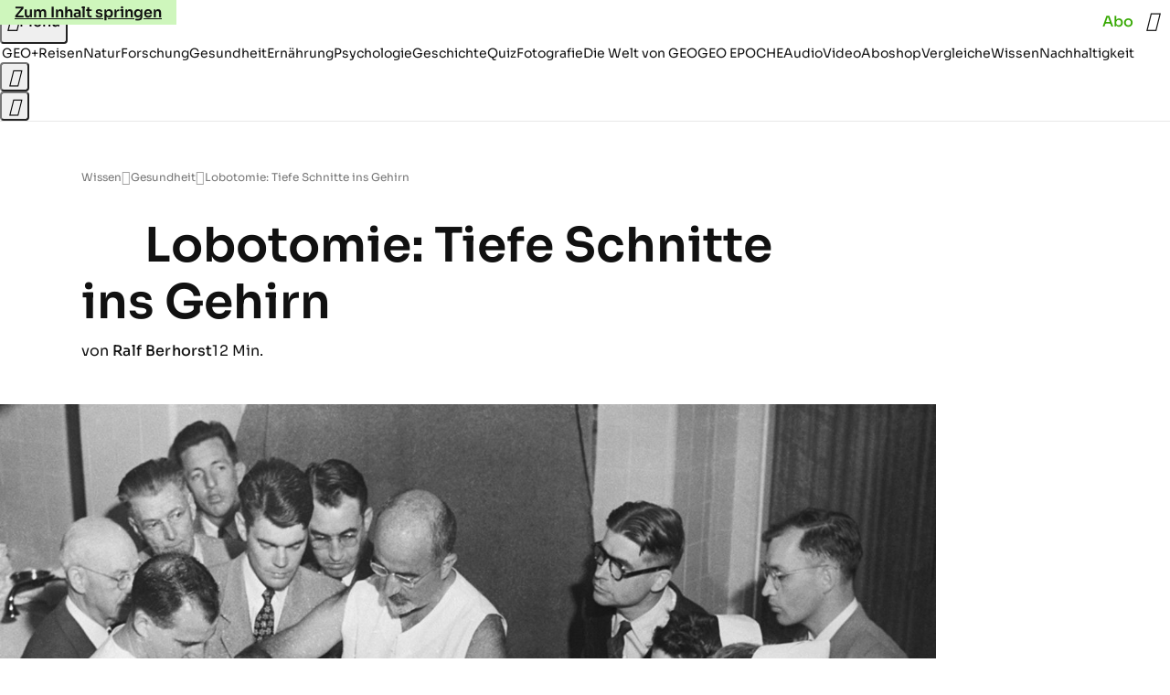

--- FILE ---
content_type: text/html
request_url: https://www.geo.de/wissen/gesundheit/lobotomie--tiefe-schnitte-ins-gehirn-30192466.html
body_size: 27242
content:

<!DOCTYPE html>
<html lang="de">
<head>
  <meta charset="utf-8">
  <meta name="viewport" content="width=device-width, initial-scale=1.0">
  <title>Lobotomie: Tiefe Schnitte ins Gehirn - [GEO]</title>
  <link rel="preload" as="font" href="https://www.geo.de/public/SoraVariable-TLSTEIDZ.woff2" type="font/woff2" crossorigin>
  <link rel="preload" as="font" href="https://www.geo.de/public/RobotoSerifVariable-VL5SHIKW.woff2" type="font/woff2" crossorigin>
  <link rel="preload" as="font" href="https://www.geo.de/public/RobotoSerifItalicVariable-DILJUX5M.woff2" type="font/woff2" crossorigin>
  <link rel="preload" as="font" href="https://www.geo.de/public/iconfont-DZ5PTFRS.woff2" type="font/woff2" crossorigin>
  <link rel="icon" type="image/x-icon" href="https://www.geo.de/public/favicon-5FRFCJP6.ico">
  <link rel="icon" type="image/svg+xml" href="https://www.geo.de/public/favicon-2FIZXG4F.svg">
  <link rel="manifest" href="https://www.geo.de/public/manifest-QGXVL5EL.json">
  <style>@font-face{font-display:swap;font-family:sora;font-style:normal;font-weight:100 800;src:url("/public/SoraVariable-TLSTEIDZ.woff2") format("woff2")}@font-face{font-display:swap;font-family:roboto-serif;font-stretch:50% 150%;font-style:normal;font-weight:100 900;src:url("/public/RobotoSerifVariable-VL5SHIKW.woff2") format("woff2")}@font-face{font-display:swap;font-family:roboto-serif;font-stretch:80% 100%;font-style:italic;font-weight:300 800;src:url("/public/RobotoSerifItalicVariable-DILJUX5M.woff2") format("woff2")}@font-face{font-display:block;font-family:iconfont;font-style:normal;font-weight:400;src:url("/public/iconfont-DZ5PTFRS.woff2") format("woff2")}
/*# sourceMappingURL=/public/inline-OVYIUEFC.css.map */
</style>
  <link rel="stylesheet" href="https://www.geo.de/public/main-463G3SVK.css">


  
  <!-- crop mark head section -->
  <link rel="canonical" href="https://www.geo.de/wissen/gesundheit/lobotomie--tiefe-schnitte-ins-gehirn-30192466.html">

  <meta property="fb:pages" content="1163090713722287,1318004918293183,1399159453680384,1469698249944217,181979466599,23974166350,319638288475023,399337560256163,78766664651,173352899844,114307941983119,288710797981066,131468840252795,171460182874209,1448051188614662">
<meta property="fb:app_id" content="1592457614417824">
<meta name="twitter:site" content="@geomagazin">
<meta name="twitter:card" content="summary_large_image">
<meta property="article:publisher" content="https://www.facebook.com/geomagazin">
<meta property="article:author" content="https://www.facebook.com/geomagazin">
<link rel="alternate" type="application/rss+xml" href="https://www.geo.de/feed/rss/gesundheit/" title="geo.de RSS Feed - Gesundheit">
<meta name="robots" content="noarchive, max-snippet:-1, max-image-preview:large, max-video-preview:-1">


  <meta name="description" content="Walter Freeman glaubte psychische Erkrankungen mit einer Lobotomie heilen zu können. Tausenden Patienten trieb er dazu Stahlnadeln ins Gehirn">

  <meta name="date" content="2008-06-11T15:43:00+02:00">

  <meta name="last-modified" content="2025-02-03T16:40:24+01:00">

<meta name="buildDate" content="2026-01-26T09:35:20+00:00">
<meta property="og:site_name" content="geo.de">
<meta property="og:locale" content="de_DE">

  <meta property="og:type" content="article">

  <meta property="og:image" content="https://image.geo.de/30152886/t/aD/v3/w1440/r1.7778/-/walter-freeman-lobotomie-g-515219722-jpg--87237-.jpg">

  <meta property="og:title" content="Lobotomie: Tiefe Schnitte ins Gehirn">

  <meta property="og:description" content="Walter Freeman glaubte psychische Erkrankungen mit einer Lobotomie heilen zu können. Tausenden Patienten trieb er dazu Stahlnadeln ins Gehirn">

<meta property="article:opinion" content="false">

  <meta property="og:url" content="https://www.geo.de/wissen/gesundheit/lobotomie--tiefe-schnitte-ins-gehirn-30192466.html">


    <meta property="article:tag" content="Gehirn">
    <meta property="article:tag" content="Neurologie">
    <meta property="article:tag" content="Forschung">


  <meta name="ob_headline" content="Lobotomie: Tiefe Schnitte ins Gehirn">
  <meta name="ob_image" content="https://image.geo.de/30152886/t/aD/v3/w1440/r1.7778/-/walter-freeman-lobotomie-g-515219722-jpg--87237-.jpg">


</head>
<body >
<ws-drawer class="ws-drawer" position="left" id="page-menu" header-shadow="true">
  <ws-menu>
    <nav slot="menu" class="menu">
      <ul class="menu__list u-blanklist">

            <li class="menu__item">
              <a class="menu__link menu__link--geo-plus typo-interactive-primary-base-strong" data-gtm-navi-burger-plus href="https://www.geo.de/plus/">
                <i class="icon-geo-plus" data-gtm-navi-burger-plus aria-hidden="true"></i>
                Entdecken Sie GEO+
                <i class="icon-chevron-right" data-gtm-navi-burger-plus aria-hidden="true"></i>
              </a>
            </li>

            <li class="menu__item"><ul class="menu__partner-group u-blanklist">
    <li class="menu__partner-group-item">
      <a class="menu__partner-group-link" data-gtm-navi-burger-partner href="https://www.geo.de/geo-epoche/" style="--background-color: #111111">
<span class="brand-identifier brand-identifier--geo-epoche menu__partner-group-icon" data-gtm-navi-burger-partner>
  <span class="u-visually-hidden">GEO EPOCHE</span>
</span>

      </a>
    </li>
</ul>

            </li>

            
            <li class="menu__item">
              
                

                    <span class="menu__headline typo-eyebrow-base">Ressorts</span>
                <ul class="menu__list u-blanklist">
                    
  <li class="menu__item">


    
      
      <a class="menu__link typo-interactive-primary-base" data-gtm-navi-burger-category href="https://www.geo.de/plus/">
        GEO+
      </a>

    
      <button type="button" class="menu__button" aria-haspopup="true" aria-expanded="false">
        <span class="u-visually-hidden">Aufklappen</span>
      </button>
      <ul class="menu__list menu__list--indented u-blanklist">

  <li class="menu__item menu__item--categories">


    
      
      <a class="menu__link typo-interactive-secondary-base" data-gtm-navi-burger-category-sub href="https://www.geo.de/plus/hoeren-und-lesen/">
        Eingelesene Artikel
      </a>

    
  </li>


  <li class="menu__item menu__item--categories">


    
      
      <a class="menu__link typo-interactive-secondary-base" data-gtm-navi-burger-category-sub href="https://www.geo.de/plus/geo-plus-archiv/">
        Archiv GEO+
      </a>

    
  </li>

      </ul>
  </li>

                    
  <li class="menu__item">


    
      
      <a class="menu__link typo-interactive-primary-base" data-gtm-navi-burger-category href="https://www.geo.de/reisen/">
        Reisen
      </a>

    
      <button type="button" class="menu__button" aria-haspopup="true" aria-expanded="false">
        <span class="u-visually-hidden">Aufklappen</span>
      </button>
      <ul class="menu__list menu__list--indented u-blanklist">

  <li class="menu__item">


    
      
      <a class="menu__link typo-interactive-secondary-base" data-gtm-navi-burger-category-sub href="https://www.geo.de/reisen/reisewissen/">
        Reisewissen
      </a>

    
      <button type="button" class="menu__button" aria-haspopup="true" aria-expanded="false">
        <span class="u-visually-hidden">Aufklappen</span>
      </button>
      <ul class="menu__list menu__list--indented u-blanklist">

  <li class="menu__item menu__item--categories">


    
      
      <a class="menu__link typo-interactive-secondary-base" data-gtm-navi-burger-category-sub href="https://www.geo.de/reisen/themen/reisen-mit-kindern-30019746.html">
        Reisen mit Kindern
      </a>

    
  </li>


  <li class="menu__item menu__item--categories">


    
      
      <a class="menu__link typo-interactive-secondary-base" data-gtm-navi-burger-category-sub href="https://www.geo.de/themen/mikroabenteuer-30021552.html">
        Mikroabenteuer
      </a>

    
  </li>

      </ul>
  </li>


  <li class="menu__item">


    
      
      <a class="menu__link typo-interactive-secondary-base" data-gtm-navi-burger-category-sub href="https://www.geo.de/reisen/reise-inspiration/">
        Reise-Inspiration
      </a>

    
      <button type="button" class="menu__button" aria-haspopup="true" aria-expanded="false">
        <span class="u-visually-hidden">Aufklappen</span>
      </button>
      <ul class="menu__list menu__list--indented u-blanklist">

  <li class="menu__item">


    
      
      <a class="menu__link typo-interactive-secondary-base" data-gtm-navi-burger-category-sub href="https://www.geo.de/reisen/top-ten/">
        TOP TEN
      </a>

    
      <button type="button" class="menu__button" aria-haspopup="true" aria-expanded="false">
        <span class="u-visually-hidden">Aufklappen</span>
      </button>
      <ul class="menu__list menu__list--indented u-blanklist">

  <li class="menu__item menu__item--categories">


    
      
      <a class="menu__link typo-interactive-secondary-base" data-gtm-navi-burger-category-sub href="https://www.geo.de/reisen/top-ten/die-top-ten-der-schoensten-staedte-europas-30168970.html">
        Die schönsten Städte Europas
      </a>

    
  </li>


  <li class="menu__item menu__item--categories">


    
      
      <a class="menu__link typo-interactive-secondary-base" data-gtm-navi-burger-category-sub href="https://www.geo.de/themen/wandern-in-deutschland-30021110.html">
        Wandern in Deutschland
      </a>

    
  </li>

      </ul>
  </li>


  <li class="menu__item menu__item--categories">


    
      
      <a class="menu__link typo-interactive-secondary-base" data-gtm-navi-burger-category-sub href="https://www.geo.de/reisen/reiseziele/themen/traumziel-der-woche-30021978.html">
        Traumziel der Woche
      </a>

    
  </li>

      </ul>
  </li>


  <li class="menu__item">


    
      
      <a class="menu__link typo-interactive-secondary-base" data-gtm-navi-burger-category-sub href="https://www.geo.de/reisen/reiseziele/">
        Reiseziele
      </a>

    
      <button type="button" class="menu__button" aria-haspopup="true" aria-expanded="false">
        <span class="u-visually-hidden">Aufklappen</span>
      </button>
      <ul class="menu__list menu__list--indented u-blanklist">

  <li class="menu__item">


    
      
      <a class="menu__link typo-interactive-secondary-base" data-gtm-navi-burger-category-sub href="https://www.geo.de/reisen/reiseziele/themen/deutschland-30021028.html">
        Deutschland
      </a>

    
      <button type="button" class="menu__button" aria-haspopup="true" aria-expanded="false">
        <span class="u-visually-hidden">Aufklappen</span>
      </button>
      <ul class="menu__list menu__list--indented u-blanklist">

  <li class="menu__item menu__item--categories">


    
      
      <a class="menu__link typo-interactive-secondary-base" data-gtm-navi-burger-category-sub href="https://www.geo.de/reisen/reiseziele/themen/hamburg-30016590.html">
        Hamburg
      </a>

    
  </li>


  <li class="menu__item menu__item--categories">


    
      
      <a class="menu__link typo-interactive-secondary-base" data-gtm-navi-burger-category-sub href="https://www.geo.de/reisen/reiseziele/themen/berlin-30016424.html">
        Berlin
      </a>

    
  </li>


  <li class="menu__item menu__item--categories">


    
      
      <a class="menu__link typo-interactive-secondary-base" data-gtm-navi-burger-category-sub href="https://www.geo.de/reisen/reiseziele/themen/muenchen-30017190.html">
        München
      </a>

    
  </li>

      </ul>
  </li>


  <li class="menu__item">


    
      
      <a class="menu__link typo-interactive-secondary-base" data-gtm-navi-burger-category-sub href="https://www.geo.de/reisen/reiseziele/themen/europa-30016554.html">
        Europa
      </a>

    
      <button type="button" class="menu__button" aria-haspopup="true" aria-expanded="false">
        <span class="u-visually-hidden">Aufklappen</span>
      </button>
      <ul class="menu__list menu__list--indented u-blanklist">

  <li class="menu__item menu__item--categories">


    
      
      <a class="menu__link typo-interactive-secondary-base" data-gtm-navi-burger-category-sub href="https://www.geo.de/reisen/reiseziele/themen/frankreich-30016476.html">
        Frankreich
      </a>

    
  </li>


  <li class="menu__item menu__item--categories">


    
      
      <a class="menu__link typo-interactive-secondary-base" data-gtm-navi-burger-category-sub href="https://www.geo.de/reisen/reiseziele/themen/island-30016784.html">
        Island
      </a>

    
  </li>


  <li class="menu__item menu__item--categories">


    
      
      <a class="menu__link typo-interactive-secondary-base" data-gtm-navi-burger-category-sub href="https://www.geo.de/themen/spanien-30016346.html">
        Spanien
      </a>

    
  </li>


  <li class="menu__item menu__item--categories">


    
      
      <a class="menu__link typo-interactive-secondary-base" data-gtm-navi-burger-category-sub href="https://www.geo.de/reisen/reiseziele/themen/italien-reisefuehrer-30019350.html">
        Italien
      </a>

    
  </li>


  <li class="menu__item menu__item--categories">


    
      
      <a class="menu__link typo-interactive-secondary-base" data-gtm-navi-burger-category-sub href="https://www.geo.de/themen/griechenland-30016850.html">
        Griechenland
      </a>

    
  </li>

      </ul>
  </li>


  <li class="menu__item">


    
      
      <a class="menu__link typo-interactive-secondary-base" data-gtm-navi-burger-category-sub href="https://www.geo.de/reisen/reiseziele/themen/fernreiseziele-30021802.html">
        Fernreiseziele
      </a>

    
      <button type="button" class="menu__button" aria-haspopup="true" aria-expanded="false">
        <span class="u-visually-hidden">Aufklappen</span>
      </button>
      <ul class="menu__list menu__list--indented u-blanklist">

  <li class="menu__item menu__item--categories">


    
      
      <a class="menu__link typo-interactive-secondary-base" data-gtm-navi-burger-category-sub href="https://www.geo.de/reisen/top-ten/die-top-ten-der-schoensten-orte-der-karibik-30168452.html">
        Karibische Inseln
      </a>

    
  </li>


  <li class="menu__item menu__item--categories">


    
      
      <a class="menu__link typo-interactive-secondary-base" data-gtm-navi-burger-category-sub href="https://www.geo.de/reisen/reiseziele/themen/australien-30016812.html">
        Australien
      </a>

    
  </li>


  <li class="menu__item menu__item--categories">


    
      
      <a class="menu__link typo-interactive-secondary-base" data-gtm-navi-burger-category-sub href="https://www.geo.de/themen/japan-30016880.html">
        Japan
      </a>

    
  </li>


  <li class="menu__item menu__item--categories">


    
      
      <a class="menu__link typo-interactive-secondary-base" data-gtm-navi-burger-category-sub href="https://www.geo.de/themen/suedafrika-30017176.html">
        Südafrika
      </a>

    
  </li>

      </ul>
  </li>

      </ul>
  </li>


  <li class="menu__item menu__item--categories">


    
      
      <a class="menu__link typo-interactive-secondary-base" data-gtm-navi-burger-category-sub href="https://www.geo.de/reisen/reisewelten/">
        Reisewelten
      </a>

    
  </li>

      </ul>
  </li>

                    
  <li class="menu__item">


    
      
      <a class="menu__link typo-interactive-primary-base" data-gtm-navi-burger-category href="https://www.geo.de/natur/">
        Natur
      </a>

    
      <button type="button" class="menu__button" aria-haspopup="true" aria-expanded="false">
        <span class="u-visually-hidden">Aufklappen</span>
      </button>
      <ul class="menu__list menu__list--indented u-blanklist">

  <li class="menu__item">


    
      
      <a class="menu__link typo-interactive-secondary-base" data-gtm-navi-burger-category-sub href="https://www.geo.de/natur/nachhaltigkeit/">
        Nachhaltigkeit
      </a>

    
      <button type="button" class="menu__button" aria-haspopup="true" aria-expanded="false">
        <span class="u-visually-hidden">Aufklappen</span>
      </button>
      <ul class="menu__list menu__list--indented u-blanklist">

  <li class="menu__item">


    
      
      <a class="menu__link typo-interactive-secondary-base" data-gtm-navi-burger-category-sub href="https://www.geo.de/natur/nachhaltigkeit/themen/nachhaltig-leben-30021474.html">
        Nachhaltig leben
      </a>

    
      <button type="button" class="menu__button" aria-haspopup="true" aria-expanded="false">
        <span class="u-visually-hidden">Aufklappen</span>
      </button>
      <ul class="menu__list menu__list--indented u-blanklist">

  <li class="menu__item menu__item--categories">


    
      
      <a class="menu__link typo-interactive-secondary-base" data-gtm-navi-burger-category-sub href="https://www.geo.de/natur/nachhaltigkeit/themen/tipps-fuer-den-haushalt-30020946.html">
        Tipps für den Haushalt
      </a>

    
  </li>


  <li class="menu__item menu__item--categories">


    
      
      <a class="menu__link typo-interactive-secondary-base" data-gtm-navi-burger-category-sub href="https://www.geo.de/natur/nachhaltigkeit/themen/zero-waste-30021798.html">
        Zero Waste
      </a>

    
  </li>

      </ul>
  </li>

      </ul>
  </li>


  <li class="menu__item">


    
      
      <a class="menu__link typo-interactive-secondary-base" data-gtm-navi-burger-category-sub href="https://www.geo.de/natur/oekologie/themen/garten-30017132.html">
        Garten
      </a>

    
      <button type="button" class="menu__button" aria-haspopup="true" aria-expanded="false">
        <span class="u-visually-hidden">Aufklappen</span>
      </button>
      <ul class="menu__list menu__list--indented u-blanklist">

  <li class="menu__item menu__item--categories">


    
      
      <a class="menu__link typo-interactive-secondary-base" data-gtm-navi-burger-category-sub href="https://www.geo.de/natur/nachhaltigkeit/themen/geo-saisonkalender-30021334.html">
        Saisonkalender
      </a>

    
  </li>

      </ul>
  </li>


  <li class="menu__item">


    
      
      <a class="menu__link typo-interactive-secondary-base" data-gtm-navi-burger-category-sub href="https://www.geo.de/natur/tierwelt/">
        Tierwelt
      </a>

    
      <button type="button" class="menu__button" aria-haspopup="true" aria-expanded="false">
        <span class="u-visually-hidden">Aufklappen</span>
      </button>
      <ul class="menu__list menu__list--indented u-blanklist">

  <li class="menu__item menu__item--categories">


    
      
      <a class="menu__link typo-interactive-secondary-base" data-gtm-navi-burger-category-sub href="https://www.geo.de/natur/tierwelt/themen/tiervideo-30021338.html">
        Tiervideos
      </a>

    
  </li>


  <li class="menu__item menu__item--categories">


    
      
      <a class="menu__link typo-interactive-secondary-base" data-gtm-navi-burger-category-sub href="https://www.geo.de/natur/tierwelt/themen/tierschutz-30021324.html">
        Tierschutz
      </a>

    
  </li>


  <li class="menu__item menu__item--categories">


    
      
      <a class="menu__link typo-interactive-secondary-base" data-gtm-navi-burger-category-sub href="https://www.geo.de/natur/tierwelt/themen/haustiere-30016332.html">
        Haustiere
      </a>

    
  </li>

      </ul>
  </li>


  <li class="menu__item">


    
      
      <a class="menu__link typo-interactive-secondary-base" data-gtm-navi-burger-category-sub href="https://www.geo.de/natur/oekologie/">
        Ökologie
      </a>

    
      <button type="button" class="menu__button" aria-haspopup="true" aria-expanded="false">
        <span class="u-visually-hidden">Aufklappen</span>
      </button>
      <ul class="menu__list menu__list--indented u-blanklist">

  <li class="menu__item menu__item--categories">


    
      
      <a class="menu__link typo-interactive-secondary-base" data-gtm-navi-burger-category-sub href="https://www.geo.de/natur/oekologie/themen/klimawandel-30017118.html">
        Klimawandel
      </a>

    
  </li>


  <li class="menu__item menu__item--categories">


    
      
      <a class="menu__link typo-interactive-secondary-base" data-gtm-navi-burger-category-sub href="https://www.geo.de/natur/oekologie/themen/naturschutz-30016936.html">
        Naturschutz
      </a>

    
  </li>

      </ul>
  </li>


  <li class="menu__item">


    
      
      <a class="menu__link typo-interactive-secondary-base" data-gtm-navi-burger-category-sub href="https://www.geo.de/natur/naturwunder-erde/">
        Naturwunder Erde
      </a>

    
      <button type="button" class="menu__button" aria-haspopup="true" aria-expanded="false">
        <span class="u-visually-hidden">Aufklappen</span>
      </button>
      <ul class="menu__list menu__list--indented u-blanklist">

  <li class="menu__item menu__item--categories">


    
      
      <a class="menu__link typo-interactive-secondary-base" data-gtm-navi-burger-category-sub href="https://www.geo.de/natur/naturwunder-erde/themen/naturphaenomene-30018454.html">
        Naturphänomene
      </a>

    
  </li>

      </ul>
  </li>

      </ul>
  </li>

                    
  <li class="menu__item">


    
      
      <a class="menu__link typo-interactive-primary-base" data-gtm-navi-burger-category href="https://www.geo.de/wissen/">
        Wissen
      </a>

    
      <button type="button" class="menu__button" aria-haspopup="true" aria-expanded="false">
        <span class="u-visually-hidden">Aufklappen</span>
      </button>
      <ul class="menu__list menu__list--indented u-blanklist">

  <li class="menu__item">


    
      
      <a class="menu__link typo-interactive-secondary-base" data-gtm-navi-burger-category-sub href="https://www.geo.de/wissen/forschung-und-technik/">
        Forschung
      </a>

    
      <button type="button" class="menu__button" aria-haspopup="true" aria-expanded="false">
        <span class="u-visually-hidden">Aufklappen</span>
      </button>
      <ul class="menu__list menu__list--indented u-blanklist">

  <li class="menu__item">


    
      
      <a class="menu__link typo-interactive-secondary-base" data-gtm-navi-burger-category-sub href="https://www.geo.de/wissen/weltall/">
        Weltall
      </a>

    
      <button type="button" class="menu__button" aria-haspopup="true" aria-expanded="false">
        <span class="u-visually-hidden">Aufklappen</span>
      </button>
      <ul class="menu__list menu__list--indented u-blanklist">

  <li class="menu__item menu__item--categories">


    
      
      <a class="menu__link typo-interactive-secondary-base" data-gtm-navi-burger-category-sub href="https://www.geo.de/themen/astronomie-30016854.html">
        Astronomie
      </a>

    
  </li>


  <li class="menu__item menu__item--categories">


    
      
      <a class="menu__link typo-interactive-secondary-base" data-gtm-navi-burger-category-sub href="https://www.geo.de/themen/raumfahrt-30016634.html">
        Raumfahrt
      </a>

    
  </li>


  <li class="menu__item menu__item--categories">


    
      
      <a class="menu__link typo-interactive-secondary-base" data-gtm-navi-burger-category-sub href="https://www.geo.de/themen/planeten-30018076.html">
        Planeten
      </a>

    
  </li>

      </ul>
  </li>


  <li class="menu__item menu__item--categories">


    
      
      <a class="menu__link typo-interactive-secondary-base" data-gtm-navi-burger-category-sub href="https://www.geo.de/wissen/gesundheit/themen/hirnforschung-30019794.html">
        Hirnforschung
      </a>

    
  </li>


  <li class="menu__item menu__item--categories">


    
      
      <a class="menu__link typo-interactive-secondary-base" data-gtm-navi-burger-category-sub href="https://www.geo.de/wissen/forschung-und-technik/themen/quantenphysik-33803624.html">
        Quantenphysik
      </a>

    
  </li>


  <li class="menu__item menu__item--categories">


    
      
      <a class="menu__link typo-interactive-secondary-base" data-gtm-navi-burger-category-sub href="https://www.geo.de/wissen/themen/archaeologie-30016448.html">
        Archäologie
      </a>

    
  </li>

      </ul>
  </li>

      </ul>
  </li>

                    
  <li class="menu__item">


    
      
      <a class="menu__link typo-interactive-primary-base" data-gtm-navi-burger-category href="https://www.geo.de/wissen/gesundheit/">
        Gesundheit
      </a>

    
      <button type="button" class="menu__button" aria-haspopup="true" aria-expanded="false">
        <span class="u-visually-hidden">Aufklappen</span>
      </button>
      <ul class="menu__list menu__list--indented u-blanklist">

  <li class="menu__item menu__item--categories">


    
      
      <a class="menu__link typo-interactive-secondary-base" data-gtm-navi-burger-category-sub href="https://www.geo.de/wissen/gesundheit/themen/psychologie-30017398.html">
        Psychologie
      </a>

    
  </li>


  <li class="menu__item menu__item--categories">


    
      
      <a class="menu__link typo-interactive-secondary-base" data-gtm-navi-burger-category-sub href="https://www.geo.de/wissen/gesundheit/themen/medizin-30016736.html">
        Medizin
      </a>

    
  </li>


  <li class="menu__item menu__item--categories">


    
      
      <a class="menu__link typo-interactive-secondary-base" data-gtm-navi-burger-category-sub href="https://www.geo.de/wissen/gesundheit/themen/sexualitaet-30016760.html">
        Sexualität
      </a>

    
  </li>


  <li class="menu__item menu__item--categories">


    
      
      <a class="menu__link typo-interactive-secondary-base" data-gtm-navi-burger-category-sub href="https://www.geo.de/wissen/gesundheit/themen/schlaf-30021198.html">
        Schlaf
      </a>

    
  </li>


  <li class="menu__item">


    
      
      <a class="menu__link typo-interactive-secondary-base" data-gtm-navi-burger-category-sub href="https://www.geo.de/themen/ratgeber-30020940.html">
        Ratgeber
      </a>

    
      <button type="button" class="menu__button" aria-haspopup="true" aria-expanded="false">
        <span class="u-visually-hidden">Aufklappen</span>
      </button>
      <ul class="menu__list menu__list--indented u-blanklist">

  <li class="menu__item menu__item--categories">


    
      
      <a class="menu__link typo-interactive-secondary-base" data-gtm-navi-burger-category-sub href="https://www.geo.de/wissen/gesundheit/kopfschmerzen/">
        Migräne und Kopfschmerz
      </a>

    
  </li>


  <li class="menu__item menu__item--categories">


    
      
      <a class="menu__link typo-interactive-secondary-base" data-gtm-navi-burger-category-sub href="https://www.geo.de/wissen/gesundheit/rueckenschmerzen/">
        Rückenschmerzen
      </a>

    
  </li>


  <li class="menu__item menu__item--categories">


    
      
      <a class="menu__link typo-interactive-secondary-base" data-gtm-navi-burger-category-sub href="https://www.geo.de/wissen/gesundheit/therapien/">
        Depression und Burnout
      </a>

    
  </li>


  <li class="menu__item menu__item--categories">


    
      
      <a class="menu__link typo-interactive-secondary-base" data-gtm-navi-burger-category-sub href="https://www.geo.de/wissen/gesundheit/dossier-stress/">
        Gelassenheit und Balance
      </a>

    
  </li>

      </ul>
  </li>

      </ul>
  </li>

                    
  <li class="menu__item">


    
      
      <a class="menu__link typo-interactive-primary-base" data-gtm-navi-burger-category href="https://www.geo.de/wissen/ernaehrung/">
        Ernährung
      </a>

    
      <button type="button" class="menu__button" aria-haspopup="true" aria-expanded="false">
        <span class="u-visually-hidden">Aufklappen</span>
      </button>
      <ul class="menu__list menu__list--indented u-blanklist">

  <li class="menu__item menu__item--categories">


    
      
      <a class="menu__link typo-interactive-secondary-base" data-gtm-navi-burger-category-sub href="https://www.geo.de/wissen/gesundheit/themen/darm-34257576.html">
        Darmgesundheit
      </a>

    
  </li>


  <li class="menu__item menu__item--categories">


    
      
      <a class="menu__link typo-interactive-secondary-base" data-gtm-navi-burger-category-sub href="https://www.geo.de/themen/diaet-30019382.html">
        Abnehmen
      </a>

    
  </li>


  <li class="menu__item menu__item--categories">


    
      
      <a class="menu__link typo-interactive-secondary-base" data-gtm-navi-burger-category-sub href="https://www.geo.de/themen/vitamine-30017468.html">
        Vitamine
      </a>

    
  </li>


  <li class="menu__item menu__item--categories">


    
      
      <a class="menu__link typo-interactive-secondary-base" data-gtm-navi-burger-category-sub href="https://www.geo.de/natur/nachhaltigkeit/themen/rezepte-vegetarisch-kochen-30021258.html">
        Rezepte
      </a>

    
  </li>

      </ul>
  </li>

                    
  <li class="menu__item">


    
      
      <a class="menu__link typo-interactive-primary-base" data-gtm-navi-burger-category href="https://www.geo.de/wissen/weltgeschichte/">
        Geschichte
      </a>

    
      <button type="button" class="menu__button" aria-haspopup="true" aria-expanded="false">
        <span class="u-visually-hidden">Aufklappen</span>
      </button>
      <ul class="menu__list menu__list--indented u-blanklist">

  <li class="menu__item menu__item--categories">


    
      
      <a class="menu__link typo-interactive-secondary-base" data-gtm-navi-burger-category-sub href="https://www.geo.de/wissen/themen/deutsche-geschichte-30016838.html">
        Deutsche Geschichte
      </a>

    
  </li>


  <li class="menu__item menu__item--categories">


    
      
      <a class="menu__link typo-interactive-secondary-base" data-gtm-navi-burger-category-sub href="https://www.geo.de/wissen/themen/erster-weltkrieg-30021142.html">
        Erster Weltkrieg
      </a>

    
  </li>


  <li class="menu__item menu__item--categories">


    
      
      <a class="menu__link typo-interactive-secondary-base" data-gtm-navi-burger-category-sub href="https://www.geo.de/wissen/themen/zweiter-weltkrieg-30017326.html">
        Zweiter Weltkrieg
      </a>

    
  </li>


  <li class="menu__item menu__item--categories">


    
      
      <a class="menu__link typo-interactive-secondary-base" data-gtm-navi-burger-category-sub href="https://www.geo.de/wissen/themen/mittelalter-30017328.html">
        Mittelalter
      </a>

    
  </li>


  <li class="menu__item">


    
      
      <a class="menu__link typo-interactive-secondary-base" data-gtm-navi-burger-category-sub href="https://www.geo.de/wissen/themen/historische-personen-30021804.html">
        Historische Personen
      </a>

    
      <button type="button" class="menu__button" aria-haspopup="true" aria-expanded="false">
        <span class="u-visually-hidden">Aufklappen</span>
      </button>
      <ul class="menu__list menu__list--indented u-blanklist">

  <li class="menu__item menu__item--categories">


    
      
      <a class="menu__link typo-interactive-secondary-base" data-gtm-navi-burger-category-sub href="https://www.geo.de/wissen/weltgeschichte/leseprobe-elisabeth-von-oesterreich-30188344.html">
        Sisi
      </a>

    
  </li>


  <li class="menu__item menu__item--categories">


    
      
      <a class="menu__link typo-interactive-secondary-base" data-gtm-navi-burger-category-sub href="https://www.geo.de/wissen/weltgeschichte/erfinder-nikola-tesla-das-betrogene-genie-30191230.html">
        Nikola Tesla
      </a>

    
  </li>


  <li class="menu__item menu__item--categories">


    
      
      <a class="menu__link typo-interactive-secondary-base" data-gtm-navi-burger-category-sub href="https://www.geo.de/wissen/weltgeschichte/portfolio-leonardo-da-vinci-30170988.html">
        Leonardo da Vinci
      </a>

    
  </li>


  <li class="menu__item menu__item--categories">


    
      
      <a class="menu__link typo-interactive-secondary-base" data-gtm-navi-burger-category-sub href="https://www.geo.de/wissen/weltgeschichte/che-guevara--ein-held--der-keiner-war-30173920.html">
        Che Guevara
      </a>

    
  </li>

      </ul>
  </li>

      </ul>
  </li>

                    
  <li class="menu__item">


    
      
      <a class="menu__link typo-interactive-primary-base" data-gtm-navi-burger-category href="https://www.geo.de/fotografie/">
        Fotografie
      </a>

    
      <button type="button" class="menu__button" aria-haspopup="true" aria-expanded="false">
        <span class="u-visually-hidden">Aufklappen</span>
      </button>
      <ul class="menu__list menu__list--indented u-blanklist">

  <li class="menu__item menu__item--categories">


    
      
      <a class="menu__link typo-interactive-secondary-base" data-gtm-navi-burger-category-sub href="https://www.geo.de/reisen/reise-inspiration/themen/reisefotografie-30018016.html">
        Reisefotografie
      </a>

    
  </li>


  <li class="menu__item menu__item--categories">


    
      
      <a class="menu__link typo-interactive-secondary-base" data-gtm-navi-burger-category-sub href="https://www.geo.de/natur/themen/naturfotografie-30016698.html">
        Naturfotografie
      </a>

    
  </li>


  <li class="menu__item menu__item--categories">


    
      
      <a class="menu__link typo-interactive-secondary-base" data-gtm-navi-burger-category-sub href="https://www.geo.de/natur/tierwelt/themen/tierfotografie-30016694.html">
        Tierfotografie
      </a>

    
  </li>


  <li class="menu__item menu__item--categories">


    
      
      <a class="menu__link typo-interactive-secondary-base" data-gtm-navi-burger-category-sub href="https://www.geo.de/natur/themen/landschaftsfotografie-30021354.html">
        Landschaftsfotografie
      </a>

    
  </li>

      </ul>
  </li>

                    
  <li class="menu__item">


    
      
      <a class="menu__link typo-interactive-primary-base" data-gtm-navi-burger-category href="https://www.geo.de/wissen/quiz/">
        Quiz
      </a>

    
      <button type="button" class="menu__button" aria-haspopup="true" aria-expanded="false">
        <span class="u-visually-hidden">Aufklappen</span>
      </button>
      <ul class="menu__list menu__list--indented u-blanklist">

  <li class="menu__item menu__item--categories">


    
      
      <a class="menu__link typo-interactive-secondary-base" data-gtm-navi-burger-category-sub href="https://www.geo.de/reisen/reisequiz/themen/geografie-quiz-30021406.html">
        Geografie-Quiz
      </a>

    
  </li>


  <li class="menu__item menu__item--categories">


    
      
      <a class="menu__link typo-interactive-secondary-base" data-gtm-navi-burger-category-sub href="https://www.geo.de/geo-epoche/themen/geo-epoche-quiz-30021118.html">
        Geschichts-Quiz
      </a>

    
  </li>


  <li class="menu__item menu__item--categories">


    
      
      <a class="menu__link typo-interactive-secondary-base" data-gtm-navi-burger-category-sub href="https://www.geo.de/wissen/frage-des-tages/">
        Frage des Tages
      </a>

    
  </li>


  <li class="menu__item menu__item--categories">


    
      
      <a class="menu__link typo-interactive-secondary-base" data-gtm-navi-burger-category-sub href="https://www.geo.de/reisen/reisequiz/">
        Reisequiz
      </a>

    
  </li>


  <li class="menu__item menu__item--categories">


    
      
      <a class="menu__link typo-interactive-secondary-base" data-gtm-navi-burger-category-sub href="https://www.geo.de/natur/naturquiz/">
        Naturquiz
      </a>

    
  </li>

      </ul>
  </li>

                    
  <li class="menu__item">


    
      
      <a class="menu__link typo-interactive-primary-base" data-gtm-navi-burger-category href="https://www.geo.de/die-welt-von-geo/">
        Die Welt von GEO
      </a>

    
      <button type="button" class="menu__button" aria-haspopup="true" aria-expanded="false">
        <span class="u-visually-hidden">Aufklappen</span>
      </button>
      <ul class="menu__list menu__list--indented u-blanklist">

  <li class="menu__item menu__item--categories">


    
      
      <a class="menu__link typo-interactive-secondary-base" data-gtm-navi-burger-category-sub href="https://www.geo.de/magazine/geo-magazin/">
        GEO
      </a>

    
  </li>


  <li class="menu__item menu__item--categories">


    
      
      <a class="menu__link typo-interactive-secondary-base" data-gtm-navi-burger-category-sub href="https://www.geo.de/geolino/">
        GEOlino
      </a>

    
  </li>


  <li class="menu__item menu__item--categories">


    
      
      <a class="menu__link typo-interactive-secondary-base" data-gtm-navi-burger-category-sub href="https://www.geo.de/die-welt-von-geo/unsere-redaktion/">
        Die Redaktion
      </a>

    
  </li>


  <li class="menu__item menu__item--categories">


    
      
      <a class="menu__link typo-interactive-secondary-base" data-gtm-navi-burger-category-sub href="https://www.geo.de/dirk-steffens-33907542.html">
        Dirk Steffens
      </a>

    
  </li>


  <li class="menu__item menu__item--categories">


    
      
      <a class="menu__link typo-interactive-secondary-base" data-gtm-navi-burger-category-sub href="https://www.geo.de/natur/nachhaltigkeit/geo-fuer-morgen/">
        Nachhaltigkeit bei GEO
      </a>

    
  </li>


  <li class="menu__item">


    
      
      <a class="menu__link typo-interactive-secondary-base" data-gtm-navi-burger-category-sub href="https://www.geo.de/natur/vereine/">
        Partner und Vereine
      </a>

    
      <button type="button" class="menu__button" aria-haspopup="true" aria-expanded="false">
        <span class="u-visually-hidden">Aufklappen</span>
      </button>
      <ul class="menu__list menu__list--indented u-blanklist">

  <li class="menu__item menu__item--categories">


    
      
      <a class="menu__link typo-interactive-secondary-base" data-gtm-navi-burger-category-sub href="https://www.geo.de/natur/wildnis/">
        GEO schafft Wildnis e. V.
      </a>

    
  </li>


  <li class="menu__item menu__item--categories">


    
      
      <a class="menu__link typo-interactive-secondary-base" data-gtm-navi-burger-category-sub href="https://www.geo.de/natur/regenwaldverein/">
        GEO schützt den Regenwald e. V.
      </a>

    
  </li>


  <li class="menu__item menu__item--categories">


    
      
      <a class="menu__link typo-interactive-secondary-base" data-gtm-navi-burger-category-sub href="https://www.geo-television.de/">
        GEO Television
      </a>

    
  </li>


  <li class="menu__item menu__item--categories">


    
      
      <a class="menu__link typo-interactive-secondary-base" data-gtm-navi-burger-category-sub href="https://www.arte.tv/de/videos/RC-014120/360-reportage/">
        360° - GEO Reportage
      </a>

    
  </li>

      </ul>
  </li>

      </ul>
  </li>

                    
  <li class="menu__item">


    
      
      <a class="menu__link typo-interactive-primary-base" data-gtm-navi-burger-category href="https://www.geo.de/vergleich/">
        Vergleiche
      </a>

    
      <button type="button" class="menu__button" aria-haspopup="true" aria-expanded="false">
        <span class="u-visually-hidden">Aufklappen</span>
      </button>
      <ul class="menu__list menu__list--indented u-blanklist">

  <li class="menu__item menu__item--categories">


    
      
      <a class="menu__link typo-interactive-secondary-base" data-gtm-navi-burger-category-sub href="https://www.geo.de/vergleich/gewichtsdecken-test/">
        Gewichtsdecken-Test
      </a>

    
  </li>


  <li class="menu__item menu__item--categories">


    
      
      <a class="menu__link typo-interactive-secondary-base" data-gtm-navi-burger-category-sub href="https://www.geo.de/vergleich/taschenlampen/">
        Taschenlampen-Test
      </a>

    
  </li>


  <li class="menu__item menu__item--categories">


    
      
      <a class="menu__link typo-interactive-secondary-base" data-gtm-navi-burger-category-sub href="https://www.geo.de/vergleich/stirnlampen-test/">
        Stirnlampen-Test
      </a>

    
  </li>


  <li class="menu__item menu__item--categories">


    
      
      <a class="menu__link typo-interactive-secondary-base" data-gtm-navi-burger-category-sub href="https://www.geo.de/vergleich/tageslichtlampen-test/">
        Tageslichtlampen-Test
      </a>

    
  </li>


  <li class="menu__item menu__item--categories">


    
      
      <a class="menu__link typo-interactive-secondary-base" data-gtm-navi-burger-category-sub href="https://www.geo.de/vergleich/schneeschuhe-test/">
        Schneeschuhe-Test
      </a>

    
  </li>


  <li class="menu__item">


    
      
      <a class="menu__link typo-interactive-secondary-base" data-gtm-navi-burger-category-sub href="https://www.geo.de/wissen/shopping-tipps/">
        Shopping-Tipps
      </a>

    
      <button type="button" class="menu__button" aria-haspopup="true" aria-expanded="false">
        <span class="u-visually-hidden">Aufklappen</span>
      </button>
      <ul class="menu__list menu__list--indented u-blanklist">

  <li class="menu__item menu__item--categories">


    
      
      <a class="menu__link typo-interactive-secondary-base" data-gtm-navi-burger-category-sub href="https://www.geo.de/reisen/outdoor-sport/">
        Outdoor-Tipps
      </a>

    
  </li>


  <li class="menu__item menu__item--categories">


    
      
      <a class="menu__link typo-interactive-secondary-base" data-gtm-navi-burger-category-sub href="https://www.geo.de/natur/pflanztipps-und-gartenhelfer/">
        Pflanz-Tipps und Gartenhelfer 
      </a>

    
  </li>


  <li class="menu__item menu__item--categories">


    
      
      <a class="menu__link typo-interactive-secondary-base" data-gtm-navi-burger-category-sub href="https://www.geo.de/natur/tierwelt/haustiere/">
        Haustier-Produkttipps
      </a>

    
  </li>

      </ul>
  </li>

      </ul>
  </li>

                </ul>
            </li>

            
            <li class="menu__item">
              
                

                    <span class="menu__headline typo-eyebrow-base">Medien</span>
                <ul class="menu__list u-blanklist">
                    
  <li class="menu__item menu__item--categories">


    
      
      <a class="menu__link typo-interactive-primary-base" data-gtm-navi-burger-category href="https://www.geo.de/wissen/podcasts/">
          <i
            data-gtm-navi-burger-category
            class="menu__link-icon icon-audio" aria-hidden="true"></i>
        Audio
      </a>

    
  </li>

                    
  <li class="menu__item menu__item--categories">


    
      
      <a class="menu__link typo-interactive-primary-base" data-gtm-navi-burger-category href="https://www.geo.de/video/">
          <i
            data-gtm-navi-burger-category
            class="menu__link-icon icon-video" aria-hidden="true"></i>
        Video
      </a>

    
  </li>

                </ul>
            </li>

            
            <li class="menu__item">
              
                

                    <span class="menu__headline typo-eyebrow-base">Services</span>
                <ul class="menu__list u-blanklist">
                    
  <li class="menu__item menu__item--categories">


    
      
      <a class="menu__link typo-interactive-primary-base" data-gtm-navi-burger-service href="https://www.geo.de/service/newsletter/">
          <i
            data-gtm-navi-burger-service
            class="menu__link-icon icon-email" aria-hidden="true"></i>
        Newsletter
      </a>

    
  </li>

                    
  <li class="menu__item menu__item--categories">


    
      
      <a class="menu__link typo-interactive-primary-base" data-gtm-navi-burger-service href="https://www.geo.de/gewinnspiele/">
          <i
            data-gtm-navi-burger-service
            class="menu__link-icon icon-gift" aria-hidden="true"></i>
        Gewinnspiele
      </a>

    
  </li>

                    
  <li class="menu__item">


    
      
      <a class="menu__link typo-interactive-primary-base" data-gtm-navi-burger-service href="https://www.geo.de/reisen/spiele/">
          <i
            data-gtm-navi-burger-service
            class="menu__link-icon icon-games" aria-hidden="true"></i>
        Spiele
      </a>

    
      <button type="button" class="menu__button" aria-haspopup="true" aria-expanded="false">
        <span class="u-visually-hidden">Aufklappen</span>
      </button>
      <ul class="menu__list menu__list--indented u-blanklist">

  <li class="menu__item menu__item--categories">


    
      
      <a class="menu__link typo-interactive-secondary-base" data-gtm-navi-burger-category-sub href="https://www.geo.de/reisen/spiele/themen/logikraetsel-30021808.html">
        Logikrätsel
      </a>

    
  </li>


  <li class="menu__item menu__item--categories">


    
      
      <a class="menu__link typo-interactive-secondary-base" data-gtm-navi-burger-category-sub href="https://www.geo.de/reisen/spiele/sudoku-kostenlos-spielen---ohne-anmeldung--33949516.html">
        Sudoku
      </a>

    
  </li>


  <li class="menu__item menu__item--categories">


    
      
      <a class="menu__link typo-interactive-secondary-base" data-gtm-navi-burger-category-sub href="https://www.geo.de/reisen/spiele/onlinespiel-tetris-30197304.html">
        Tetris
      </a>

    
  </li>


  <li class="menu__item menu__item--categories">


    
      
      <a class="menu__link typo-interactive-secondary-base" data-gtm-navi-burger-category-sub href="https://www.geo.de/reisen/spiele/2048-online-kostenlos-spielen---ohne-anmeldung--33684254.html">
        2048
      </a>

    
  </li>


  <li class="menu__item menu__item--categories">


    
      
      <a class="menu__link typo-interactive-secondary-base" data-gtm-navi-burger-category-sub href="https://www.geo.de/reisen/spiele/mahjong-online-spielen--kostenlos-und-ohne-anmeldung--30197306.html">
        Mahjong
      </a>

    
  </li>


  <li class="menu__item menu__item--categories">


    
      
      <a class="menu__link typo-interactive-secondary-base" data-gtm-navi-burger-category-sub href="https://www.geo.de/reisen/spiele/onlinespiel-ballino-30197302.html">
        Ballino
      </a>

    
  </li>


  <li class="menu__item menu__item--categories">


    
      
      <a class="menu__link typo-interactive-secondary-base" data-gtm-navi-burger-category-sub href="https://www.geo.de/reisen/spiele/juwelentausch-kostenlos-spielen--jetzt-starten--33685296.html">
        Juwelentausch
      </a>

    
  </li>


  <li class="menu__item menu__item--categories">


    
      
      <a class="menu__link typo-interactive-secondary-base" data-gtm-navi-burger-category-sub href="https://www.geo.de/reisen/spiele/galgenmaennchen--hangman-online-spielen---kostenlos--33684288.html">
        Galgenmännchen
      </a>

    
  </li>

      </ul>
  </li>

                    
  <li class="menu__item menu__item--categories">


    
      
      <a class="menu__link typo-interactive-primary-base" data-gtm-navi-burger-service href="https://angebot.geo.de/">
          <i
            data-gtm-navi-burger-service
            class="menu__link-icon icon-cart" aria-hidden="true"></i>
        Aboshop
      </a>

    
  </li>

                    
  <li class="menu__item menu__item--categories">


    
      
      <a class="menu__link typo-interactive-primary-base" data-gtm-navi-burger-service href="https://www.geo.de/kontakt">
          <i
            data-gtm-navi-burger-service
            class="menu__link-icon icon-email" aria-hidden="true"></i>
        Kontakt
      </a>

    
  </li>

                    
  <li class="menu__item menu__item--categories">


    
      

      <a class="menu__link typo-interactive-primary-base" data-gtm-navi-burger-service href="https://www.stern.de/" rel="noopener" target="_blank">
          <i
            data-gtm-navi-burger-service
            class="menu__link-icon icon-stern" aria-hidden="true"></i>
        Partner von stern
      </a>

    
  </li>

                </ul>
            </li>

            <li class="menu__item"><span class="u-visually-hidden">Folgen Sie GEO auf</span>
<ul class="menu__social-group u-blanklist">

    <li>
      <a class="menu__social-group-link" href="https://www.instagram.com/geomagazin/" rel="noopener nofollow" target="_blank">
        <i class="menu__social-group-icon icon-instagram" aria-hidden="true"></i>
        <span class="u-visually-hidden">Instagram</span>
      </a>
    </li>
    <li>
      <a class="menu__social-group-link" href="https://www.pinterest.de/geomagazin/">
        <i class="menu__social-group-icon icon-pinterest" aria-hidden="true"></i>
        <span class="u-visually-hidden">Pinterest</span>
      </a>
    </li>

    <li>
      <a class="menu__social-group-link" href="https://www.facebook.com/geomagazin" rel="noopener nofollow" target="_blank">
        <i class="menu__social-group-icon icon-facebook" aria-hidden="true"></i>
        <span class="u-visually-hidden">Facebook</span>
      </a>
    </li>
</ul>

            </li>
      </ul>
    </nav>
  </ws-menu>
</ws-drawer>



    
    <ws-adscript aria-hidden="true" content-type="standard_art" hidden is-index-page="false" name="top" zone="wissen" live-url="/geo.de/MoltenBundle.top.js" preview-url="https://adctrl.emsmobile.de/molten/preview/geo/MoltenBundle.top.js" keywords="[&quot;Gehirn&quot;,&quot;Neurologie&quot;,&quot;Forschung&quot;,&quot;Chirurgie&quot;,&quot;Operation&quot;,&quot;onecore&quot;,&quot;ct_article&quot;]"></ws-adscript>


    <ws-zephr envBaseUrl="https://www.geo.de" forwarderurl="https://web-log-forwarder.strplus.guj.digital/geo/zephr-load-error" loggedin="false" tenant="geo" vendorid="5f8580a91d467d132d0ac62d"></ws-zephr>

    <div class="page page--article">
      <div class="page__header"><header class="header" data-testid="header">
  <a class="skip-nav header__button typo-interactive-primary-base-strong header__interaction-element" href="#content-start">Zum Inhalt springen</a>

  <div class="header__navigation">
    <button type="button" class="header__button header__button--menu typo-interactive-primary-base header__interaction-element" data-gtm-navi-burger-open data-drawertarget="page-menu">
      <i class="icon-menu header__button-icon" data-gtm-navi-burger-open aria-hidden="true"></i> Menü
    </button>
    <a class="header__logo" data-gtm-navi-head-home href="https://www.geo.de/" title="Home" aria-label="geo.de"></a>
    <div class="header__user-area">
        <a
          class="header__button header__button--subscription typo-interactive-primary-base header__interaction-element"
          data-gtm-navi-head-abo
          href="https://angebot.geo.de"
        >Abo<span class="d-none d-md-revert" data-gtm-navi-head-abo>&nbsp;testen</span></a>
        <ws-link class="header__button header__button--user header__interaction-element" data-gtm-navi-head-account data-testid="my-profile" href="https://www.geo.de/p-user/login?wdycf=%s">
          <i class="icon-profile header__button-icon" data-gtm-navi-head-account aria-hidden="true"></i>
          <span class="u-visually-hidden">Login</span>
        </ws-link>
    </div>
  </div>

  <div class="header__top-bar"><ws-scroller class="ws-scroller header__top-bar-inner">
        <ul class="ws-scroller__list typo-interactive-secondary-sm u-blanklist">
          <li>
              <a data-gtm-navi-slider href="https://www.geo.de/plus/" class="header__top-item header__interaction-element">
                GEO+
              </a>
          </li>
          <li>
              <a data-gtm-navi-slider href="https://www.geo.de/reisen/" class="header__top-item header__interaction-element">
                Reisen
              </a>
          </li>
          <li>
              <a data-gtm-navi-slider href="https://www.geo.de/natur/" class="header__top-item header__interaction-element">
                Natur
              </a>
          </li>
          <li>
              <a data-gtm-navi-slider href="https://www.geo.de/wissen/forschung-und-technik/" class="header__top-item header__interaction-element">
                Forschung
              </a>
          </li>
          <li>
              <a data-gtm-navi-slider href="https://www.geo.de/wissen/gesundheit/" class="header__top-item header__interaction-element">
                Gesundheit
              </a>
          </li>
          <li>
              <a data-gtm-navi-slider href="https://www.geo.de/wissen/ernaehrung/" class="header__top-item header__interaction-element">
                Ernährung
              </a>
          </li>
          <li>
              <a data-gtm-navi-slider href="https://www.geo.de/wissen/gesundheit/themen/psychologie-30017398.html" class="header__top-item header__interaction-element">
                Psychologie
              </a>
          </li>
          <li>
              <a data-gtm-navi-slider href="https://www.geo.de/wissen/weltgeschichte/" class="header__top-item header__interaction-element">
                Geschichte
              </a>
          </li>
          <li>
              <a data-gtm-navi-slider href="https://www.geo.de/wissen/quiz/" class="header__top-item header__interaction-element">
                Quiz
              </a>
          </li>
          <li>
              <a data-gtm-navi-slider href="https://www.geo.de/fotografie/" class="header__top-item header__interaction-element">
                Fotografie
              </a>
          </li>
          <li>
              <a data-gtm-navi-slider href="https://www.geo.de/die-welt-von-geo/" class="header__top-item header__interaction-element">
                Die Welt von GEO
              </a>
          </li>
          <li>
              <a data-gtm-navi-slider href="https://www.geo.de/geo-epoche/" class="header__top-item header__interaction-element">
                GEO EPOCHE
              </a>
          </li>
          <li>
              <a data-gtm-navi-slider href="https://www.geo.de/wissen/podcasts/" class="header__top-item header__interaction-element">
                Audio
              </a>
          </li>
          <li>
              <a data-gtm-navi-slider href="https://www.geo.de/video/" class="header__top-item header__interaction-element">
                Video
              </a>
          </li>
          <li>
              <a data-gtm-navi-slider href="https://angebot.geo.de/" class="header__top-item header__interaction-element">
                Aboshop
              </a>
          </li>
          <li>
              <a data-gtm-navi-slider href="https://www.geo.de/vergleich/" class="header__top-item header__interaction-element">
                Vergleiche
              </a>
          </li>
          <li>
              <a data-gtm-navi-slider href="https://www.geo.de/wissen/" class="header__top-item header__interaction-element">
                Wissen
              </a>
          </li>
          <li>
              <a data-gtm-navi-slider href="https://www.geo.de/natur/nachhaltigkeit/" class="header__top-item header__interaction-element">
                Nachhaltigkeit
              </a>
          </li>
      </ul>

  <button type="button" slot="previous" class="ws-scroller__button ws-scroller__button--previous" aria-label="Zurück">
    <i class="icon-caret-left" aria-hidden="true"></i>
  </button>

  <button type="button" slot="next" class="ws-scroller__button ws-scroller__button--next" aria-label="Weiter">
    <i class="icon-caret-right" aria-hidden="true"></i>
  </button>
</ws-scroller>

  </div>
</header>

      </div>
      <div class="page__content">
        <div class="page__aside page__aside--left">
  <aside class="ad-container ad-container--aside ad-container--aside-left" isAside>
    
  <ws-adtag id="skyscraper_2" media="desktop,widescreen" reloading="manual" class="MoltenBundle ad-tag-container ad-tag-container--skyscraper-2">
  </ws-adtag>

  </aside>

        </div>
        <div class="page__content-inner">
  <section class="ad-container ad-container--section d-none d-md-revert ad-container--with-margin" style="min-height: 90px;">
    
  <ws-adtag id="superbanner_1" media="tablet,desktop,widescreen" reloading="manual" class="MoltenBundle ad-tag-container ad-tag-container--superbanner-1">
  </ws-adtag>


  <ws-adtag id="wallpaper_1" media="widescreen" reloading="manual" class="MoltenBundle ad-tag-container ad-tag-container--wallpaper-1">
  </ws-adtag>

  </section>

          <main class="page__main" id="content-start">
            <!-- Schnittmarke Anfang -->

<article class="article ">
  <div class="article__header">

  <ws-scroller class="breadcrumb">
    <ul class="breadcrumb__list u-blanklist">
        <li class="breadcrumb__item">
            <a class="breadcrumb__link typo-interactive-secondary-xs" data-gtm-navi-breadcrumb href="https://www.geo.de/wissen/">Wissen</a>
        </li>
        <li class="breadcrumb__item">
            <a class="breadcrumb__link typo-interactive-secondary-xs" data-gtm-navi-breadcrumb href="https://www.geo.de/wissen/gesundheit/">Gesundheit</a>
        </li>
        <li class="breadcrumb__item">
            <h1 class="breadcrumb__headline typo-interactive-secondary-xs">Lobotomie: Tiefe Schnitte ins Gehirn</h1>
        </li>
    </ul>
  </ws-scroller>



  <div class="title">
    <h2>
      <span class="title__headline title__headline--paid-marker u-logo--geo_plus typo-headline-sc-2xl-alt">Lobotomie: Tiefe Schnitte ins Gehirn</span>
    </h2>
  </div>


  
  <div class="authors typo-body-compact-sm typo-body-compact-base@lg">

      <ul class="u-blanklist">
          <li class="authors__list-item">
            
              von
              
              
                <a href="https://www.geo.de/ralf-berhorst-30159008.html" class="typo-body-compact-sm-medium typo-body-compact-base-medium@lg authors__list-link">Ralf Berhorst</a>
            
          </li>

        </ul>

    <ul class="authors__meta-data u-blanklist">
        <li class="authors__meta-data-item">12 Min.</li>
    </ul>
  </div>


  </div>

    <div class="article__lead-content">

<figure class="image-element image-element--lead-content">
  

<img class="image-element__image image" fetchpriority="high" loading="eager" sizes="(min-width: 1024px) 1024px,  100vi" src="https://image.geo.de/30152886/t/TI/v3/w1440/r0/-/walter-freeman-lobotomie-g-515219722-jpg--87237-.jpg" srcset="https://image.geo.de/30152886/t/1n/v3/w480/r0/-/walter-freeman-lobotomie-g-515219722-jpg--87237-.jpg 480w, https://image.geo.de/30152886/t/Zt/v3/w960/r0/-/walter-freeman-lobotomie-g-515219722-jpg--87237-.jpg 960w, https://image.geo.de/30152886/t/TI/v3/w1440/r0/-/walter-freeman-lobotomie-g-515219722-jpg--87237-.jpg 1440w" style="aspect-ratio: 1.2736;" alt="Walter Freeman bei einer Lobotomie" title="Walter Freeman bei einer Lobotomie">



    <figcaption class="image-element__caption">
      
        <div class="image-element__description typo-body-compact-sm-medium u-richtext">Die Lobotomien Walter Freemans locken zahlreiche Zuschauer an. Alle wollen sehen, wie er durch die dünne Knochenwand der Augenhöhlen mit Stahlnadeln in das Hirngewebe sticht. Um Hygiene und Sorgfalt kümmert sich der Neurologe kaum: Häufig operiert er mit bloßen Händen</div>

        <div class="image-element__credits typo-body-compact-xs">&copy;&nbsp;Bettmann / Getty Images</div>
    </figcaption>

</figure>



    </div>

  <div class="article__body"><div class="feature-bar">
  <div class="feature-bar__items">

    <div class="feature-bar__item">
      <ws-copylink data-gtm-event-linkcopy>
        <button class="feature-bar__button feature-bar__button--no-text typo-interactive-primary-base" data-gtm-event-linkcopy type="button" title="Kopiere den aktuellen Link">
          <i class="icon-link" data-gtm-event-linkcopy aria-hidden="true"></i>
          <span class="u-visually-hidden">
            Kopiere den aktuellen Link
          </span>
        </button>
      </ws-copylink>
      <ws-paywallcontrol class="ws-paywallcontrol">
        <button class="feature-bar__button feature-bar__button--no-text ws-open-dialog" type="button">
          <i class="icon-bookmark" aria-hidden="true"></i>
          
          <span class="u-visually-hidden">Zur Merkliste hinzufügen</span>
        </button>
      </ws-paywallcontrol>
    </div>

  </div>


</div>



  <div class="intro typo-body-md-medium typo-body-xl-medium@lg u-richtext">Ob Depressionen, Angstzustände oder Alkoholismus: Der Neurologe Walter Freeman glaubt um 1950, psychische Erkrankungen durch Schnitte ins Gehirn heilen zu können. Für die Lobotomie treibt er Tausenden Patienten Stahlnadeln in den Kopf</div>






  <div class="text-element u-richtext">
      
      <p class="typo-body-md typo-body-lg@lg is-initial">Der zwölfjährige Howard Dully liegt festgeschnallt auf einem Krankenbett. Vier Elektroschocks hat ihm der Neurologe Walter Freeman versetzt. Nach dem ersten Stromstoß aber kam der Junge schnell wieder zu Bewusstsein. Der Arzt hat das Gehirn des Kindes daraufhin gleich drei weitere Male unter Spannung gesetzt – mit Erfolg: Howard fällt ins Koma.</p>
  </div>








  <div class="text-element u-richtext">
      
      <p class="typo-body-md typo-body-lg@lg">Jetzt kann Freeman mit der Operation am Gehirn beginnen. Er greift zu seinem Spezialinstrument: einer etwa 20 Zentimeter langen, stabilen Stahlnadel mit einer scharfen Klinge an der Spitze. Mit der freien Hand hebt er ein Lid des Jungen an und schiebt das Instrument seitlich am Augapfel vorbei, immer tiefer in den Kopf hinein. Als er an die Wölbung stößt, die Augenhöhle und Gehirn voneinander trennt, nimmt Freeman ein Hämmerchen: Ein kurzer Schlag genügt, um die Stahlnadel durch die dünne Knochenschicht zu treiben.</p>
  </div>








<h2 id="lobotomie-soll-howard-dullys-persoenlichkeit-veraendern" class="subheadline-element typo-headline-sc-xl">
  Lobotomie soll Howard Dullys Persönlichkeit verändern
</h2>








  <div class="text-element u-richtext">
      
      <p class="typo-body-md typo-body-lg@lg">Jetzt kann Freeman sein Werkzeug direkt in das Stirnhirn des Jungen drücken, fünf Zentimeter tief. Auch durch die andere Augenhöhle führt er eine Stahlnadel ein.</p>
  </div>






          
  <ws-paywall contentid="30192466" contenturl="https://www.geo.de/wissen/gesundheit/lobotomie--tiefe-schnitte-ins-gehirn-30192466.html" dialog="false" headline="Lobotomie: Tiefe Schnitte ins Gehirn" loggedin="false" paidcategory="geo_plus" trackingtype="Artikel" type="article" forwarderurl="https://web-log-forwarder.strplus.guj.digital/geo/zephr-load-error" envBaseUrl="https://www.geo.de">
    <div class="paid-barrier paid-barrier--loading" id="geo-paywall-article" data-testid="paywall-container" data-zephr="geo-paid-barrier">
      <span class="paid-barrier__icon icon-geo-plus">
        <span class="u-visually-hidden">GEO plus</span>
      </span>
      <div>
        <p class="paid-barrier__headline typo-headline-sc-lg">Weiterlesen mit GEO+</p>
        <p class="paid-barrier__benefits typo-body-compact-base">
          4 Wochen für 1 €. Jederzeit kündbar.
        </p>
      </div>
      
      <ws-link
        class="paid-barrier__button typo-interactive-primary-base-strong"
        href="https://www.geo.de/p-user/checkout/?wdycf=%s&amp;contentId=30192466&amp;contentUrl=https%3A%2F%2Fwww.geo.de%2Fwissen%2Fgesundheit%2Flobotomie--tiefe-schnitte-ins-gehirn-30192466.html"
        data-gtm-paywall-cta
        data-upscore-conversion="1"
        role="link"
        >
        Jetzt testen
      </ws-link>
        <p class="paid-barrier__login">
          <span class="typo-body-compact-base">Bereits registriert?</span>
          <ws-link class="paid-barrier__login-link typo-interactive-link-base"
            href="https://www.geo.de/p-user/login?wdycf=%s" data-testid="paywall-login-link">
            Hier anmelden
          </ws-link>
        </p>
    </div>
  </ws-paywall>


  <div class="authors authors__original-source typo-interactive-link-sm">

        <a href="/heftreihen/geo-kompakt/geo-kompakt-nr--15---06-08---wie-wir-denken-30212614.html">GEO KOMPAKT Nr. 15 - 06/08 - Wie wir denken</a>
  </div>




<ul class="tags typo-interactive-secondary-xs u-blanklist">
    <li>
      <a
        href="https://www.geo.de/themen/gehirn-30016676.html" class="tags__link"
      >
        Gehirn

      </a>
    </li>
    <li>
      <a
        href="https://www.geo.de/themen/neurologie-30017242.html" class="tags__link"
      >
        Neurologie

      </a>
    </li>
    <li>
      <a
        href="https://www.geo.de/wissen/forschung-und-technik/" class="tags__link"
      >
        Forschung

      </a>
    </li>
</ul>

  </div>
</article>
<div class="article__end">
  
  

    <script type="text/javascript">window.OB_ContextKeyValue='paywall';</script>

  <ws-outbrain 
    adkeywords="[&quot;Gehirn&quot;,&quot;Neurologie&quot;,&quot;Forschung&quot;,&quot;Chirurgie&quot;,&quot;Operation&quot;,&quot;onecore&quot;,&quot;ct_article&quot;]"
    type="article" url="https://www.geo.de/wissen/gesundheit/lobotomie--tiefe-schnitte-ins-gehirn-30192466.html" class="ws-outbrain" vendorid="5e7ced57b8e05c485246ccde"
  ></ws-outbrain>


  


<div class="group-teaserblock group-teaserblock--standard-s" data-upscore-zone="subsection-teaser-1">


    <div class="group-teaserblock__items">



<article class="teaser teaser--standard-s" data-brand-identifier="geo" data-content-id="30396712" data-headline="Abonnieren Sie jetzt Ihren Lieblings-Newsletter von GEO" data-position-group-index="1" data-position-index="1" data-position="1-1" data-teaser-context="standard-s" data-teaser-context-headline="not_set" data-teaser-type="standard-s" data-trace-id="teaser" data-type="index" data-upscore-object-id="30396712" data-tracking>
    <time class="teaser__time" datetime="2021-02-27T00:15:54+01:00">27. Februar 2021,00:15</time>


      <div class="teaser__image-wrapper">

<figure class="image-element teaser__image">
  

<img class="image-element__image image" fetchpriority="auto" loading="lazy" src="https://image.geo.de/35184428/t/wt/v1/w480/r1.5/-/newsletter-illu-geode.png" style="aspect-ratio: 1.5;" alt="Newsletter" title="Newsletter">




</figure>

      </div>
    <div class="teaser__content">
      <a class="teaser__link" href="https://www.geo.de/service/newsletter/" data-upscore-url>
        <h3 class="teaser__headline-wrapper">
          
            <span class="teaser__kicker typo-eyebrow-sm ">Von Gesundheit bis Fotografie</span>

          <span class="teaser__headline typo-headline-lg" data-upscore-title>Abonnieren Sie jetzt Ihren Lieblings-Newsletter von GEO</span>
        </h3>
      </a>
      
      <div class="teaser__footer"><div class="teaser-footer">


    <ws-paywallcontrol class="teaser-footer__bookmark">
      <button
        class="ws-open-dialog" data-content-id="30396712" data-brand-identifier="geo" data-headline="Abonnieren Sie jetzt Ihren Lieblings-Newsletter von GEO" data-paid-category="free" data-target-type="index" data-teaser-type="standard-s" data-tracking-active type="button">
        <i class="icon-bookmark" aria-hidden="true"></i>
        <span class="u-visually-hidden">Zur Merkliste hinzufügen</span>
      </button>
    </ws-paywallcontrol>
</div>

      </div>
    </div>
</article>






<div class="group group--standard-s">

  <div class="group__items">

<nav class="links links--linkbox-category">
    <span class="links__headline typo-headline-lg">Produkttests und Preisvergleich</span>

  <ul class="links__items u-blanklist">
      <li class="links__item typo-interactive-link-base">
        <a
          href="https://www.geo.de/vergleich/heizluefter-test/" rel="noopener" target="_blank"
          class="links__item-link">
            
              Heizlüfter</a>
      </li>
      <li class="links__item typo-interactive-link-base">
        <a
          href="https://www.geo.de/vergleich/drohnen-test/" rel="noopener" target="_blank"
          class="links__item-link">
            
              Drohnen</a>
      </li>
      <li class="links__item typo-interactive-link-base">
        <a
          href="https://www.geo.de/vergleich/schlafmasken-test/" rel="noopener" target="_blank"
          class="links__item-link">
            
              Schlafmasken</a>
      </li>
      <li class="links__item typo-interactive-link-base">
        <a
          href="https://www.geo.de/vergleich/steamer-test/" rel="noopener" target="_blank"
          class="links__item-link">
            
              Steamer</a>
      </li>
      <li class="links__item typo-interactive-link-base">
        <a
          href="https://www.geo.de/vergleich/thermovorhang-test/" rel="noopener" target="_blank"
          class="links__item-link">
            
              Thermovorhang</a>
      </li>
  </ul>
</nav>



  </div>
</div>





<div class="group group--standard-s">

  <div class="group__items">

<nav class="links links--linkbox-category">
    <span class="links__headline typo-headline-lg">Produkte &amp; Tipps</span>

  <ul class="links__items u-blanklist">
      <li class="links__item typo-interactive-link-base">
        <a
          href="https://www.geo.de/reisen/packliste-skiurlaub--das-gehoert-unbedingt-ins-gepaeck-33119356.html"
          class="links__item-link">
            
              Packliste Skiurlaub</a>
      </li>
      <li class="links__item typo-interactive-link-base">
        <a
          href="https://www.geo.de/wissen/gesundheit/laufbekleidung-im-winter--das-gilt-es-zu-beachten-30779352.html"
          class="links__item-link">
            
              Laufbekleidung im Winter</a>
      </li>
      <li class="links__item typo-interactive-link-base">
        <a
          href="https://www.geo.de/natur/nachhaltigkeit/smarte-thermostate--welche-sind-am-besten--31713124.html"
          class="links__item-link">
            
              Smarte Thermostate</a>
      </li>
      <li class="links__item typo-interactive-link-base">
        <a
          href="https://www.geo.de/wissen/gesundheit/waermekissen-ratgeber--alles-ueber-dinkel---kirschkernkissen-und-co---31635466.html"
          class="links__item-link">
            
              Wärmekissen</a>
      </li>
      <li class="links__item typo-interactive-link-base">
        <a
          href="https://www.geo.de/natur/nachhaltigkeit/nachhaltige-schuhe--das-muessen-sie-beim-kauf-beachten-33543328.html"
          class="links__item-link">
            
              Nachhaltige Schuhe</a>
      </li>
      <li class="links__item typo-interactive-link-base">
        <a
          href="https://www.geo.de/wissen/gesundheit/yogagurt--6-uebungen-zum-nachmachen-31761466.html"
          class="links__item-link">
            
              Yogagurt</a>
      </li>
      <li class="links__item typo-interactive-link-base">
        <a
          href="https://www.geo.de/natur/nachhaltigkeit/ohne-wasserverbrauch--so-funktioniert-die-komposttoilette-im-garten-33374578.html"
          class="links__item-link">
            
              Komposttoilette</a>
      </li>
      <li class="links__item typo-interactive-link-base">
        <a
          href="https://www.geo.de/wissen/gesundheit/yoga-zubehoer--entdecken-sie-9-beliebte-yoga-gadgets-32621254.html"
          class="links__item-link">
            
              Yoga Zubehör</a>
      </li>
      <li class="links__item typo-interactive-link-base">
        <a
          href="https://www.geo.de/wissen/boulderschuhe--so-finden-sie-das-passende-modell-31598072.html"
          class="links__item-link">
            
              Boulderschuhe</a>
      </li>
      <li class="links__item typo-interactive-link-base">
        <a
          href="https://www.geo.de/reisen/wanderhut--darum-ist-die-kopfbedeckung-so-wichtig-33410850.html"
          class="links__item-link">
            
              Wanderhut</a>
      </li>
  </ul>
</nav>



  </div>
</div>



    </div>
</div>





<div class="group-teaser-gallery group-teaser-gallery--big"
  data-upscore-zone="subsection-teaser-2"
>

  <div class="group-teaserblock__header" id="Empfehlungen%20der%20Redaktion">

    <div class="group-teaserblock__header-content-1">


        <h2 class="group-teaserblock__headline typo-headline-sc-xl">

            Empfehlungen der Redaktion
        </h2>
    </div>
  </div>

  <ws-scroller class="group-teaser-gallery__items" one-slide-per-move>
    <div
    class="group-teaser-gallery__scroller group-teaser-gallery__scroller--big">



<article class="teaser-opulent teaser-opulent--opulent-m group-teaser-gallery__item scroller__item" data-brand-identifier="geo" data-content-id="37070698" data-headline="Wie Dauerstress unser Gehirn umprogrammiert – und was dagegen hilft" data-paid-category="geo_plus" data-position-group-index="2" data-position-index="1" data-position="2-1" data-teaser-context="big" data-teaser-context-headline="Empfehlungen der Redaktion" data-teaser-type="opulent-m" data-testid="paid-teaser" data-trace-id="teaser" data-type="article" data-upscore-object-id="37070698" style="--teaser-opulent-bg-rgb: 36, 33, 32">
  <div class="teaser-opulent__image-wrapper">

<figure class="image-element teaser-opulent__image">
  

<img class="image-element__image image" fetchpriority="auto" loading="lazy" src="https://image.geo.de/37070736/t/v-/v9/w480/r0.75/-/frau-ruht-p-276m2124877.jpg" style="aspect-ratio: 0.75; background-color: #242120;" alt="Eine Frau liegt entspannt auf dem Rücken. Sonne fällt durch ein Fenster auf ihr Gesicht" title="Eine Frau liegt entspannt auf dem Rücken. Sonne fällt durch ein Fenster auf ihr Gesicht">




</figure>

  </div>
  <div class="teaser-opulent__image-layer"></div>
  <div class="teaser-opulent__text-layer"></div>
  <a class="teaser-opulent__link" href="https://www.geo.de/wissen/wie-dauerstress-unser-gehirn-umprogrammiert---und-was-dagegen-hilft--37070698.html" data-upscore-url>
    <h3 class="teaser-opulent__headline-wrapper">
      
        <span class="teaser-opulent__kicker typo-eyebrow-xs">Erholung durch &quot;Deep Rest&quot;</span>
      <span class="teaser-opulent__headline teaser-opulent__headline--paid-marker u-logo--geo_plus typo-headline-lg" data-upscore-title>Wie Dauerstress unser Gehirn umprogrammiert – und was dagegen hilft</span>
    </h3>
  </a>
  <div class="teaser-opulent__footer"><div class="teaser-footer">


    <ws-paywallcontrol class="teaser-footer__bookmark">
      <button
        class="ws-open-dialog" paid-category="geo_plus" data-content-id="37070698" data-brand-identifier="geo" data-headline="Wie Dauerstress unser Gehirn umprogrammiert – und was dagegen hilft" data-paid-category="paid" data-target-type="article" data-teaser-type="opulent-m" data-tracking-active type="button">
        <i class="icon-bookmark" aria-hidden="true"></i>
        <span class="u-visually-hidden">Zur Merkliste hinzufügen</span>
      </button>
    </ws-paywallcontrol>
</div>

  </div>
</article>








<article class="teaser-opulent teaser-opulent--opulent-m group-teaser-gallery__item scroller__item" data-brand-identifier="geo_epoche" data-content-id="35914866" data-headline="Stadt der Glücksgräber: Der Diamantenrausch von Kimberley" data-paid-category="geo_plus" data-position-group-index="2" data-position-index="2" data-position="2-2" data-teaser-context="big" data-teaser-context-headline="Empfehlungen der Redaktion" data-teaser-type="opulent-m" data-testid="paid-teaser" data-trace-id="teaser" data-type="article" data-upscore-object-id="35914866" style="--teaser-opulent-bg-rgb: 33, 32, 30">
  <div class="teaser-opulent__image-wrapper">

<figure class="image-element teaser-opulent__image">
  

<img class="image-element__image image" fetchpriority="auto" loading="lazy" src="https://image.geo.de/35914846/t/qZ/v10/w480/r0.75/-/e-picture-1285285746-aufmacher.jpg" style="aspect-ratio: 0.75; background-color: #21201e;" alt="Big Hole vom Kimberley" title="Big Hole vom Kimberley">




</figure>

  </div>
  <div class="teaser-opulent__image-layer"></div>
  <div class="teaser-opulent__text-layer"></div>
  <a class="teaser-opulent__link" href="https://www.geo.de/wissen/weltgeschichte/diamantenrausch-von-kimberley--die-stadt-der-gluecksgraeber-35914866.html" data-upscore-url>
    <h3 class="teaser-opulent__headline-wrapper">
      
        <span class="teaser-opulent__kicker typo-eyebrow-xs">Südafrika</span>
      <span class="teaser-opulent__headline teaser-opulent__headline--paid-marker u-logo--geo_plus typo-headline-lg" data-upscore-title>Stadt der Glücksgräber: Der Diamantenrausch von Kimberley</span>
    </h3>
  </a>
  <div class="teaser-opulent__footer"><div class="teaser-footer">
<span class="brand-identifier brand-identifier--geo-epoche teaser-footer__brand-icon" data-gtm-navi-burger-partner>
  <span class="u-visually-hidden">geo_epoche</span>
</span>



    <ws-paywallcontrol class="teaser-footer__bookmark">
      <button
        class="ws-open-dialog" paid-category="geo_plus" data-content-id="35914866" data-brand-identifier="geo_epoche" data-headline="Stadt der Glücksgräber: Der Diamantenrausch von Kimberley" data-paid-category="paid" data-target-type="article" data-teaser-type="opulent-m" data-tracking-active type="button">
        <i class="icon-bookmark" aria-hidden="true"></i>
        <span class="u-visually-hidden">Zur Merkliste hinzufügen</span>
      </button>
    </ws-paywallcontrol>
</div>

  </div>
</article>








<article class="teaser-opulent teaser-opulent--opulent-m group-teaser-gallery__item scroller__item" data-brand-identifier="geo" data-content-id="34735718" data-headline="Sind Zensuren noch zeitgemäß? Das sagt die Wissenschaft" data-paid-category="geo_plus" data-position-group-index="2" data-position-index="3" data-position="2-3" data-teaser-context="big" data-teaser-context-headline="Empfehlungen der Redaktion" data-teaser-type="opulent-m" data-testid="paid-teaser" data-trace-id="teaser" data-type="article" data-upscore-object-id="34735718" style="--teaser-opulent-bg-rgb: 0, 5, 24">
  <div class="teaser-opulent__image-wrapper">

<figure class="image-element teaser-opulent__image">
  

<img class="image-element__image image" fetchpriority="auto" loading="lazy" src="https://image.geo.de/34736076/t/Yt/v3/w480/r0.75/-/m-mauritius-images-2d8rkk6.jpg" style="aspect-ratio: 0.75; background-color: #000518;" alt="Junge Frau sitzt, mit Kopf in den Händen gestützt, vor dem Laptop" title="Junge Frau sitzt, mit Kopf in den Händen gestützt, vor dem Laptop">




</figure>

  </div>
  <div class="teaser-opulent__image-layer"></div>
  <div class="teaser-opulent__text-layer"></div>
  <a class="teaser-opulent__link" href="https://www.geo.de/wissen/gesundheit/schulenoten--sind-zensuren-noch-zeitgemaess--das-sagt-die-wissenschaft-34735718.html" data-upscore-url>
    <h3 class="teaser-opulent__headline-wrapper">
      
        <span class="teaser-opulent__kicker typo-eyebrow-xs">Schulnoten</span>
      <span class="teaser-opulent__headline teaser-opulent__headline--paid-marker u-logo--geo_plus typo-headline-lg" data-upscore-title>Sind Zensuren noch zeitgemäß? Das sagt die Wissenschaft</span>
    </h3>
  </a>
  <div class="teaser-opulent__footer"><div class="teaser-footer">


    <ws-paywallcontrol class="teaser-footer__bookmark">
      <button
        class="ws-open-dialog" paid-category="geo_plus" data-content-id="34735718" data-brand-identifier="geo" data-headline="Sind Zensuren noch zeitgemäß? Das sagt die Wissenschaft" data-paid-category="paid" data-target-type="article" data-teaser-type="opulent-m" data-tracking-active type="button">
        <i class="icon-bookmark" aria-hidden="true"></i>
        <span class="u-visually-hidden">Zur Merkliste hinzufügen</span>
      </button>
    </ws-paywallcontrol>
</div>

  </div>
</article>








<article class="teaser-opulent teaser-opulent--opulent-m group-teaser-gallery__item scroller__item" data-brand-identifier="geo" data-content-id="36338266" data-headline="Bedrohen Sonnenstürme unsere Infrastruktur?" data-paid-category="geo_plus" data-position-group-index="2" data-position-index="4" data-position="2-4" data-teaser-context="big" data-teaser-context-headline="Empfehlungen der Redaktion" data-teaser-type="opulent-m" data-testid="paid-teaser" data-trace-id="teaser" data-type="article" data-upscore-object-id="36338266" style="--teaser-opulent-bg-rgb: 55, 42, 39">
  <div class="teaser-opulent__image-wrapper">

<figure class="image-element teaser-opulent__image">
  

<img class="image-element__image image" fetchpriority="auto" loading="lazy" src="https://image.geo.de/37057852/t/Z2/v4/w480/r0.75/-/polarlicht-deutschland-pa-569949254.jpg" style="aspect-ratio: 0.75; background-color: #372a27;" alt="Treffen Sonnenteilchen auf die Erdatmosphäre, regen sie in hohen Schichten Gasmoleküle zum Leuchten an: Stickstoff strahlt blau oder violett, Sauerstoff rötlich, in niedrigen Höhen auch grün. Als im Januar 2026 Polarlichter selbst über Welzheim (Baden-Württemberg) am Nachthimmel tanzen, steckt hinter dem außergewöhnlichen Spektakel ein heftiger Sonnensturm" title="Polarlichter über Deutschland: Treffen Sonnenteilchen auf die Erdatmosphäre, regen sie in hohen Schichten Gasmoleküle zum Leuchten an: Stickstoff strahlt blau oder violett, Sauerstoff rötlich, in niedrigen Höhen auch grün. Als im Januar 2026 Polarlichter selbst über Welzheim (Baden-Württemberg) am Nachthimmel tanzen, steckt hinter dem außergewöhnlichen Spektakel ein heftiger Sonnensturm">




</figure>

  </div>
  <div class="teaser-opulent__image-layer"></div>
  <div class="teaser-opulent__text-layer"></div>
  <a class="teaser-opulent__link" href="https://www.geo.de/wissen/weltall/polarlichter-ueber-deutschland--bedrohen-sonnenstuerme-die-infrastruktur--36338266.html" data-upscore-url>
    <h3 class="teaser-opulent__headline-wrapper">
      
        <span class="teaser-opulent__kicker typo-eyebrow-xs">Polarlichter über Deutschland</span>
      <span class="teaser-opulent__headline teaser-opulent__headline--paid-marker u-logo--geo_plus typo-headline-lg" data-upscore-title>Bedrohen Sonnenstürme unsere Infrastruktur?</span>
    </h3>
  </a>
  <div class="teaser-opulent__footer"><div class="teaser-footer">


    <ws-paywallcontrol class="teaser-footer__bookmark">
      <button
        class="ws-open-dialog" paid-category="geo_plus" data-content-id="36338266" data-brand-identifier="geo" data-headline="Bedrohen Sonnenstürme unsere Infrastruktur?" data-paid-category="paid" data-target-type="article" data-teaser-type="opulent-m" data-tracking-active type="button">
        <i class="icon-bookmark" aria-hidden="true"></i>
        <span class="u-visually-hidden">Zur Merkliste hinzufügen</span>
      </button>
    </ws-paywallcontrol>
</div>

  </div>
</article>








<article class="teaser-opulent teaser-opulent--opulent-m group-teaser-gallery__item scroller__item" data-brand-identifier="geo" data-content-id="37035652" data-headline="Wie man trotz Enttäuschung wieder Nähe zulässt" data-paid-category="geo_plus" data-position-group-index="2" data-position-index="5" data-position="2-5" data-teaser-context="big" data-teaser-context-headline="Empfehlungen der Redaktion" data-teaser-type="opulent-m" data-testid="paid-teaser" data-trace-id="teaser" data-type="article" data-upscore-object-id="37035652" style="--teaser-opulent-bg-rgb: 38, 37, 28">
  <div class="teaser-opulent__image-wrapper">

<figure class="image-element teaser-opulent__image">
  

<img class="image-element__image image" fetchpriority="auto" loading="lazy" src="https://image.geo.de/37036424/t/jo/v3/w480/r0.75/-/keine-verbitterung-g-1330522839.jpg" style="aspect-ratio: 0.75; background-color: #26251c;" alt="Wie kann ich mich wieder öffnen? Hilfreich ist es, sich Zeit zu nehmen für ein paar unangenehme Fragen" title="Nach der Trennung: Wie kann ich mich wieder öffnen? Hilfreich ist es, sich Zeit zu nehmen für ein paar unangenehme Fragen">




</figure>

  </div>
  <div class="teaser-opulent__image-layer"></div>
  <div class="teaser-opulent__text-layer"></div>
  <a class="teaser-opulent__link" href="https://www.geo.de/wissen/gesundheit/nach-der-trennung--wie-man-wieder-naehe-zulaesst-37035652.html" data-upscore-url>
    <h3 class="teaser-opulent__headline-wrapper">
      
        <span class="teaser-opulent__kicker typo-eyebrow-xs">Nach der Trennung</span>
      <span class="teaser-opulent__headline teaser-opulent__headline--paid-marker u-logo--geo_plus typo-headline-lg" data-upscore-title>Wie man trotz Enttäuschung wieder Nähe zulässt</span>
    </h3>
  </a>
  <div class="teaser-opulent__footer"><div class="teaser-footer">


    <ws-paywallcontrol class="teaser-footer__bookmark">
      <button
        class="ws-open-dialog" paid-category="geo_plus" data-content-id="37035652" data-brand-identifier="geo" data-headline="Wie man trotz Enttäuschung wieder Nähe zulässt" data-paid-category="paid" data-target-type="article" data-teaser-type="opulent-m" data-tracking-active type="button">
        <i class="icon-bookmark" aria-hidden="true"></i>
        <span class="u-visually-hidden">Zur Merkliste hinzufügen</span>
      </button>
    </ws-paywallcontrol>
</div>

  </div>
</article>








<article class="teaser-opulent teaser-opulent--opulent-m group-teaser-gallery__item scroller__item" data-brand-identifier="geo" data-content-id="30709342" data-headline="Vom erstaunlichen Erfolg des ersten Streiks der Welt" data-paid-category="geo_plus" data-position-group-index="2" data-position-index="6" data-position="2-6" data-teaser-context="big" data-teaser-context-headline="Empfehlungen der Redaktion" data-teaser-type="opulent-m" data-testid="paid-teaser" data-trace-id="teaser" data-type="article" data-upscore-object-id="30709342" style="--teaser-opulent-bg-rgb: 82, 39, 14">
  <div class="teaser-opulent__image-wrapper">

<figure class="image-element teaser-opulent__image">
  

<img class="image-element__image image" fetchpriority="auto" loading="lazy" src="https://image.geo.de/30707396/t/5W/v2/w480/r0.75/-/ramses.jpg" style="aspect-ratio: 0.75; background-color: #52270e;" alt="Ramses III., hier eine Grabmalerei im Tal der Könige, regierte Ägypten von 1187 – 1156 v. Chr. Er gilt als letzter großer Pharao" title="Arbeitskampf im Tal der Könige: Ramses III., hier eine Grabmalerei im Tal der Könige, regierte Ägypten von 1187 – 1156 v. Chr. Er gilt als letzter großer Pharao">




</figure>

  </div>
  <div class="teaser-opulent__image-layer"></div>
  <div class="teaser-opulent__text-layer"></div>
  <a class="teaser-opulent__link" href="https://www.geo.de/wissen/weltgeschichte/arbeitskampf-im-tal-der-koenige--vom-erstaunlichen-erfolg-des-ersten-streiks-der-welt-30709342.html" data-upscore-url>
    <h3 class="teaser-opulent__headline-wrapper">
      
        <span class="teaser-opulent__kicker typo-eyebrow-xs">Arbeitskampf im Tal der Könige</span>
      <span class="teaser-opulent__headline teaser-opulent__headline--paid-marker u-logo--geo_plus typo-headline-lg" data-upscore-title>Vom erstaunlichen Erfolg des ersten Streiks der Welt</span>
    </h3>
  </a>
  <div class="teaser-opulent__footer"><div class="teaser-footer">


    <ws-paywallcontrol class="teaser-footer__bookmark">
      <button
        class="ws-open-dialog" paid-category="geo_plus" data-content-id="30709342" data-brand-identifier="geo" data-headline="Vom erstaunlichen Erfolg des ersten Streiks der Welt" data-paid-category="paid" data-target-type="article" data-teaser-type="opulent-m" data-tracking-active type="button">
        <i class="icon-bookmark" aria-hidden="true"></i>
        <span class="u-visually-hidden">Zur Merkliste hinzufügen</span>
      </button>
    </ws-paywallcontrol>
</div>

  </div>
</article>








<article class="teaser-opulent teaser-opulent--opulent-m group-teaser-gallery__item scroller__item" data-brand-identifier="geo" data-content-id="37059636" data-headline="Welches Kind darf leben? Welches nicht?" data-paid-category="geo_plus" data-position-group-index="2" data-position-index="7" data-position="2-7" data-teaser-context="big" data-teaser-context-headline="Empfehlungen der Redaktion" data-teaser-type="opulent-m" data-testid="paid-teaser" data-trace-id="teaser" data-type="article" data-upscore-object-id="37059636" style="--teaser-opulent-bg-rgb: 43, 39, 37">
  <div class="teaser-opulent__image-wrapper">

<figure class="image-element teaser-opulent__image">
  

<img class="image-element__image image" fetchpriority="auto" loading="lazy" src="https://image.geo.de/37059628/t/yX/v6/w480/r0.75/-/aufmacher-welches-kinddarf-leben-welches-nicht-picture-1350500402.jpg" style="aspect-ratio: 0.75; background-color: #2b2725;" alt="Tausende Afghanen sind mit ihren kranken Kindern am Behandlungsort" title="Tausende Afghanen sind mit ihren kranken Kindern am Behandlungsort">




</figure>

  </div>
  <div class="teaser-opulent__image-layer"></div>
  <div class="teaser-opulent__text-layer"></div>
  <a class="teaser-opulent__link" href="https://www.geo.de/wissen/deutsche-aerzte-in-afghanistan--welches-kind-darf-leben--welches-nicht--37059636.html" data-upscore-url>
    <h3 class="teaser-opulent__headline-wrapper">
      
        <span class="teaser-opulent__kicker typo-eyebrow-xs">Deutsche Ärzte in Afghanistan</span>
      <span class="teaser-opulent__headline teaser-opulent__headline--paid-marker u-logo--geo_plus typo-headline-lg" data-upscore-title>Welches Kind darf leben? Welches nicht?</span>
    </h3>
  </a>
  <div class="teaser-opulent__footer"><div class="teaser-footer">


    <ws-paywallcontrol class="teaser-footer__bookmark">
      <button
        class="ws-open-dialog" paid-category="geo_plus" data-content-id="37059636" data-brand-identifier="geo" data-headline="Welches Kind darf leben? Welches nicht?" data-paid-category="paid" data-target-type="article" data-teaser-type="opulent-m" data-tracking-active type="button">
        <i class="icon-bookmark" aria-hidden="true"></i>
        <span class="u-visually-hidden">Zur Merkliste hinzufügen</span>
      </button>
    </ws-paywallcontrol>
</div>

  </div>
</article>








<article class="teaser-opulent teaser-opulent--opulent-m group-teaser-gallery__item scroller__item" data-brand-identifier="geo" data-content-id="34441768" data-headline="Tiere denken, fühlen, träumen – es ist Zeit, ihnen auf Augenhöhe zu begegnen" data-paid-category="geo_plus" data-position-group-index="2" data-position-index="8" data-position="2-8" data-teaser-context="big" data-teaser-context-headline="Empfehlungen der Redaktion" data-teaser-type="opulent-m" data-testid="paid-teaser" data-trace-id="teaser" data-type="audio" data-upscore-object-id="34441768" style="--teaser-opulent-bg-rgb: 26, 23, 20">
  <div class="teaser-opulent__image-wrapper">

<figure class="image-element teaser-opulent__image">
  

<img class="image-element__image image" fetchpriority="auto" loading="lazy" src="https://image.geo.de/34441764/t/sd/v4/w480/r0.75/-/affen-articlearchive-142561351-picture-1299656989.jpg" style="aspect-ratio: 0.75; background-color: #1a1714;" alt="Bonobos führen ein vielfältiges Sozialleben. Sie tauschen Zärtlichkeiten aus und pflegen Freundschaften. Allerdings: Vertrauen, Wertschätzung, Empathie, ein Sich-hingezogen-Fühlen einem anderen Individuum gegenüber sind nicht nur bei Primaten zu finden" title="Scientific name: Pan paniscus Kissing in bonobos is often an adjunct to sex, for which they have acquired a somewhat exaggerated reputation. 
What’s interesting about bonobos is how they seem to use sex as a social gambit, a way of defusing tensions, e...">




</figure>

  </div>
  <div class="teaser-opulent__image-layer"></div>
  <div class="teaser-opulent__text-layer"></div>
<span class="teaser-badge teaser-opulent__badge teaser-badge--as-chip typo-body-compact-sm">
    <i class="icon-headphones teaser-badge__icon" aria-hidden="true"></i>
</span>

  <a class="teaser-opulent__link" href="https://www.geo.de/natur/tierwelt/tiere-denken--fuehlen--traeumen--es-ist-zeit--ihnen-auf-augenhoehe-zu-begegnen-34441768.html" data-upscore-url>
    <h3 class="teaser-opulent__headline-wrapper">
      
        <span class="teaser-opulent__kicker typo-eyebrow-xs">Verhaltensforschung</span>
      <span class="teaser-opulent__headline teaser-opulent__headline--paid-marker u-logo--geo_plus typo-headline-lg" data-upscore-title>Tiere denken, fühlen, träumen – es ist Zeit, ihnen auf Augenhöhe zu begegnen</span>
    </h3>
  </a>
  <div class="teaser-opulent__footer"><div class="teaser-footer">


    <ws-paywallcontrol class="teaser-footer__bookmark">
      <button
        class="ws-open-dialog" paid-category="geo_plus" data-content-id="34441768" data-brand-identifier="geo" data-headline="Tiere denken, fühlen, träumen – es ist Zeit, ihnen auf Augenhöhe zu begegnen" data-paid-category="paid" data-target-type="audio" data-teaser-type="opulent-m" data-tracking-active type="button">
        <i class="icon-bookmark" aria-hidden="true"></i>
        <span class="u-visually-hidden">Zur Merkliste hinzufügen</span>
      </button>
    </ws-paywallcontrol>
</div>

  </div>
</article>








<article class="teaser-opulent teaser-opulent--opulent-m group-teaser-gallery__item scroller__item" data-brand-identifier="geo" data-content-id="37005426" data-headline="So treffen Sie im Job gute Entscheidungen" data-paid-category="geo_plus" data-position-group-index="2" data-position-index="9" data-position="2-9" data-teaser-context="big" data-teaser-context-headline="Empfehlungen der Redaktion" data-teaser-type="opulent-m" data-testid="paid-teaser" data-trace-id="teaser" data-type="article" data-upscore-object-id="37005426" style="--teaser-opulent-bg-rgb: 7, 25, 44">
  <div class="teaser-opulent__image-wrapper">

<figure class="image-element teaser-opulent__image">
  

<img class="image-element__image image" fetchpriority="auto" loading="lazy" src="https://image.geo.de/37012074/t/Lr/v2/w480/r0.75/-/arbeitsentscheidungen-g-1291371243.jpg" style="aspect-ratio: 0.75; background-color: #07192c;" alt="Auf der Suche nach Lösungen im menschlichen Gehirn" title="Arbeitswelt: Auf der Suche nach Lösungen im menschlichen Gehirn">




</figure>

  </div>
  <div class="teaser-opulent__image-layer"></div>
  <div class="teaser-opulent__text-layer"></div>
  <a class="teaser-opulent__link" href="https://www.geo.de/wissen/gesundheit/denkfehler-vermeiden--so-treffen-sie-gute-entscheidungen-im-job-37005426.html" data-upscore-url>
    <h3 class="teaser-opulent__headline-wrapper">
      
        <span class="teaser-opulent__kicker typo-eyebrow-xs">Arbeitswelt</span>
      <span class="teaser-opulent__headline teaser-opulent__headline--paid-marker u-logo--geo_plus typo-headline-lg" data-upscore-title>So treffen Sie im Job gute Entscheidungen</span>
    </h3>
  </a>
  <div class="teaser-opulent__footer"><div class="teaser-footer">


    <ws-paywallcontrol class="teaser-footer__bookmark">
      <button
        class="ws-open-dialog" paid-category="geo_plus" data-content-id="37005426" data-brand-identifier="geo" data-headline="So treffen Sie im Job gute Entscheidungen" data-paid-category="paid" data-target-type="article" data-teaser-type="opulent-m" data-tracking-active type="button">
        <i class="icon-bookmark" aria-hidden="true"></i>
        <span class="u-visually-hidden">Zur Merkliste hinzufügen</span>
      </button>
    </ws-paywallcontrol>
</div>

  </div>
</article>








<article class="teaser-opulent teaser-opulent--opulent-m group-teaser-gallery__item scroller__item" data-brand-identifier="geo" data-content-id="37037922" data-headline="Mit Geier-Drohnen auf der Jagd nach Wilderern" data-paid-category="geo_plus" data-position-group-index="2" data-position-index="10" data-position="2-10" data-teaser-context="big" data-teaser-context-headline="Empfehlungen der Redaktion" data-teaser-type="opulent-m" data-testid="paid-teaser" data-trace-id="teaser" data-type="article" data-upscore-object-id="37037922" style="--teaser-opulent-bg-rgb: 120, 126, 56">
  <div class="teaser-opulent__image-wrapper">

<figure class="image-element teaser-opulent__image">
  

<img class="image-element__image image" fetchpriority="auto" loading="lazy" src="https://image.geo.de/37037914/t/tA/v5/w480/r0.75/-/09-augen-geier-hirn-maschine-picture-1348461080.jpg" style="aspect-ratio: 0.75; background-color: #787e38;" alt="Ein Geier wird wieder freigelassen" title="Ein Geier wird wieder freigelassen">




</figure>

  </div>
  <div class="teaser-opulent__image-layer"></div>
  <div class="teaser-opulent__text-layer"></div>
  <a class="teaser-opulent__link" href="https://www.geo.de/natur/tierwelt/mit-geier-drohnen-auf-der-jagd-nach-wilderern-37037922.html" data-upscore-url>
    <h3 class="teaser-opulent__headline-wrapper">
      
        <span class="teaser-opulent__kicker typo-eyebrow-xs">Halb Tier, halb Maschine</span>
      <span class="teaser-opulent__headline teaser-opulent__headline--paid-marker u-logo--geo_plus typo-headline-lg" data-upscore-title>Mit Geier-Drohnen auf der Jagd nach Wilderern</span>
    </h3>
  </a>
  <div class="teaser-opulent__footer"><div class="teaser-footer">


    <ws-paywallcontrol class="teaser-footer__bookmark">
      <button
        class="ws-open-dialog" paid-category="geo_plus" data-content-id="37037922" data-brand-identifier="geo" data-headline="Mit Geier-Drohnen auf der Jagd nach Wilderern" data-paid-category="paid" data-target-type="article" data-teaser-type="opulent-m" data-tracking-active type="button">
        <i class="icon-bookmark" aria-hidden="true"></i>
        <span class="u-visually-hidden">Zur Merkliste hinzufügen</span>
      </button>
    </ws-paywallcontrol>
</div>

  </div>
</article>








<article class="teaser-opulent teaser-opulent--opulent-m group-teaser-gallery__item scroller__item" data-brand-identifier="geo" data-content-id="37033946" data-headline="Wie Athleten &quot;magisches Denken&quot; nutzen – und was wir davon lernen können" data-paid-category="geo_plus" data-position-group-index="2" data-position-index="11" data-position="2-11" data-teaser-context="big" data-teaser-context-headline="Empfehlungen der Redaktion" data-teaser-type="opulent-m" data-testid="paid-teaser" data-trace-id="teaser" data-type="article" data-upscore-object-id="37033946" style="--teaser-opulent-bg-rgb: 35, 40, 45">
  <div class="teaser-opulent__image-wrapper">

<figure class="image-element teaser-opulent__image">
  

<img class="image-element__image image" fetchpriority="auto" loading="lazy" src="https://image.geo.de/37034068/t/h4/v5/w480/r0.75/-/schuhe-binden-g-1398379660.jpg" style="aspect-ratio: 0.75; background-color: #23282d;" alt="Ein Fußballspieler schnürt sich in der Kabine die Schuhe" title="Ein Fußballspieler schnürt sich in der Kabine die Schuhe">




</figure>

  </div>
  <div class="teaser-opulent__image-layer"></div>
  <div class="teaser-opulent__text-layer"></div>
  <a class="teaser-opulent__link" href="https://www.geo.de/wissen/gesundheit/wie-athleten--magisches-denken--nutzen---und-was-wir-davon-lernen-koennen-37033946.html" data-upscore-url>
    <h3 class="teaser-opulent__headline-wrapper">
      
        <span class="teaser-opulent__kicker typo-eyebrow-xs">Sportpsychologie</span>
      <span class="teaser-opulent__headline teaser-opulent__headline--paid-marker u-logo--geo_plus typo-headline-lg" data-upscore-title>Wie Athleten &quot;magisches Denken&quot; nutzen – und was wir davon lernen können</span>
    </h3>
  </a>
  <div class="teaser-opulent__footer"><div class="teaser-footer">


    <ws-paywallcontrol class="teaser-footer__bookmark">
      <button
        class="ws-open-dialog" paid-category="geo_plus" data-content-id="37033946" data-brand-identifier="geo" data-headline="Wie Athleten &quot;magisches Denken&quot; nutzen – und was wir davon lernen können" data-paid-category="paid" data-target-type="article" data-teaser-type="opulent-m" data-tracking-active type="button">
        <i class="icon-bookmark" aria-hidden="true"></i>
        <span class="u-visually-hidden">Zur Merkliste hinzufügen</span>
      </button>
    </ws-paywallcontrol>
</div>

  </div>
</article>








<article class="teaser-opulent teaser-opulent--opulent-m group-teaser-gallery__item scroller__item" data-brand-identifier="geo" data-content-id="36944374" data-headline="&quot;Psychosomatisch heißt nicht eingebildet – die Symptome sind real&quot;" data-paid-category="geo_plus" data-position-group-index="2" data-position-index="12" data-position="2-12" data-teaser-context="big" data-teaser-context-headline="Empfehlungen der Redaktion" data-teaser-type="opulent-m" data-testid="paid-teaser" data-trace-id="teaser" data-type="article" data-upscore-object-id="36944374" style="--teaser-opulent-bg-rgb: 20, 19, 12">
  <div class="teaser-opulent__image-wrapper">

<figure class="image-element teaser-opulent__image">
  

<img class="image-element__image image" fetchpriority="auto" loading="lazy" src="https://image.geo.de/37033142/t/ve/v6/w480/r0.75/-/psychosomatik-g-2197460261.jpg" style="aspect-ratio: 0.75; background-color: #14130c;" alt="Was hab&#x27; ich nur? Bei fast allen chronischen Erkrankungen können psychosomatische Effekte eine Hauptrolle spielen" title="Von Schmerzen bis Schwindel: Was hab&#x27; ich nur? Bei fast allen chronischen Erkrankungen können psychosomatische Effekte eine Hauptrolle spielen">




</figure>

  </div>
  <div class="teaser-opulent__image-layer"></div>
  <div class="teaser-opulent__text-layer"></div>
  <a class="teaser-opulent__link" href="https://www.geo.de/wissen/gesundheit/was-habe-ich-bloss--die-erstaunliche-macht-der-psychosomatik-36944374.html" data-upscore-url>
    <h3 class="teaser-opulent__headline-wrapper">
      
        <span class="teaser-opulent__kicker typo-eyebrow-xs">Von Schmerzen bis Schwindel</span>
      <span class="teaser-opulent__headline teaser-opulent__headline--paid-marker u-logo--geo_plus typo-headline-lg" data-upscore-title>&quot;Psychosomatisch heißt nicht eingebildet – die Symptome sind real&quot;</span>
    </h3>
  </a>
  <div class="teaser-opulent__footer"><div class="teaser-footer">


    <ws-paywallcontrol class="teaser-footer__bookmark">
      <button
        class="ws-open-dialog" paid-category="geo_plus" data-content-id="36944374" data-brand-identifier="geo" data-headline="&quot;Psychosomatisch heißt nicht eingebildet – die Symptome sind real&quot;" data-paid-category="paid" data-target-type="article" data-teaser-type="opulent-m" data-tracking-active type="button">
        <i class="icon-bookmark" aria-hidden="true"></i>
        <span class="u-visually-hidden">Zur Merkliste hinzufügen</span>
      </button>
    </ws-paywallcontrol>
</div>

  </div>
</article>








<article class="teaser-opulent teaser-opulent--opulent-m group-teaser-gallery__item scroller__item" data-brand-identifier="geo" data-content-id="37021606" data-headline="Acht Regeln, die uns vor digitaler Erschöpfung bewahren" data-paid-category="geo_plus" data-position-group-index="2" data-position-index="13" data-position="2-13" data-teaser-context="big" data-teaser-context-headline="Empfehlungen der Redaktion" data-teaser-type="opulent-m" data-testid="paid-teaser" data-trace-id="teaser" data-type="article" data-upscore-object-id="37021606" style="--teaser-opulent-bg-rgb: 18, 21, 29">
  <div class="teaser-opulent__image-wrapper">

<figure class="image-element teaser-opulent__image">
  

<img class="image-element__image image" fetchpriority="auto" loading="lazy" src="https://image.geo.de/37021614/t/hG/v3/w480/r0.75/-/mann-inmitten-digitaler-geraete-g--2209370831.jpg" style="aspect-ratio: 0.75; background-color: #12151d;" alt="Illustration eines erschöpften Mannes inmitten digitaler Geräte" title="Illustration eines erschöpften Mannes inmitten digitaler Geräte">




</figure>

  </div>
  <div class="teaser-opulent__image-layer"></div>
  <div class="teaser-opulent__text-layer"></div>
  <a class="teaser-opulent__link" href="https://www.geo.de/wissen/gesundheit/acht-regeln--die-uns-vor-digitaler-erschoepfung-bewahren-37021606.html" data-upscore-url>
    <h3 class="teaser-opulent__headline-wrapper">
      
        <span class="teaser-opulent__kicker typo-eyebrow-xs">Energieräuber Mikrostress</span>
      <span class="teaser-opulent__headline teaser-opulent__headline--paid-marker u-logo--geo_plus typo-headline-lg" data-upscore-title>Acht Regeln, die uns vor digitaler Erschöpfung bewahren</span>
    </h3>
  </a>
  <div class="teaser-opulent__footer"><div class="teaser-footer">


    <ws-paywallcontrol class="teaser-footer__bookmark">
      <button
        class="ws-open-dialog" paid-category="geo_plus" data-content-id="37021606" data-brand-identifier="geo" data-headline="Acht Regeln, die uns vor digitaler Erschöpfung bewahren" data-paid-category="paid" data-target-type="article" data-teaser-type="opulent-m" data-tracking-active type="button">
        <i class="icon-bookmark" aria-hidden="true"></i>
        <span class="u-visually-hidden">Zur Merkliste hinzufügen</span>
      </button>
    </ws-paywallcontrol>
</div>

  </div>
</article>








<article class="teaser-opulent teaser-opulent--opulent-m group-teaser-gallery__item scroller__item" data-brand-identifier="geo" data-content-id="37037204" data-headline="Gerade Unsportliche profitieren: Wie fünf Minuten Spazieren das Leben verlängern" data-paid-category="geo_plus" data-position-group-index="2" data-position-index="14" data-position="2-14" data-teaser-context="big" data-teaser-context-headline="Empfehlungen der Redaktion" data-teaser-type="opulent-m" data-testid="paid-teaser" data-trace-id="teaser" data-type="article" data-upscore-object-id="37037204" style="--teaser-opulent-bg-rgb: 44, 39, 29">
  <div class="teaser-opulent__image-wrapper">

<figure class="image-element teaser-opulent__image">
  

<img class="image-element__image image" fetchpriority="auto" loading="lazy" src="https://image.geo.de/37037542/t/aH/v4/w480/r0.75/-/wandern-g--573108013.jpg" style="aspect-ratio: 0.75; background-color: #2c271d;" alt="Eine Frau mit weisser Mütze wandert im Winter auch den Wald" title="Eine Frau mit weisser Mütze wandert im Winter auch den Wald">




</figure>

  </div>
  <div class="teaser-opulent__image-layer"></div>
  <div class="teaser-opulent__text-layer"></div>
  <a class="teaser-opulent__link" href="https://www.geo.de/wissen/forschung-und-technik/bereits-5-minuten-spazieren-verlaengern-das-leben-37037204.html" data-upscore-url>
    <h3 class="teaser-opulent__headline-wrapper">
      
        <span class="teaser-opulent__kicker typo-eyebrow-xs">Kleine Änderung, große Wirkung</span>
      <span class="teaser-opulent__headline teaser-opulent__headline--paid-marker u-logo--geo_plus typo-headline-lg" data-upscore-title>Gerade Unsportliche profitieren: Wie fünf Minuten Spazieren das Leben verlängern</span>
    </h3>
  </a>
  <div class="teaser-opulent__footer"><div class="teaser-footer">


    <ws-paywallcontrol class="teaser-footer__bookmark">
      <button
        class="ws-open-dialog" paid-category="geo_plus" data-content-id="37037204" data-brand-identifier="geo" data-headline="Gerade Unsportliche profitieren: Wie fünf Minuten Spazieren das Leben verlängern" data-paid-category="paid" data-target-type="article" data-teaser-type="opulent-m" data-tracking-active type="button">
        <i class="icon-bookmark" aria-hidden="true"></i>
        <span class="u-visually-hidden">Zur Merkliste hinzufügen</span>
      </button>
    </ws-paywallcontrol>
</div>

  </div>
</article>








<article class="teaser-opulent teaser-opulent--opulent-m group-teaser-gallery__item scroller__item" data-brand-identifier="geo" data-content-id="36950986" data-headline="Wenig erforscht, stark gefährdet: Vom Leben und Sterben der Rochen" data-paid-category="geo_plus" data-position-group-index="2" data-position-index="15" data-position="2-15" data-teaser-context="big" data-teaser-context-headline="Empfehlungen der Redaktion" data-teaser-type="opulent-m" data-testid="paid-teaser" data-trace-id="teaser" data-type="article" data-upscore-object-id="36950986" style="--teaser-opulent-bg-rgb: 6, 45, 75">
  <div class="teaser-opulent__image-wrapper">

<figure class="image-element teaser-opulent__image">
  

<img class="image-element__image image" fetchpriority="auto" loading="lazy" src="https://image.geo.de/36951256/t/cl/v5/w480/r0.75/-/teufelsrochen-g-1181157656.jpg" style="aspect-ratio: 0.75; background-color: #062d4b;" alt="Teufelsrochen fliegt über Gewässer in Mexico" title="Teufelsrochen fliegt über Gewässer in Mexico">




</figure>

  </div>
  <div class="teaser-opulent__image-layer"></div>
  <div class="teaser-opulent__text-layer"></div>
  <a class="teaser-opulent__link" href="https://www.geo.de/natur/tierwelt/wundersame-meerestiere--vom-leben-und-sterben-der-rochen-36950986.html" data-upscore-url>
    <h3 class="teaser-opulent__headline-wrapper">
      
        <span class="teaser-opulent__kicker typo-eyebrow-xs">Wundersame Meerestiere</span>
      <span class="teaser-opulent__headline teaser-opulent__headline--paid-marker u-logo--geo_plus typo-headline-lg" data-upscore-title>Wenig erforscht, stark gefährdet: Vom Leben und Sterben der Rochen</span>
    </h3>
  </a>
  <div class="teaser-opulent__footer"><div class="teaser-footer">


    <ws-paywallcontrol class="teaser-footer__bookmark">
      <button
        class="ws-open-dialog" paid-category="geo_plus" data-content-id="36950986" data-brand-identifier="geo" data-headline="Wenig erforscht, stark gefährdet: Vom Leben und Sterben der Rochen" data-paid-category="paid" data-target-type="article" data-teaser-type="opulent-m" data-tracking-active type="button">
        <i class="icon-bookmark" aria-hidden="true"></i>
        <span class="u-visually-hidden">Zur Merkliste hinzufügen</span>
      </button>
    </ws-paywallcontrol>
</div>

  </div>
</article>








<article class="teaser-opulent teaser-opulent--opulent-m group-teaser-gallery__item scroller__item" data-brand-identifier="geo" data-content-id="31477434" data-headline="Wie Joggen optimal beim Abnehmen hilft" data-paid-category="geo_plus" data-position-group-index="2" data-position-index="16" data-position="2-16" data-teaser-context="big" data-teaser-context-headline="Empfehlungen der Redaktion" data-teaser-type="opulent-m" data-testid="paid-teaser" data-trace-id="teaser" data-type="article" data-upscore-object-id="31477434" style="--teaser-opulent-bg-rgb: 79, 94, 116">
  <div class="teaser-opulent__image-wrapper">

<figure class="image-element teaser-opulent__image">
  

<img class="image-element__image image" fetchpriority="auto" loading="lazy" src="https://image.geo.de/31482970/t/9U/v9/w480/r0.75/-/adobestock-242842586.jpg" style="aspect-ratio: 0.75; background-color: #4f5e74;" alt="Regelmäßig laufen: In Abständen von sechs bis acht Wochen lassen sich Ziele in Etappen langsam steigern" title="Fettverbrennung: Regelmäßig laufen: In Abständen von sechs bis acht Wochen lassen sich Ziele in Etappen langsam steigern">




</figure>

  </div>
  <div class="teaser-opulent__image-layer"></div>
  <div class="teaser-opulent__text-layer"></div>
  <a class="teaser-opulent__link" href="https://www.geo.de/wissen/gesundheit/wie-joggen-optimal-beim-abnehmen-hilft-31477434.html" data-upscore-url>
    <h3 class="teaser-opulent__headline-wrapper">
      
        <span class="teaser-opulent__kicker typo-eyebrow-xs">Fettverbrennung</span>
      <span class="teaser-opulent__headline teaser-opulent__headline--paid-marker u-logo--geo_plus typo-headline-lg" data-upscore-title>Wie Joggen optimal beim Abnehmen hilft</span>
    </h3>
  </a>
  <div class="teaser-opulent__footer"><div class="teaser-footer">


    <ws-paywallcontrol class="teaser-footer__bookmark">
      <button
        class="ws-open-dialog" paid-category="geo_plus" data-content-id="31477434" data-brand-identifier="geo" data-headline="Wie Joggen optimal beim Abnehmen hilft" data-paid-category="paid" data-target-type="article" data-teaser-type="opulent-m" data-tracking-active type="button">
        <i class="icon-bookmark" aria-hidden="true"></i>
        <span class="u-visually-hidden">Zur Merkliste hinzufügen</span>
      </button>
    </ws-paywallcontrol>
</div>

  </div>
</article>








<article class="teaser-opulent teaser-opulent--opulent-m group-teaser-gallery__item scroller__item" data-brand-identifier="geo" data-content-id="36847936" data-headline="&quot;Ein Henker konnte vom Köpfen allein nicht leben&quot;" data-paid-category="geo_plus" data-position-group-index="2" data-position-index="17" data-position="2-17" data-teaser-context="big" data-teaser-context-headline="Empfehlungen der Redaktion" data-teaser-type="opulent-m" data-testid="paid-teaser" data-trace-id="teaser" data-type="article" data-upscore-object-id="36847936" style="--teaser-opulent-bg-rgb: 61, 61, 47">
  <div class="teaser-opulent__image-wrapper">

<figure class="image-element teaser-opulent__image">
  

<img class="image-element__image image" fetchpriority="auto" loading="lazy" src="https://image.geo.de/36865414/t/O_/v5/w480/r0.75/-/scharfrichter-ak-1516325.jpg" style="aspect-ratio: 0.75; background-color: #3d3d2f;" alt="Henker schlägt Mann den Kopf ab" title="Henker schlägt Mann den Kopf ab">




</figure>

  </div>
  <div class="teaser-opulent__image-layer"></div>
  <div class="teaser-opulent__text-layer"></div>
  <a class="teaser-opulent__link" href="https://www.geo.de/wissen/weltgeschichte/-ein-henker-konnte-vom-koepfen-allein-nicht-leben--36847936.html" data-upscore-url>
    <h3 class="teaser-opulent__headline-wrapper">
      
        <span class="teaser-opulent__kicker typo-eyebrow-xs">Frühe Neuzeit</span>
      <span class="teaser-opulent__headline teaser-opulent__headline--paid-marker u-logo--geo_plus typo-headline-lg" data-upscore-title>&quot;Ein Henker konnte vom Köpfen allein nicht leben&quot;</span>
    </h3>
  </a>
  <div class="teaser-opulent__footer"><div class="teaser-footer">


    <ws-paywallcontrol class="teaser-footer__bookmark">
      <button
        class="ws-open-dialog" paid-category="geo_plus" data-content-id="36847936" data-brand-identifier="geo" data-headline="&quot;Ein Henker konnte vom Köpfen allein nicht leben&quot;" data-paid-category="paid" data-target-type="article" data-teaser-type="opulent-m" data-tracking-active type="button">
        <i class="icon-bookmark" aria-hidden="true"></i>
        <span class="u-visually-hidden">Zur Merkliste hinzufügen</span>
      </button>
    </ws-paywallcontrol>
</div>

  </div>
</article>





    </div>
    <button type="button" slot="previous" aria-label="Zurück" class="group-teaser-gallery__button group-teaser-gallery__button--prev">
      <i class="icon-caret-left group-teaser-gallery__button-icon" aria-hidden="true"></i>
    </button>
    <button type="button" slot="next" aria-label="Weiter" class="group-teaser-gallery__button group-teaser-gallery__button--next">
      <i class="icon-caret-right group-teaser-gallery__button-icon" aria-hidden="true"></i>
    </button>
  </ws-scroller>
</div>




  <section class="ad-container ad-container--section d-md-flex ad-container--with-margin">
    
  <ws-adtag id="teaser_23" media="mobile,tablet,desktop,widescreen" class="MoltenBundle ad-tag-container ad-tag-container--teaser-23">
  </ws-adtag>


  <ws-adtag id="teaser_24" media="mobile,tablet,desktop,widescreen" class="MoltenBundle ad-tag-container ad-tag-container--teaser-24">
  </ws-adtag>


  <ws-adtag id="teaser_25" media="mobile,desktop,widescreen" class="MoltenBundle ad-tag-container ad-tag-container--teaser-25">
  </ws-adtag>

  </section>







<div class="group-teaserlist group-teaserlist--relateds">

      <h2 class="group-teaserlist__headline typo-headline-sc-xl">
          Mehr zum Thema
      </h2>
    <div class="group-teaserlist__items">



<article class="teaser" data-brand-identifier="geo" data-content-id="30423874" data-headline="Hunderte Tiere sterben jedes Jahr für Waffen-Experimente und OP-Trainings" data-position-group-index="3" data-position-index="1" data-position="3-1" data-teaser-context="relateds" data-teaser-context-headline="Mehr zum Thema" data-teaser-type="standard-s" data-trace-id="teaser" data-type="article" data-upscore-object-id="30423874" data-tracking>
    <time class="teaser__time" datetime="2021-03-09T12:58:00+01:00">09. März 2021,12:58</time>


      <div class="teaser__image-wrapper">

<figure class="image-element teaser__image">
  

<img class="image-element__image image" fetchpriority="auto" loading="lazy" src="https://image.geo.de/30422296/t/w6/v1/w480/r1.5/-/maus-s-556378882-jpg--90915-.jpg" style="aspect-ratio: 1.5;" alt="Labormaus" title="Labormaus">




</figure>

      </div>
    <div class="teaser__content">
      <a class="teaser__link" href="https://www.geo.de/natur/tierwelt/tierversuche-bei-der-bundeswehr-hunderte-tiere-sterben-jedes-jahr-fuer-30423874.html" data-upscore-url>
        <h3 class="teaser__headline-wrapper">
          
            <span class="teaser__kicker typo-eyebrow-sm ">Tierversuche bei der Bundeswehr</span>

          <span class="teaser__headline typo-headline-lg" data-upscore-title>Hunderte Tiere sterben jedes Jahr für Waffen-Experimente und OP-Trainings</span>
        </h3>
      </a>
      
      <div class="teaser__footer"><div class="teaser-footer">


    <ws-paywallcontrol class="teaser-footer__bookmark">
      <button
        class="ws-open-dialog" data-content-id="30423874" data-brand-identifier="geo" data-headline="Hunderte Tiere sterben jedes Jahr für Waffen-Experimente und OP-Trainings" data-paid-category="free" data-target-type="article" data-tracking-active type="button">
        <i class="icon-bookmark" aria-hidden="true"></i>
        <span class="u-visually-hidden">Zur Merkliste hinzufügen</span>
      </button>
    </ws-paywallcontrol>
</div>

      </div>
    </div>
</article>







<article class="teaser" data-brand-identifier="geo" data-content-id="30423802" data-headline="Australien plant den Bau eines Flughafens in der Antarktis" data-position-group-index="3" data-position-index="2" data-position="3-2" data-teaser-context="relateds" data-teaser-context-headline="Mehr zum Thema" data-teaser-type="standard-s" data-trace-id="teaser" data-type="article" data-upscore-object-id="30423802" data-tracking>
    <time class="teaser__time" datetime="2021-03-08T10:29:00+01:00">08. März 2021,10:29</time>


      <div class="teaser__image-wrapper">

<figure class="image-element teaser__image">
  

<img class="image-element__image image" fetchpriority="auto" loading="lazy" src="https://image.geo.de/30422226/t/EU/v1/w480/r1.5/-/davis-forschungsstation-dpa-jpg--90876-.jpg" style="aspect-ratio: 1.5;" alt="Davis Forschungsstation in der Antarktis" title="Davis Forschungsstation in der Antarktis">




</figure>

      </div>
    <div class="teaser__content">
      <a class="teaser__link" href="https://www.geo.de/natur/oekologie/umstrittenes-bauprojekt-australien-plant-den-bau-eines-flughafens-der-30423802.html" data-upscore-url>
        <h3 class="teaser__headline-wrapper">
          
            <span class="teaser__kicker typo-eyebrow-sm ">Umstrittenes Bauprojekt</span>

          <span class="teaser__headline typo-headline-lg" data-upscore-title>Australien plant den Bau eines Flughafens in der Antarktis</span>
        </h3>
      </a>
      
      <div class="teaser__footer"><div class="teaser-footer">


    <ws-paywallcontrol class="teaser-footer__bookmark">
      <button
        class="ws-open-dialog" data-content-id="30423802" data-brand-identifier="geo" data-headline="Australien plant den Bau eines Flughafens in der Antarktis" data-paid-category="free" data-target-type="article" data-tracking-active type="button">
        <i class="icon-bookmark" aria-hidden="true"></i>
        <span class="u-visually-hidden">Zur Merkliste hinzufügen</span>
      </button>
    </ws-paywallcontrol>
</div>

      </div>
    </div>
</article>







<article class="teaser" data-brand-identifier="geo" data-content-id="30423756" data-headline="Wie sich das Gedächtnis zu Höchstleistungen trainieren lässt" data-position-group-index="3" data-position-index="3" data-position="3-3" data-teaser-context="relateds" data-teaser-context-headline="Mehr zum Thema" data-teaser-type="standard-s" data-trace-id="teaser" data-type="article" data-upscore-object-id="30423756" data-tracking>
    <time class="teaser__time" datetime="2021-03-04T08:42:00+01:00">04. März 2021,08:42</time>


      <div class="teaser__image-wrapper">

<figure class="image-element teaser__image">
  

<img class="image-element__image image" fetchpriority="auto" loading="lazy" src="https://image.geo.de/30422146/t/62/v1/w480/r1.5/-/erinnerung-s-195037466-jpg--90836-.jpg" style="aspect-ratio: 1.5;" alt="Mit der Loci-Methode das Gedächtnis trainieren" title="Mit der Loci-Methode das Gedächtnis trainieren">




</figure>

      </div>
    <div class="teaser__content">
      <a class="teaser__link" href="https://www.geo.de/wissen/loci-methode-wie-sich-das-gedaechtnis-zu-hoechstleistungen-trainieren-laesst-30423756.html" data-upscore-url>
        <h3 class="teaser__headline-wrapper">
          
            <span class="teaser__kicker typo-eyebrow-sm ">Loci-Methode</span>

          <span class="teaser__headline typo-headline-lg" data-upscore-title>Wie sich das Gedächtnis zu Höchstleistungen trainieren lässt</span>
        </h3>
      </a>
      
      <div class="teaser__footer"><div class="teaser-footer">


    <ws-paywallcontrol class="teaser-footer__bookmark">
      <button
        class="ws-open-dialog" data-content-id="30423756" data-brand-identifier="geo" data-headline="Wie sich das Gedächtnis zu Höchstleistungen trainieren lässt" data-paid-category="free" data-target-type="article" data-tracking-active type="button">
        <i class="icon-bookmark" aria-hidden="true"></i>
        <span class="u-visually-hidden">Zur Merkliste hinzufügen</span>
      </button>
    </ws-paywallcontrol>
</div>

      </div>
    </div>
</article>







<article class="teaser" data-brand-identifier="geo" data-content-id="30423736" data-headline="Vorbild Fisch: Neuer Roboter kann tiefste Stelle des Ozeans erforschen" data-position-group-index="3" data-position-index="4" data-position="3-4" data-teaser-context="relateds" data-teaser-context-headline="Mehr zum Thema" data-teaser-type="standard-s" data-trace-id="teaser" data-type="article" data-upscore-object-id="30423736" data-tracking>
    <time class="teaser__time" datetime="2021-03-03T08:41:00+01:00">03. März 2021,08:41</time>


      <div class="teaser__image-wrapper">

<figure class="image-element teaser__image">
  

<img class="image-element__image image" fetchpriority="auto" loading="lazy" src="https://image.geo.de/30422142/t/vg/v2/w480/r1.5/-/roboter-marianengraben-video-screenshot-png--90834-.png" style="aspect-ratio: 1.5;" alt="Marianengraben: Vorbild Fisch: Neuer Roboter kann tiefste Stelle des Ozeans erforschen" title="Marianengraben: Vorbild Fisch: Neuer Roboter kann tiefste Stelle des Ozeans erforschen">




</figure>

      </div>
    <div class="teaser__content">
      <a class="teaser__link" href="https://www.geo.de/wissen/marianengraben-vorbild-fisch-neuer-roboter-kann-tiefste-stelle-des-ozeans-30423736.html" data-upscore-url>
        <h3 class="teaser__headline-wrapper">
          
            <span class="teaser__kicker typo-eyebrow-sm ">Marianengraben</span>

          <span class="teaser__headline typo-headline-lg" data-upscore-title>Vorbild Fisch: Neuer Roboter kann tiefste Stelle des Ozeans erforschen</span>
        </h3>
      </a>
      
      <div class="teaser__footer"><div class="teaser-footer">


    <ws-paywallcontrol class="teaser-footer__bookmark">
      <button
        class="ws-open-dialog" data-content-id="30423736" data-brand-identifier="geo" data-headline="Vorbild Fisch: Neuer Roboter kann tiefste Stelle des Ozeans erforschen" data-paid-category="free" data-target-type="article" data-tracking-active type="button">
        <i class="icon-bookmark" aria-hidden="true"></i>
        <span class="u-visually-hidden">Zur Merkliste hinzufügen</span>
      </button>
    </ws-paywallcontrol>
</div>

      </div>
    </div>
</article>







<article class="teaser" data-brand-identifier="geo" data-content-id="30404100" data-headline="Forscher holen Erbgut aus eine Million Jahre alten Mammut-Zähnen" data-position-group-index="3" data-position-index="5" data-position="3-5" data-teaser-context="relateds" data-teaser-context-headline="Mehr zum Thema" data-teaser-type="standard-s" data-trace-id="teaser" data-type="article" data-upscore-object-id="30404100" data-tracking>


      <div class="teaser__image-wrapper">

<figure class="image-element teaser__image">
  

<img class="image-element__image image" fetchpriority="auto" loading="lazy" src="https://image.geo.de/30402990/t/3u/v1/w480/r1.5/-/mammutzahn-dpa-210212-90-010290-filed-jpg--90614-.jpg" style="aspect-ratio: 1.5;" alt="Mammut-Zahn" title="Mammut-Zahn">




</figure>

      </div>
    <div class="teaser__content">
      <a class="teaser__link" href="https://www.geo.de/natur/tierwelt/wissenschaft-forscher-holen-erbgut-aus-eine-million-jahre-alten-mammut-30404100.html" data-upscore-url>
        <h3 class="teaser__headline-wrapper">
          
            <span class="teaser__kicker typo-eyebrow-sm ">Wissenschaft</span>

          <span class="teaser__headline typo-headline-lg" data-upscore-title>Forscher holen Erbgut aus eine Million Jahre alten Mammut-Zähnen</span>
        </h3>
      </a>
      
      <div class="teaser__footer"><div class="teaser-footer">


    <ws-paywallcontrol class="teaser-footer__bookmark">
      <button
        class="ws-open-dialog" data-content-id="30404100" data-brand-identifier="geo" data-headline="Forscher holen Erbgut aus eine Million Jahre alten Mammut-Zähnen" data-paid-category="free" data-target-type="article" data-tracking-active type="button">
        <i class="icon-bookmark" aria-hidden="true"></i>
        <span class="u-visually-hidden">Zur Merkliste hinzufügen</span>
      </button>
    </ws-paywallcontrol>
</div>

      </div>
    </div>
</article>







<article class="teaser" data-brand-identifier="geo" data-content-id="30404036" data-headline="&quot;Stress ist der Preis, den wir für unsere Gesellschaftsform zahlen&quot;" data-position-group-index="3" data-position-index="6" data-position="3-6" data-teaser-context="relateds" data-teaser-context-headline="Mehr zum Thema" data-teaser-type="standard-s" data-trace-id="teaser" data-type="article" data-upscore-object-id="30404036" data-tracking>


      <div class="teaser__image-wrapper">

<figure class="image-element teaser__image">
  

<img class="image-element__image image" fetchpriority="auto" loading="lazy" src="https://image.geo.de/30402934/t/Kl/v1/w480/r1.5/-/stress-s-1173443506-jpg--90584-.jpg" style="aspect-ratio: 1.5;" alt="Stress" title="Stress">




</figure>

      </div>
    <div class="teaser__content">
      <a class="teaser__link" href="https://www.geo.de/wissen/gesundheit/interview-stress-ist-der-preis-den-wir-fuer-unsere-gesellschaftsform-30404036.html" data-upscore-url>
        <h3 class="teaser__headline-wrapper">
          
            <span class="teaser__kicker typo-eyebrow-sm ">Interview</span>

          <span class="teaser__headline typo-headline-lg" data-upscore-title>&quot;Stress ist der Preis, den wir für unsere Gesellschaftsform zahlen&quot;</span>
        </h3>
      </a>
      
      <div class="teaser__footer"><div class="teaser-footer">


    <ws-paywallcontrol class="teaser-footer__bookmark">
      <button
        class="ws-open-dialog" data-content-id="30404036" data-brand-identifier="geo" data-headline="&quot;Stress ist der Preis, den wir für unsere Gesellschaftsform zahlen&quot;" data-paid-category="free" data-target-type="article" data-tracking-active type="button">
        <i class="icon-bookmark" aria-hidden="true"></i>
        <span class="u-visually-hidden">Zur Merkliste hinzufügen</span>
      </button>
    </ws-paywallcontrol>
</div>

      </div>
    </div>
</article>







<article class="teaser" data-brand-identifier="geo" data-content-id="30378318" data-headline="75 Jahre ENIAC: Der erste Universalrechner der Welt war streng geheim " data-position-group-index="3" data-position-index="7" data-position="3-7" data-teaser-context="relateds" data-teaser-context-headline="Mehr zum Thema" data-teaser-type="standard-s" data-trace-id="teaser" data-type="article" data-upscore-object-id="30378318" data-tracking>
    <time class="teaser__time" datetime="2021-02-15T07:42:00+01:00">15. Februar 2021,07:42</time>


      <div class="teaser__image-wrapper">

<figure class="image-element teaser__image">
  

<img class="image-element__image image" fetchpriority="auto" loading="lazy" src="https://image.geo.de/30376798/t/9C/v2/w480/r1.5/-/eniac-computer-dpa-68315603-jpg--90476-.jpg" style="aspect-ratio: 1.5;" alt="Programmiererinnen arbeiten am ENIAC Computer" title="Programmiererinnen arbeiten am ENIAC Computer">




</figure>

      </div>
    <div class="teaser__content">
      <a class="teaser__link" href="https://www.geo.de/wissen/weltgeschichte/geschichte-75-jahre-eniac-der-erste-universalrechner-der-welt-war-streng-geheim-30378318.html" data-upscore-url>
        <h3 class="teaser__headline-wrapper">
          
            <span class="teaser__kicker typo-eyebrow-sm ">Geschichte</span>

          <span class="teaser__headline typo-headline-lg" data-upscore-title>75 Jahre ENIAC: Der erste Universalrechner der Welt war streng geheim </span>
        </h3>
      </a>
      
      <div class="teaser__footer"><div class="teaser-footer">


    <ws-paywallcontrol class="teaser-footer__bookmark">
      <button
        class="ws-open-dialog" data-content-id="30378318" data-brand-identifier="geo" data-headline="75 Jahre ENIAC: Der erste Universalrechner der Welt war streng geheim " data-paid-category="free" data-target-type="article" data-tracking-active type="button">
        <i class="icon-bookmark" aria-hidden="true"></i>
        <span class="u-visually-hidden">Zur Merkliste hinzufügen</span>
      </button>
    </ws-paywallcontrol>
</div>

      </div>
    </div>
</article>







<article class="teaser" data-brand-identifier="geo" data-content-id="30378276" data-headline="Wie Wilhelm Conrad Röntgen die Röntgenstrahlung entdeckte" data-position-group-index="3" data-position-index="8" data-position="3-8" data-teaser-context="relateds" data-teaser-context-headline="Mehr zum Thema" data-teaser-type="standard-s" data-trace-id="teaser" data-type="article" data-upscore-object-id="30378276" data-tracking>


      <div class="teaser__image-wrapper">

<figure class="image-element teaser__image">
  

<img class="image-element__image image" fetchpriority="auto" loading="lazy" src="https://image.geo.de/30376780/t/hx/v2/w480/r1.5/-/conrad-roentgen-m-12194808-jpg--90466-.jpg" style="aspect-ratio: 1.5;" alt="Wilhelm Conrad Röntgen" title="Wilhelm Conrad Röntgen">




</figure>

      </div>
    <div class="teaser__content">
      <a class="teaser__link" href="https://www.geo.de/wissen/mysterioese-x-strahlen-wie-wilhelm-conrad-roentgen-die-roentgenstrahlung-entdeckte-30378276.html" data-upscore-url>
        <h3 class="teaser__headline-wrapper">
          
            <span class="teaser__kicker typo-eyebrow-sm ">Mysteriöse X-Strahlen</span>

          <span class="teaser__headline typo-headline-lg" data-upscore-title>Wie Wilhelm Conrad Röntgen die Röntgenstrahlung entdeckte</span>
        </h3>
      </a>
      
      <div class="teaser__footer"><div class="teaser-footer">


    <ws-paywallcontrol class="teaser-footer__bookmark">
      <button
        class="ws-open-dialog" data-content-id="30378276" data-brand-identifier="geo" data-headline="Wie Wilhelm Conrad Röntgen die Röntgenstrahlung entdeckte" data-paid-category="free" data-target-type="article" data-tracking-active type="button">
        <i class="icon-bookmark" aria-hidden="true"></i>
        <span class="u-visually-hidden">Zur Merkliste hinzufügen</span>
      </button>
    </ws-paywallcontrol>
</div>

      </div>
    </div>
</article>







<article class="teaser" data-brand-identifier="geo" data-content-id="30378244" data-headline="An der Grenze des Möglichen: Kein Tier schnappt schneller zu" data-position-group-index="3" data-position-index="9" data-position="3-9" data-teaser-context="relateds" data-teaser-context-headline="Mehr zum Thema" data-teaser-type="standard-s" data-trace-id="teaser" data-type="article" data-upscore-object-id="30378244" data-tracking>
    <time class="teaser__time" datetime="2021-02-08T15:49:00+01:00">08. Februar 2021,15:49</time>


      <div class="teaser__image-wrapper">

<figure class="image-element teaser__image">
  

<img class="image-element__image image" fetchpriority="auto" loading="lazy" src="https://image.geo.de/30376708/t/g1/v2/w480/r1.5/-/flohkrebs-dpa-jpg--90428-.jpg" style="aspect-ratio: 1.5;" alt="Flohkrebs" title="Flohkrebs">




</figure>

      </div>
    <div class="teaser__content">
      <a class="teaser__link" href="https://www.geo.de/natur/tierwelt/flohkrebse-der-grenze-des-moeglichen-kein-tier-schnappt-schneller-zu-30378244.html" data-upscore-url>
        <h3 class="teaser__headline-wrapper">
          
            <span class="teaser__kicker typo-eyebrow-sm ">Flohkrebse</span>

          <span class="teaser__headline typo-headline-lg" data-upscore-title>An der Grenze des Möglichen: Kein Tier schnappt schneller zu</span>
        </h3>
      </a>
      
      <div class="teaser__footer"><div class="teaser-footer">


    <ws-paywallcontrol class="teaser-footer__bookmark">
      <button
        class="ws-open-dialog" data-content-id="30378244" data-brand-identifier="geo" data-headline="An der Grenze des Möglichen: Kein Tier schnappt schneller zu" data-paid-category="free" data-target-type="article" data-tracking-active type="button">
        <i class="icon-bookmark" aria-hidden="true"></i>
        <span class="u-visually-hidden">Zur Merkliste hinzufügen</span>
      </button>
    </ws-paywallcontrol>
</div>

      </div>
    </div>
</article>




    </div>
</div>




  

  <section class="ad-container ad-container--section d-md-flex ad-container--with-margin">
    
  <ws-adtag id="teaser_26" media="mobile,tablet,desktop,widescreen" class="MoltenBundle ad-tag-container ad-tag-container--teaser-26">
  </ws-adtag>


  <ws-adtag id="teaser_27" media="mobile,tablet,desktop,widescreen" class="MoltenBundle ad-tag-container ad-tag-container--teaser-27">
  </ws-adtag>


  <ws-adtag id="teaser_28" media="mobile,tablet,desktop,widescreen" class="MoltenBundle ad-tag-container ad-tag-container--teaser-28">
  </ws-adtag>

  </section>


  <!-- newsletter widget --><div class="group-newsletter">
    <form action="https://newsletter.geo.de/automated/action.jsp" class="js-newsletter-widget newsletter-widget" method="post" novalidate>
      <div class="newsletter-widget__figure">
        <svg aria-hidden="true" class="newsletter-widget__image" fill="none" height="120" viewBox="0 0 120 120" width="120" xmlns="http://www.w3.org/2000/svg"><path d="M76.2792 38.6542C76.406 38.7629 77.4357 38.5852 77.6592 38.5867C79.9377 38.5994 81.644 38.9122 83.6442 40.0267C88.067 43.1279 92.6735 45.9779 97.1007 49.0702C99.9252 51.0427 101.482 52.3994 101.913 56.0332C102.185 58.3319 102.051 60.7574 102.069 63.0772C102.118 69.4972 102.141 76.0094 102.005 82.4317C101.982 83.5214 102.196 85.1924 101.662 86.1382C101.04 87.2392 100.012 87.1124 98.9367 87.4259C98.6105 88.5014 98.429 89.7892 98.0232 90.8242C97.6685 91.7287 96.899 92.3722 95.8917 91.9777C94.652 91.4924 94.6242 89.2987 94.1562 88.2337C92.5572 88.5464 90.947 88.8449 89.3405 89.1164C77.0007 91.2007 64.6302 93.3614 52.3295 95.6054C49.3392 96.1507 46.3602 96.7627 43.3587 97.2464C42.7985 98.4997 42.7467 101.843 40.9085 101.89C39.1692 101.935 39.0057 99.3404 38.621 98.1344C38.0285 98.2394 37.3895 98.3504 36.7835 98.2852C35.8707 98.1862 32.6382 95.9174 31.682 95.2867C29.2332 93.6712 26.8602 91.9409 24.3995 90.3419C24.3042 90.3119 24.2735 90.3922 24.2352 90.4612C24.0882 90.7297 24.074 91.1812 23.879 91.5299C23.1425 92.8462 21.5952 92.6969 20.9832 91.3604C20.4567 90.2099 20.2602 88.5839 19.8905 87.3539C18.6035 86.4524 18.0972 85.6109 17.9975 83.9962C17.8122 81.0052 18.0642 77.9129 18.0755 74.9257C18.095 69.6682 17.8887 64.2532 18.0687 59.0189C18.2652 53.3009 19.8927 49.1804 25.8087 47.6339C28.2845 46.9867 31.0047 46.4324 33.5195 45.8947C33.809 45.8324 35.5992 45.5744 35.6652 45.4874C35.6 43.6087 34.7937 41.0459 35.8152 39.3412C36.2697 38.5829 37.5147 37.7872 37.574 36.9704C37.6535 35.8687 36.7445 35.5402 36.1445 34.8742C34.8567 33.4447 34.7622 31.3379 35.8145 29.7397C37.5417 27.1169 42.404 26.8259 45.2255 26.3257L45.2937 26.1787C44.9855 24.9262 44.699 23.5432 45.5345 22.4354C46.5882 21.0382 50.882 20.7502 52.5965 20.4824C56.5415 19.8667 60.4977 19.2037 64.4405 18.6164C66.8322 18.2602 70.4757 16.9799 71.6015 20.0429C72.4707 22.4084 72.7475 25.3087 73.5972 27.7222C74.2565 30.4417 74.855 33.1987 75.5397 35.9047C75.7715 36.8204 76.1202 37.7159 76.2785 38.6534L76.2792 38.6542ZM68.6217 19.6124C68.2887 19.6207 67.9527 19.5944 67.619 19.6214C65.147 19.8239 62.2985 20.4914 59.7987 20.8762C56.1147 21.4432 52.13 21.8557 48.5067 22.6342C48.341 22.6694 48.1385 22.7069 47.9975 22.7992L61.5335 33.7867L68.6217 19.6124ZM76.7225 46.1609C75.7205 42.0817 74.6195 38.0257 73.5942 33.9524C72.8315 30.9239 72.1557 27.8699 71.3757 24.8459C71.0585 23.6159 70.7247 21.9809 70.2942 20.8274C70.2507 20.7104 70.1075 20.2462 69.9365 20.2867L62.7837 34.5922L62.8422 34.8029C64.742 36.5827 67.4945 37.7467 66.281 40.8562C65.3007 43.3672 63.6155 45.8617 62.5325 48.3577L62.474 48.6359L76.724 46.1609H76.7225ZM57.5502 32.4824C54.0192 29.5552 50.5272 26.5657 46.9115 23.7344L46.6475 23.6609C46.5275 24.1589 46.4495 24.5842 46.5162 25.1039C46.7682 27.0832 47.6765 29.8867 48.1842 31.9109C49.7247 38.0587 51.4205 44.1712 52.7975 50.3609C55.4022 49.9207 58.013 49.5194 60.5922 48.9674L60.8352 48.6104C61.9137 46.0522 63.569 43.5494 64.637 41.0122C65.4927 38.9789 64.814 38.4479 63.3335 37.1624C61.4675 35.5424 59.4545 34.0597 57.551 32.4817L57.5502 32.4824ZM93.4467 48.3359C89.9067 45.8744 86.312 43.4849 82.7127 41.1082C80.852 40.1767 78.701 39.8969 76.646 40.1999L78.0755 45.8572C79.232 45.9187 80.5737 45.2722 81.7115 45.4094C82.412 45.4942 82.6317 46.3507 81.842 46.6687C81.236 46.9124 79.988 47.0699 79.292 47.1937C66.9972 49.3754 54.6327 51.4934 42.3432 53.6699C41.2925 53.8559 39.464 54.3862 38.5002 54.4042C38.2355 54.4094 37.8395 54.2287 37.7555 53.9654C37.5725 53.3924 37.9767 53.1659 38.4545 53.0069C40.4487 52.3432 43.0715 52.3379 45.1265 51.7289L51.4467 50.6609L50.8392 48.1934C50.711 48.0847 49.7952 48.3607 49.5912 48.3937C43.7562 49.3357 37.949 50.4382 32.1335 51.4919C31.3325 51.5054 30.9035 50.7329 31.6685 50.2709C31.883 50.1412 32.1522 50.0819 32.3937 50.0212C33.641 49.7062 34.9647 49.6229 36.2135 49.3034L35.9187 46.9897C35.858 46.9312 34.82 47.1374 34.6445 47.1712C32.078 47.6684 29.2137 48.3089 26.6817 48.9584C19.8897 50.7007 19.6437 55.1152 19.5687 61.3454C19.5357 64.1219 19.5845 66.9187 19.5725 69.6742C19.5537 74.0332 19.565 78.4424 19.4937 82.7954C19.475 83.9347 19.3265 85.2374 20.4785 85.8667L34.946 95.5859L34.9437 85.7954C35.354 79.5352 34.664 72.9907 35.0225 66.7492C35.3037 61.8494 37.481 58.1159 42.3717 56.7734C44.8332 56.0977 47.7087 55.5569 50.2332 55.0349C56.948 53.6459 63.725 52.6507 70.4817 51.5144C76.997 50.4194 83.9202 48.8384 90.4857 48.3367C91.4847 48.2602 92.4492 48.3292 93.4475 48.3352L93.4467 48.3359ZM91.0992 49.7932C84.098 50.2619 76.4525 51.9487 69.4752 53.1277C61.1562 54.5332 52.751 55.8194 44.531 57.8084C41.1102 58.6364 38.6315 59.4344 37.3445 62.9969C36.0575 66.5594 36.5277 70.9979 36.5187 74.6272C36.506 79.6604 36.5255 84.6509 36.506 89.6984C36.5022 90.6112 36.5307 91.5344 36.5255 92.4779C36.5195 93.5894 36.3005 94.7977 36.4535 95.9174C36.6395 97.2824 38.2115 96.6877 39.161 96.5377C53.6165 94.2547 67.9662 91.1692 82.4067 88.7834C86.489 88.0777 90.587 87.4492 94.664 86.7157C96.1805 86.4427 98.0907 86.2064 99.539 85.8157C100.233 85.6282 100.492 85.1384 100.575 84.4522C100.466 76.1279 100.713 67.7932 100.569 59.4704C100.535 57.5294 100.575 55.1129 99.6102 53.3864C97.9835 50.4757 94.2102 49.5854 91.1 49.7939L91.0992 49.7932ZM84.4242 24.2017C82.7517 24.9217 80.414 25.7714 78.896 26.6984C77.7845 27.3772 78.1152 28.2269 79.3497 28.0522C81.7542 26.8132 84.4647 25.9432 86.8385 24.6659C87.3102 24.4117 87.9582 24.1012 87.6785 23.4689C87.512 23.0932 87.1115 23.0947 86.753 23.1554C86.2362 23.2432 84.998 23.9549 84.425 24.2017H84.4242ZM78.8772 32.4937C79.6265 32.6617 80.9075 32.6939 81.71 32.7359C82.5125 32.7779 83.9982 32.8829 84.7872 32.8147C86.1237 32.6984 85.9452 31.5299 84.9282 31.3934C84.2615 31.3042 83.4402 31.3589 82.7607 31.3109C81.644 31.2322 80.1372 30.9794 79.031 31.1084C77.9067 31.2397 77.8917 32.2732 78.878 32.4937H78.8772ZM75.674 24.5189C75.7227 25.3064 76.5762 25.1804 77.0202 24.6719C77.6217 23.9819 79.9047 20.5882 80.186 19.8134C80.5362 18.8474 79.6227 18.4289 79.0137 19.0904C78.5982 19.5419 77.9697 20.6422 77.5782 21.2174C77.1755 21.8099 75.6372 23.9272 75.674 24.5189ZM87.881 69.9584C89.84 69.7589 92.471 69.9622 94.007 71.2882C97.8762 74.6302 96.416 82.0424 91.0835 82.6102C88.7532 82.8584 85.7892 82.7234 84.1445 80.8507C80.849 77.0977 82.6235 70.4932 87.881 69.9584ZM88.2717 71.2867C84.0507 71.4899 82.6025 76.9867 85.2327 79.9124C85.8342 80.5807 87.0897 81.3299 88.0092 81.2624C88.0917 81.2564 88.2597 81.3029 88.1952 81.1507C88.157 81.0584 87.5277 80.4427 87.3837 80.2372C85.64 77.7562 85.8432 74.1892 87.7827 71.8867C87.8885 71.7607 88.4045 71.4232 88.271 71.2874L88.2717 71.2867ZM89.006 61.4834C92.4177 61.1639 93.8585 65.5372 90.9807 67.2832C88.4255 68.8334 85.3115 66.1484 86.4575 63.3599C86.8685 62.3609 87.9297 61.5832 89.0052 61.4827L89.006 61.4834ZM89.1545 62.8304C86.9255 63.1042 87.2547 66.4889 89.5077 66.3367C91.8732 66.1769 91.4697 62.5462 89.1545 62.8304ZM31.1255 69.2954C31.022 67.9897 28.9955 67.5194 28.1315 66.8122L28.1997 61.6462C28.304 60.4004 26.9532 60.0689 26.7305 61.3829C26.6367 61.9372 26.6352 62.7262 26.6187 63.2962C26.5925 64.2074 26.645 65.1254 26.6217 66.0367C25.9617 65.7832 25.2695 65.2094 24.5585 65.1382C22.9625 64.9769 21.9297 66.1529 22.1277 67.7189C22.3445 69.4289 24.212 70.8037 25.7397 71.3069C25.9212 71.3669 26.4897 71.4224 26.537 71.5597C26.5655 72.5317 26.5347 73.5052 26.5437 74.4779C26.5632 76.5974 26.5137 78.7919 26.5752 80.9377C26.5917 81.5212 26.5437 83.1022 26.8122 83.5102C27.233 84.1507 27.9702 83.6984 28.0475 83.0249C28.1742 81.9127 28.0377 80.3662 28.0445 79.1969C28.0542 77.5267 28.0887 75.8587 28.1255 74.1779C28.1442 73.3154 28.1052 72.4492 28.1217 71.5867C29.4582 71.6032 31.253 70.8907 31.1262 69.2954H31.1255Z"/></svg>
      </div>
      <fieldset class="newsletter-widget__content">
        <legend class="newsletter-widget__headline typo-headline-lg typo-headline-xl@lg">Highlights der Woche</legend>
        <p class="newsletter-widget__copy typo-body-sm typo-body-base@lg">Das Wichtigste aus den Bereichen Forschung, Natur, Geschichte und Gesundheit.</p>
        <div class="newsletter-widget__input-holder">
          <input class="newsletter-widget__email-input typo-interactive-secondary-base js-newsletter-widget__email-input" id="pemail" name="pemail" placeholder=" " required type="email">
          <label class="newsletter-widget__email-label typo-interactive-secondary-base" for="pemail">E-Mail-Adresse</label>
          <div aria-live="polite" class="newsletter-widget__error-container js-newsletter-widget__error-container typo-body-compact-xs" role="alert">
            <p class="newsletter-widget__error-message js-newsletter-widget__error-message-email">Bitte geben Sie Ihre E-Mail-Adresse ein.</p>
          </div>
        </div>
        <p class="newsletter-widget__footnotes typo-body-compact-xs">GEO.de schätzt Ihre <a href="javascript:document.querySelector('ws-sourcepoint')?.openModal()">Privatsphäre</a>. Es gelten unsere <a href="/datenschutz" rel="noopener noreferrer" target="_blank">Nutzungsbedingungen</a>.</p>
        <input class="newsletter-widget__submit typo-interactive-primary-base-strong" type="submit" value="Newsletter bestellen">
        <input name="redirect_ok" type="hidden" value="https://www.geo.de/service/newsletter-anmeldung/newsletter-bestaetigung-30435182.html">
        <input name="redirect_err" type="hidden" value="https://www.geo.de/service/newsletter-anmeldung/newsletter-anmeldung-fehler-30435202.html">
        <input name="action" type="hidden" value="register">
        <input name="invite_user" type="hidden" value="true">
        <label class="d-none">
          <input checked name="gid" type="checkbox" value="2100208894">
        </label>
      </fieldset>
    </form>



    <script>
      const NEWSLETTER_CONFIG = {
        selectors: {
          form: ".js-newsletter-widget",
          emailInput: ".js-newsletter-widget__email-input",
          errorContainers: ".js-newsletter-widget__error-container",
          emailError: ".js-newsletter-widget__error-message-email"
        },
        classes: {
          isInvalid: "is-invalid",
          isShown: "is-shown"
        }
      };

      document.addEventListener("DOMContentLoaded", () => {
        const form = document.querySelector(NEWSLETTER_CONFIG.selectors.form);
        const emailInput = document.querySelector(NEWSLETTER_CONFIG.selectors.emailInput);
        const emailError = document.querySelector(NEWSLETTER_CONFIG.selectors.emailError);

        // Helper functions
        const showError = (element, show = true) => {
          const container = element.closest(NEWSLETTER_CONFIG.selectors.errorContainers);
          container.classList.toggle(NEWSLETTER_CONFIG.classes.isShown, show);
        };

        const scrollToError = (element) => {
          element.scrollIntoView({
            behavior: "smooth",
            block: "center"
          });
        };

        const isValidEmail = (email) => {
          const emailRegex = /^[a-zA-Z0-9.!#$%&'*+/=?^_`{|}~-]+@[a-zA-Z0-9](?:[a-zA-Z0-9-]{0,61}[a-zA-Z0-9])?(?:\.[a-zA-Z0-9](?:[a-zA-Z0-9-]{0,61}[a-zA-Z0-9])?)*$/;
          return emailRegex.test(email);
        };

        // Email input handler
        emailInput.addEventListener("input", () => {
          const email = emailInput.value.trim();
          if (email && isValidEmail(email)) {
            emailInput.classList.remove(NEWSLETTER_CONFIG.classes.isInvalid);
            showError(emailError, false);
          }
        });

        // Form validation
        form.addEventListener("submit", (e) => {
          const email = emailInput.value.trim();
          const hasValidEmail = email && isValidEmail(email);

          if (!hasValidEmail) {
            e.preventDefault();
            showError(emailError, true);
            emailInput.classList.add(NEWSLETTER_CONFIG.classes.isInvalid);
            scrollToError(emailError);
            emailError.focus();
            return;
          }

          const checkbox = form.querySelector('input[type="checkbox"][name="gid"]');
          if (checkbox && checkbox.checked) {
            window.dataLayer = window.dataLayer || [];
            window.dataLayer.push({
              event: "nl_confirmed",
              gid: checkbox.value
            });
          }
        });
      });
    </script>
  </div>

  <section class="ad-container ad-container--section d-none d-md-block ad-container--with-margin">
    
  <ws-adtag id="superbanner_2" media="tablet,desktop,widescreen" class="MoltenBundle ad-tag-container ad-tag-container--superbanner-2">
  </ws-adtag>

  </section>






<div class="group group--linkbox">

      <span class="group__headline typo-headline-sc-xl">Weitere Inhalte</span>

  <div class="group__items">

<nav class="links links--linkbox-category">
    <span class="links__headline typo-headline-lg">Beliebte Inhalte aus der Rubrik &quot;Gesundheit&quot;</span>

  <ul class="links__items u-blanklist">
      <li class="links__item typo-interactive-link-base">
        <a
          data-gtm-navi-bottom href="https://www.geo.de/wissen/gesundheit/rhnull--seltenste-blutgruppe-der-welt-30173200.html"
          class="links__item-link">
            
              Die seltenste Blutgruppe</a>
      </li>
      <li class="links__item typo-interactive-link-base">
        <a
          data-gtm-navi-bottom href="https://www.geo.de/wissen/gesundheit/gesunde-ernaehrung--experten-aendern-ihre-empfehlung-30173582.html"
          class="links__item-link">
            
              Gesunde Ernährung</a>
      </li>
      <li class="links__item typo-interactive-link-base">
        <a
          data-gtm-navi-bottom href="https://www.geo.de/wissen/gesundheit/ist-es-sinnvoll-bei-einer-erkaeltung-auf-milchprodukte-zu-verzichten--30173298.html"
          class="links__item-link">
            
              Ist es sinnvoll bei einer Erkältung auf Milchprodukte zu verzichten?</a>
      </li>
      <li class="links__item typo-interactive-link-base">
        <a
          data-gtm-navi-bottom href="https://www.geo.de/wissen/gesundheit/musikforschung-wenn-sie-von-musik-gaensehaut-bekommen-haben-sie-ein-30173628.html"
          class="links__item-link">
            
              Von Musik Gänsehaut bekommen</a>
      </li>
      <li class="links__item typo-interactive-link-base">
        <a
          data-gtm-navi-bottom href="https://www.geo.de/wissen/gesundheit/die-besten-hausmittel-gegen-halsschmerzen-30174034.html"
          class="links__item-link">
            
              Hausmittel gegen Halsschmerzen</a>
      </li>
      <li class="links__item typo-interactive-link-base">
        <a
          data-gtm-navi-bottom href="https://www.geo.de/wissen/gesundheit/vitamin-d-mangel-brauchen-wir-im-winter-zusaetzliches-vitamin-d-30173934.html"
          class="links__item-link">
            
              Brauchen wir im Winter zusätzliches Vitamin D?</a>
      </li>
      <li class="links__item typo-interactive-link-base">
        <a
          data-gtm-navi-bottom href="https://www.geo.de/wissen/gesundheit/positive-psychologie-warum-sie-sich-ueber-ihre-schlechte-laune-freuen-30174806.html"
          class="links__item-link">
            
              Schlechte Laune</a>
      </li>
      <li class="links__item typo-interactive-link-base">
        <a
          data-gtm-navi-bottom href="https://www.geo.de/wissen/gesundheit/drogenkonsum-warum-wir-cannabis-legalisieren-sollten-30172734.html"
          class="links__item-link">
            
              Warum wir Cannabis legalisieren sollten</a>
      </li>
      <li class="links__item typo-interactive-link-base">
        <a
          data-gtm-navi-bottom href="https://www.geo.de/wissen/gesundheit/spargel-urin--darum-riecht-der-urin-nach-dem-essen-30172544.html"
          class="links__item-link">
            
              Darum riecht Urin nach dem Spargel-Essen</a>
      </li>
  </ul>
</nav>



  </div>
</div>





<div class="group group--linkbox">

      <span class="group__headline typo-headline-sc-xl">Archive</span>

  <div class="group__items">

<nav class="links links--linkbox-category">

  <ul class="links__items u-blanklist">
      <li class="links__item typo-interactive-link-base">
        <a
          href="https://www.geo.de/archiv/"
          class="links__item-link">
            
              GEO Archiv</a>
      </li>
      <li class="links__item typo-interactive-link-base">
        <a
          href="https://www.geo.de/themen/"
          class="links__item-link">
            
              Themenübersicht</a>
      </li>
      <li class="links__item typo-interactive-link-base">
        <a
          href="https://www.geo.de/die-welt-von-geo/unsere-redaktion/"
          class="links__item-link">
            
              Über uns</a>
      </li>
      <li class="links__item typo-interactive-link-base">
        <a
          href="https://www.geo.de/kontakt"
          class="links__item-link">
            
              Schreiben Sie uns Anregungen, Kommentare und Kritik</a>
      </li>
  </ul>
</nav>



  </div>
</div>




  <section class="ad-container ad-container--section d-none d-md-block ad-container--with-margin">
    
  <ws-adtag id="superbanner_3" media="tablet,desktop,widescreen" class="MoltenBundle ad-tag-container ad-tag-container--superbanner-3">
  </ws-adtag>

  </section>


</div>

            <!-- Schnittmarke Ende -->
          </main><footer class="footer" data-testid="footer">
  <div class="footer__content">
    <div class="footer__top-bar">
      <a class="footer__logo" href="https://www.geo.de/" title="Home" aria-label="geo.de"></a>
      <a class="footer__to-top" href="#" aria-label="nach oben">
        <i class="icon-chevron-up" aria-hidden="true"></i>
      </a>
    </div>
    <ul class="footer__nav-list typo-interactive-primary-sm u-blanklist">
        <li class="footer__nav-item">
          <a class="footer__nav-link" data-gtm-navi-footer href="https://www.geo.de/impressum" >Impressum</a>
        </li>
        <li class="footer__nav-item">
          <a class="footer__nav-link" data-gtm-navi-footer href="https://www.geo.de/barrierefreiheitserklaerung" >Barrierefreiheitserklärung</a>
        </li>
        <li class="footer__nav-item">
          <a class="footer__nav-link" data-gtm-navi-footer href="https://www.geo.de/datenschutz" >Datenschutzhinweise</a>
        </li>
        <li class="footer__nav-item">
          <a class="footer__nav-link" data-gtm-navi-footer href="https://serviceportal.geo.de/s/kontakt?contactReason=K%C3%BCndigung" target=&quot;_blank&quot;>Verträge hier kündigen</a>
        </li>
        <li class="footer__nav-item">
          <a class="footer__nav-link" data-gtm-navi-footer href="https://www.geo.de/werbung" >Werbung</a>
        </li>
        <li class="footer__nav-item">
          <a class="footer__nav-link" data-gtm-navi-footer href="javascript:document.querySelector(&#x27;ws-sourcepoint&#x27;)?.openModal()" >Datenschutz-Einstellungen</a>
        </li>
        <li class="footer__nav-item">
          <a class="footer__nav-link" data-gtm-navi-footer href="https://www.geo.de/kontakt" >Kontakt</a>
        </li>
        <li class="footer__nav-item">
          <a class="footer__nav-link" data-gtm-navi-footer href="https://www.geo.de/presse" >Presse</a>
        </li>
    </ul>
    <ul class="footer__social-media-list u-blanklist">
        <li>
          <ws-link
            aria-label="Facebook"
            class="footer__social-media-link"
            href="https://www.facebook.com/geomagazin"
            rel="nofollow noopener"
            role="link"
            target="_blank"
          >
            <i class="icon-facebook" aria-hidden="true"></i>
          </ws-link>
        </li>
        <li>
          <ws-link
            aria-label="Instagram"
            class="footer__social-media-link"
            href="https://www.instagram.com/geomagazin/"
            rel="nofollow noopener"
            role="link"
            target="_blank"
          >
            <i class="icon-instagram" aria-hidden="true"></i>
          </ws-link>
        </li>
        <li>
          <ws-link
            aria-label="Pinterest"
            class="footer__social-media-link"
            href="https://de.pinterest.com/geomagazin/"
            rel="nofollow noopener"
            role="link"
            target="_blank"
          >
            <i class="icon-pinterest" aria-hidden="true"></i>
          </ws-link>
        </li>
    </ul>
    <p class="footer__copyright typo-body-compact-xs">© G+J Medien GmbH</p>
  </div>
  <section class="ad-container ad-container--section ad-container--with-margin">
    
  <ws-adtag id="dmofooter_1" media="tablet,desktop,widescreen" class="MoltenBundle ad-tag-container ad-tag-container--dmofooter-1">
  </ws-adtag>


  <ws-adtag id="mobile_10" media="mobile" class="MoltenBundle ad-tag-container ad-tag-container--mobile-10">
  </ws-adtag>

  </section>

</footer>

        </div>
        <div class="page__aside page__aside--right">
  <aside class="ad-container ad-container--aside ad-container--aside-right" isAside>
    
  <ws-adtag id="skyscraper_1" media="desktop,widescreen" reloading="manual" class="MoltenBundle ad-tag-container ad-tag-container--skyscraper-1">
  </ws-adtag>

  </aside>

        </div>
      </div>
    </div>
<ws-dialog>
  
  <dialog class="dialog" >
    <button type="button" class="dialog__close-button">
      <span class="u-visually-hidden">Dialog schließen</span>
      <i class="icon-close" aria-hidden="true"></i>
    </button>
    
  <ws-paywall contentid="30192466" contenturl="https://www.geo.de/wissen/gesundheit/lobotomie--tiefe-schnitte-ins-gehirn-30192466.html" dialog="true" headline="Lobotomie: Tiefe Schnitte ins Gehirn" loggedin="false" paidcategory="geo_plus" trackingtype="Artikel" type="article" forwarderurl="https://web-log-forwarder.strplus.guj.digital/geo/zephr-load-error" envBaseUrl="https://www.geo.de">
    <div class="paid-barrier paid-barrier--loading" id="geo-paywall-article-dialog" data-testid="paywall-container" data-zephr="geo-paid-barrier">
      <span class="paid-barrier__icon icon-geo-plus">
        <span class="u-visually-hidden">GEO plus</span>
      </span>
      <div>
        <p class="paid-barrier__headline typo-headline-sc-lg">Weiterlesen mit GEO+</p>
        <p class="paid-barrier__benefits typo-body-compact-base">
          4 Wochen für 1 €. Jederzeit kündbar.
        </p>
      </div>
      
      <ws-link
        class="paid-barrier__button typo-interactive-primary-base-strong"
        href="https://www.geo.de/p-user/checkout/?wdycf=%s&amp;contentId=30192466&amp;contentUrl=https%3A%2F%2Fwww.geo.de%2Fwissen%2Fgesundheit%2Flobotomie--tiefe-schnitte-ins-gehirn-30192466.html"
        data-gtm-paywall-cta
        data-upscore-conversion="1"
        role="link"
        >
        Jetzt testen
      </ws-link>
        <p class="paid-barrier__login">
          <span class="typo-body-compact-base">Bereits registriert?</span>
          <ws-link class="paid-barrier__login-link typo-interactive-link-base"
            href="https://www.geo.de/p-user/login?wdycf=%s" data-testid="paywall-login-link">
            Hier anmelden
          </ws-link>
        </p>
    </div>
  </ws-paywall>

  </dialog>
</ws-dialog>


    <ws-adscript aria-hidden="true" hidden name="bottom" live-url="/geo.de/MoltenBundle.bottom.js" preview-url="https://adctrl.emsmobile.de/molten/preview/geo/MoltenBundle.bottom.js"></ws-adscript><ws-user ></ws-user>



  <ws-sourcepoint id="sourcepoint" base-endpoint="https://baseendpoint.geo.de" privacy-manager-id="230630" aria-hidden="true" hidden></ws-sourcepoint>


  <ws-gtm container-id="GTM-K47MJWS9" aria-hidden="true" hidden>
    <script type="application/json">{"content":{"ad_keywords":"Gehirn,Neurologie,Forschung,Chirurgie,Operation,onecore,ct_article","ad_zone":"wissen","editorial_sources":[["Heftreihen","GEO KOMPAKT","GEO KOMPAKT Nr. 15 - 06\u002F08 - Wie wir denken"]],"experiment_id":"not_set","first_headline":"30192466:Lobotomie: Tiefe Schnitte ins Gehirn","first_publication_date":"2008-06-11","headline":"Lobotomie: Tiefe Schnitte ins Gehirn","hidden_sources":[["Heftreihen","GEO KOMPAKT"],["geo.de"]],"id":"30192466","ivw_code":"819Wissenschaft\u002FBildung\u002FNatur\u002FUmwelt","last_update_date":"2025-02-03T16:40:24+01:00","main_section":"wissen","molten_bundle_site_type":"not_set","special_id":"not_set","sub_section_1":"gesundheit","sub_section_2":"not_set","sub_section_3":"not_set","sub_type":"not_set","tags":["GEOplus"],"type":"Artikel"},"gallery":{"current_picture":"not_set","number_of_pictures":"not_set"},"login":{"distribution_channel":"not_set","hashed_user_id":"not_set","login_status":false,"product_content_category":"geo_plus","product_content_mode":"partial","product_content_status":"paid","product_user_status":"not_set","registration_status":"not_set"},"tech":{"app_version":"not_set","delivery_channel":"not_set","development_version_id":"v79.0","device_orientation":"not_set"}}</script>
  </ws-gtm>
  <noscript><iframe src="https://www.googletagmanager.com/ns.html?id=GTM-K47MJWS9"
    height="0" width="0" style="display:none;visibility:hidden"></iframe></noscript>


  <ws-nielsen 
    appId="PC64454D1-EE2A-4D8F-A384-8518A3DBECA4" aria-hidden="true" assetId="30192466" hidden section="Wissen_Gesundheit" segA="wissen" vcid="c92">
  </ws-nielsen>






  <ws-upscore url="geo.de" aria-hidden="true" hidden>
    <script type="application/json">{"config":{"article":".page__main","domain":"geo.de","track_positions":false},"data":{"author":"Redaktion","content_blocked":1,"content_type":1,"custom_video":0,"object_id":"30192466","object_type":"article","pubdate":"2008-06-11T12:00:00+02:00","section":"wissen,gesundheit","taxonomy":"geo_plus","user_status":0}}</script>
  </ws-upscore>




  <ws-netid url="https://te-static.technical-service.net/netid/geode.min.js" aria-hidden="true" hidden></ws-netid>

<ws-snackbar class="ws-snackbar"></ws-snackbar>


  <ws-messagehandler name="games"></ws-messagehandler>
  <ws-messagehandler name="riddle"></ws-messagehandler>
  <ws-messagehandler name="dpa"></ws-messagehandler>
  <ws-messagehandler name="service-tools"></ws-messagehandler>

  <script src="https://www.geo.de/public/main-6A7VRCNN.js"></script>
  <script src="https://www.geo.de/schnuckebydelicious.js" async></script>
  <script type="application/ld+json">[{"description":"Walter Freeman glaubte psychische Erkrankungen mit einer Lobotomie heilen zu können. Tausenden Patienten trieb er dazu Stahlnadeln ins Gehirn","image":[{"url":"https://image.geo.de/30152886/t/Xi/v3/w1440/r1/-/walter-freeman-lobotomie-g-515219722-jpg--87237-.jpg","width":"1440","height":"1440","@type":"ImageObject"},{"url":"https://image.geo.de/30152886/t/Qo/v3/w1440/r1.3333/-/walter-freeman-lobotomie-g-515219722-jpg--87237-.jpg","width":"1440","height":"1080","@type":"ImageObject"},{"url":"https://image.geo.de/30152886/t/aD/v3/w1440/r1.7778/-/walter-freeman-lobotomie-g-515219722-jpg--87237-.jpg","width":"1440","height":"810","@type":"ImageObject"},{"url":"https://image.geo.de/30152886/t/do/v3/w1440/r1.5/-/walter-freeman-lobotomie-g-515219722-jpg--87237-.jpg","width":"1440","height":"960","@type":"ImageObject"}],"mainEntityOfPage":{"@id":"https://www.geo.de/wissen/gesundheit/lobotomie--tiefe-schnitte-ins-gehirn-30192466.html","@type":"WebPage"},"headline":"Lobotomie: Tiefe Schnitte ins Gehirn","datePublished":"2008-06-11T15:43:00+02:00","dateModified":"2025-02-03T16:40:25+01:00","author":{"name":"Ralf Berhorst","url":"https://www.geo.de/ralf-berhorst-30159008.html","@type":"Person"},"publisher":{"name":"geo.de","logo":{"url":"https://image.geo.de/35883998/t/Yh/v2/w240/r0/-/geo-logo-schema-org-2025.png","width":"240","height":"115","@type":"ImageObject"},"@type":"Organization"},"isAccessibleForFree":"False","hasPart":{"cssSelector":".paywall","isAccessibleForFree":"False","@type":"WebPageElement"},"speakable":{"xpath":["/html/head/title","/html/head/meta[@name='description']/@content"],"@type":"SpeakableSpecification"},"@context":"http://schema.org","@type":"NewsArticle"},{"@context":"http://schema.org","@type":"BreadcrumbList","itemListElement":[{"position":1,"item":{"name":"GEO","@id":"https://www.geo.de/","@type":"WebPage"},"@type":"ListItem"},{"position":2,"item":{"name":"Wissen","@id":"https://www.geo.de/wissen/","@type":"WebPage"},"@type":"ListItem"},{"position":3,"item":{"name":"Gesundheit","@id":"https://www.geo.de/wissen/gesundheit/","@type":"WebPage"},"@type":"ListItem"},{"position":4,"item":{"name":"Lobotomie: Tiefe Schnitte ins Gehirn","@id":"https://www.geo.de/wissen/gesundheit/lobotomie--tiefe-schnitte-ins-gehirn-30192466.html","@type":"WebPage"},"@type":"ListItem"}]}]</script>


  <ws-push sdk="https://static.cleverpush.com/channel/loader/z9AYGPfZBeqTv4B4w.js" worker="/service-worker.js" aria-hidden="true" hidden></ws-push>
</body>
</html>

--- FILE ---
content_type: text/css
request_url: https://www.geo.de/public/main-463G3SVK.css
body_size: 26324
content:
@charset "UTF-8";*,*:before,*:after{box-sizing:border-box}html{color:inherit;font-size:1rem;scroll-behavior:smooth;text-size-adjust:none}@media(prefers-reduced-motion:reduce){html{scroll-behavior:auto}}body,h1,h2,h3,h4,p,figure,blockquote,dl,dd{margin:0}ul[role=list],ol[role=list]{list-style:none}body{background:var(--color-bg-default);font-family:roboto-serif,arial,helvetica,sans-serif;-webkit-font-smoothing:antialiased;-moz-osx-font-smoothing:grayscale;font-weight:400;letter-spacing:0;line-height:1.6;min-block-size:100vb;text-rendering:optimizelegibility}body:has(ws-drawer[opened]),body:has(.dialog[open]),body:has(#page-menu[opened]){overflow:hidden}h1,h2,h3,h4,button,input,label{line-height:1.2}p{text-wrap:pretty}a:not([class]){color:currentcolor;text-decoration-skip-ink:auto}img,picture{display:block;max-inline-size:100%}input,button,textarea,select{font:inherit}:where(button){background-color:transparent;border-width:0;color:inherit;cursor:pointer}:target{scroll-margin-block:5ex}:root{--color-bg-default: #ffffff;--color-bg-secondary: #ffffff;--color-bg-subtle: #f3f3f3;--color-bg-app: #f3f3f3;--color-bg-reversed: #111111;--color-bg-reversed-900: #313131;--color-bg-reversed-800: #474747;--color-bg-emphasized-100: rgba(17, 17, 17, .05);--color-bg-emphasized-200: rgba(17, 17, 17, .1);--color-bg-emphasized-300: rgba(17, 17, 17, .15);--color-bg-dark: #111111;--color-bg-dark-950: #191919;--color-bg-dark-transparent-800: rgba(17, 17, 17, .8);--color-bg-dark-transparent-700: rgba(17, 17, 17, .7);--color-bg-dark-transparent-400: rgba(17, 17, 17, .4);--color-bg-light-transparent-100: rgba(255, 255, 255, .1);--color-bg-light-transparent-200: rgba(255, 255, 255, .2);--color-bg-light-transparent-300: rgba(255, 255, 255, .35);--color-bg-brand-100: #cef6bc;--color-bg-brand-400: #57b92a;--color-bg-brand-500: #35a800;--color-bg-brand-700: #2a8600;--color-bg-accent-warm-500: #ece8e0;--color-bg-accent-cold-500: #d9e0e7;--color-bg-accent-cold-200: #d9e0e7;--color-bg-illustration: #f7f6f3;--color-txt-default: #111111;--color-txt-subtle-900: #313131;--color-txt-subtle-800: #474747;--color-txt-subtle-600: #767676;--color-txt-subtle-500: #a1a0a0;--color-txt-subtle-400: #bbbbbb;--color-txt-subtle-300: #d4d4d4;--color-txt-subtle-200: #e8e8e8;--color-txt-reversed: #ffffff;--color-txt-light: #ffffff;--color-txt-light-transparent-800: rgba(255, 255, 255, .8);--color-txt-light-transparent-600: rgba(255, 255, 255, .6);--color-txt-light-transparent-500: rgba(255, 255, 255, .5);--color-txt-light-transparent-200: rgba(255, 255, 255, .2);--color-txt-brand-500: #35a800;--color-txt-brand-500-stern: #cc0000;--color-txt-brand-500-capital: #b09046;--color-txt-brand-500-variant: #35a800;--color-txt-brand-700: #2a8600;--color-txt-error: #c70000;--color-bd-default: #111111;--color-bd-subtle-900: #313131;--color-bd-subtle-800: #474747;--color-bd-subtle-600: #767676;--color-bd-subtle-500: #a1a0a0;--color-bd-subtle-400: #bbbbbb;--color-bd-subtle-300: #d4d4d4;--color-bd-subtle-200: #e8e8e8;--color-bd-reversed: #ffffff;--color-bd-light: #ffffff;--color-bd-light-transparent-800: rgba(255, 255, 255, .8);--color-bd-light-transparent-600: rgba(255, 255, 255, .6);--color-bd-light-transparent-500: rgba(255, 255, 255, .5);--color-bd-light-transparent-200: rgba(255, 255, 255, .2);--color-bd-brand-500: #35a800;--color-bd-brand-500-stern: #cc0000;--color-bd-brand-500-capital: #b09046;--color-bd-brand-500-variant: #35a800;--color-bd-error: #c70000;--color-bd-focus: #2c6fe4;--color-bd-illustration: #57b92a;--color-grad-page-start: #ffffff;--color-grad-page-end: #f7f7f7;--color-grad-paywall-start: #ffffff;--color-grad-paywall-middle: rgba(255, 255, 255, .8);--color-grad-paywall-end: rgba(255, 255, 255, 0);--box-shadow-content: 0 80px 200px rgba(17, 17, 17, .05);color-scheme:light dark}@media(prefers-color-scheme:dark){:root{--color-bg-default: #1f1f1f;--color-bg-secondary: #282828;--color-bg-subtle: #313131;--color-bg-app: #1f1f1f;--color-bg-reversed: #ffffff;--color-bg-reversed-900: #d4d4d4;--color-bg-reversed-800: #bbbbbb;--color-bg-emphasized-100: rgba(255, 255, 255, .15);--color-bg-emphasized-200: rgba(255, 255, 255, .1);--color-bg-emphasized-300: rgba(255, 255, 255, .05);--color-bg-brand-100: rgba(255, 255, 255, .1);--color-bg-brand-400: #35a800;--color-bg-brand-500: #57b92a;--color-bg-accent-warm-500: #313131;--color-bg-accent-cold-500: #474747;--color-bg-accent-cold-200: #313131;--color-bg-illustration: #313131;--color-txt-default: #f7f7f7;--color-txt-subtle-900: #f3f3f3;--color-txt-subtle-800: #d4d4d4;--color-txt-subtle-600: #bbbbbb;--color-txt-subtle-500: #a1a0a0;--color-txt-subtle-400: #767676;--color-txt-subtle-300: #5e5e5e;--color-txt-subtle-200: #313131;--color-txt-reversed: #111111;--color-txt-brand-500: #a1a0a0;--color-txt-brand-500-stern: #f7f7f7;--color-txt-brand-500-capital: #f7f7f7;--color-txt-brand-700: #35a800;--color-txt-error: #ff7e7e;--color-bd-default: #f7f7f7;--color-bd-subtle-900: #f3f3f3;--color-bd-subtle-800: #d4d4d4;--color-bd-subtle-600: #bbbbbb;--color-bd-subtle-400: #767676;--color-bd-subtle-300: #5e5e5e;--color-bd-subtle-200: #313131;--color-bd-reversed: #111111;--color-bd-brand-500: #a1a0a0;--color-bd-brand-500-stern: #a1a0a0;--color-bd-brand-500-capital: #a1a0a0;--color-bd-brand-500-variant: #f7f7f7;--color-bd-error: #ff7e7e;--color-bd-illustration: #79cb54;--color-grad-page-start: #1f1f1f;--color-grad-page-end: #1f1f1f;--color-grad-paywall-start: #1f1f1f;--color-grad-paywall-middle: rgba(31, 31, 31, .8);--color-grad-paywall-end: rgba(31, 31, 31, 0);--box-shadow-content: unset}}.typo-headline-sc-3xl{font-family:sora,arial,helvetica,sans-serif;font-size:clamp(2.25rem,2.523659306vw + 1.6348580442rem,3.25rem);font-weight:600;line-height:1.2}@media(min-width:768px){.typo-headline-sc-3xl\@md.typo-headline-sc-3xl\@md{font-family:sora,arial,helvetica,sans-serif;font-size:clamp(2.25rem,2.523659306vw + 1.6348580442rem,3.25rem);font-weight:600;line-height:1.2}}@media(min-width:1024px){.typo-headline-sc-3xl\@lg.typo-headline-sc-3xl\@lg.typo-headline-sc-3xl\@lg{font-family:sora,arial,helvetica,sans-serif;font-size:clamp(2.25rem,2.523659306vw + 1.6348580442rem,3.25rem);font-weight:600;line-height:1.2}}.typo-headline-sc-2xl-alt{font-family:sora,arial,helvetica,sans-serif;font-size:clamp(1.875rem,3.4700315457vw + 1.0291798107rem,3.25rem);font-weight:600;line-height:1.2}@media(min-width:768px){.typo-headline-sc-2xl-alt\@md.typo-headline-sc-2xl-alt\@md{font-family:sora,arial,helvetica,sans-serif;font-size:clamp(1.875rem,3.4700315457vw + 1.0291798107rem,3.25rem);font-weight:600;line-height:1.2}}@media(min-width:1024px){.typo-headline-sc-2xl-alt\@lg.typo-headline-sc-2xl-alt\@lg.typo-headline-sc-2xl-alt\@lg{font-family:sora,arial,helvetica,sans-serif;font-size:clamp(1.875rem,3.4700315457vw + 1.0291798107rem,3.25rem);font-weight:600;line-height:1.2}}.typo-headline-sc-2xl{font-family:sora,arial,helvetica,sans-serif;font-size:clamp(1.875rem,2.2082018927vw + 1.3367507886rem,2.75rem);font-weight:600;line-height:1.2}@media(min-width:768px){.typo-headline-sc-2xl\@md.typo-headline-sc-2xl\@md{font-family:sora,arial,helvetica,sans-serif;font-size:clamp(1.875rem,2.2082018927vw + 1.3367507886rem,2.75rem);font-weight:600;line-height:1.2}}@media(min-width:1024px){.typo-headline-sc-2xl\@lg.typo-headline-sc-2xl\@lg.typo-headline-sc-2xl\@lg{font-family:sora,arial,helvetica,sans-serif;font-size:clamp(1.875rem,2.2082018927vw + 1.3367507886rem,2.75rem);font-weight:600;line-height:1.2}}.typo-headline-sc-xl{font-family:sora,arial,helvetica,sans-serif;font-size:clamp(1.375rem,1.261829653vw + 1.0674290221rem,1.875rem);font-weight:600;line-height:1.2}@media(min-width:768px){.typo-headline-sc-xl\@md.typo-headline-sc-xl\@md{font-family:sora,arial,helvetica,sans-serif;font-size:clamp(1.375rem,1.261829653vw + 1.0674290221rem,1.875rem);font-weight:600;line-height:1.2}}@media(min-width:1024px){.typo-headline-sc-xl\@lg.typo-headline-sc-xl\@lg.typo-headline-sc-xl\@lg{font-family:sora,arial,helvetica,sans-serif;font-size:clamp(1.375rem,1.261829653vw + 1.0674290221rem,1.875rem);font-weight:600;line-height:1.2}}.typo-headline-sc-lg,.group-gallery-item--adtag:before,.bookmarklist-empty-state__title{font-family:sora,arial,helvetica,sans-serif;font-size:clamp(1.25rem,.3154574132vw + 1.1731072555rem,1.375rem);font-weight:600;line-height:1.3}@media(min-width:768px){.typo-headline-sc-lg\@md.typo-headline-sc-lg\@md{font-family:sora,arial,helvetica,sans-serif;font-size:clamp(1.25rem,.3154574132vw + 1.1731072555rem,1.375rem);font-weight:600;line-height:1.3}}@media(min-width:1024px){.typo-headline-sc-lg\@lg.typo-headline-sc-lg\@lg.typo-headline-sc-lg\@lg{font-family:sora,arial,helvetica,sans-serif;font-size:clamp(1.25rem,.3154574132vw + 1.1731072555rem,1.375rem);font-weight:600;line-height:1.3}}.typo-headline-sc-md{font-family:sora,arial,helvetica,sans-serif;font-size:clamp(1.125rem,.3154574132vw + 1.0481072555rem,1.25rem);font-weight:600;line-height:1.3}@media(min-width:768px){.typo-headline-sc-md\@md.typo-headline-sc-md\@md{font-family:sora,arial,helvetica,sans-serif;font-size:clamp(1.125rem,.3154574132vw + 1.0481072555rem,1.25rem);font-weight:600;line-height:1.3}}@media(min-width:1024px){.typo-headline-sc-md\@lg.typo-headline-sc-md\@lg.typo-headline-sc-md\@lg{font-family:sora,arial,helvetica,sans-serif;font-size:clamp(1.125rem,.3154574132vw + 1.0481072555rem,1.25rem);font-weight:600;line-height:1.3}}.typo-headline-xl{font-family:sora,arial,helvetica,sans-serif;font-size:1.375rem;font-weight:600;line-height:1.2}@media(min-width:768px){.typo-headline-xl\@md.typo-headline-xl\@md{font-family:sora,arial,helvetica,sans-serif;font-size:1.375rem;font-weight:600;line-height:1.2}}@media(min-width:1024px){.typo-headline-xl\@lg.typo-headline-xl\@lg.typo-headline-xl\@lg{font-family:sora,arial,helvetica,sans-serif;font-size:1.375rem;font-weight:600;line-height:1.2}}.typo-headline-lg,.affiliate-widget__title,.affiliate-widget__price{font-family:sora,arial,helvetica,sans-serif;font-size:1.25rem;font-weight:600;line-height:1.3}@media(min-width:768px){.typo-headline-lg\@md.typo-headline-lg\@md{font-family:sora,arial,helvetica,sans-serif;font-size:1.25rem;font-weight:600;line-height:1.3}}@media(min-width:1024px){.typo-headline-lg\@lg.typo-headline-lg\@lg.typo-headline-lg\@lg{font-family:sora,arial,helvetica,sans-serif;font-size:1.25rem;font-weight:600;line-height:1.3}}.typo-headline-md{font-family:sora,arial,helvetica,sans-serif;font-size:1.125rem;font-weight:600;line-height:1.3}@media(min-width:768px){.typo-headline-md\@md.typo-headline-md\@md{font-family:sora,arial,helvetica,sans-serif;font-size:1.125rem;font-weight:600;line-height:1.3}}@media(min-width:1024px){.typo-headline-md\@lg.typo-headline-md\@lg.typo-headline-md\@lg{font-family:sora,arial,helvetica,sans-serif;font-size:1.125rem;font-weight:600;line-height:1.3}}.typo-headline-base{font-family:sora,arial,helvetica,sans-serif;font-size:1rem;font-weight:600;line-height:1.3;letter-spacing:.01em}@media(min-width:768px){.typo-headline-base\@md.typo-headline-base\@md{font-family:sora,arial,helvetica,sans-serif;font-size:1rem;font-weight:600;line-height:1.3;letter-spacing:.01em}}@media(min-width:1024px){.typo-headline-base\@lg.typo-headline-base\@lg.typo-headline-base\@lg{font-family:sora,arial,helvetica,sans-serif;font-size:1rem;font-weight:600;line-height:1.3;letter-spacing:.01em}}.typo-headline-xs{font-family:sora,arial,helvetica,sans-serif;font-size:.75rem;font-weight:600;line-height:1.3;letter-spacing:.01em}@media(min-width:768px){.typo-headline-xs\@md.typo-headline-xs\@md{font-family:sora,arial,helvetica,sans-serif;font-size:.75rem;font-weight:600;line-height:1.3;letter-spacing:.01em}}@media(min-width:1024px){.typo-headline-xs\@lg.typo-headline-xs\@lg.typo-headline-xs\@lg{font-family:sora,arial,helvetica,sans-serif;font-size:.75rem;font-weight:600;line-height:1.3;letter-spacing:.01em}}.typo-body-xl-medium{font-family:roboto-serif,arial,helvetica,sans-serif;font-size:1.375rem;font-weight:500;line-height:1.6;letter-spacing:-.01em}@media(min-width:768px){.typo-body-xl-medium\@md.typo-body-xl-medium\@md{font-family:roboto-serif,arial,helvetica,sans-serif;font-size:1.375rem;font-weight:500;line-height:1.6;letter-spacing:-.01em}}@media(min-width:1024px){.typo-body-xl-medium\@lg.typo-body-xl-medium\@lg.typo-body-xl-medium\@lg{font-family:roboto-serif,arial,helvetica,sans-serif;font-size:1.375rem;font-weight:500;line-height:1.6;letter-spacing:-.01em}}.typo-body-lg,.affiliate-widget__list-price{font-family:roboto-serif,arial,helvetica,sans-serif;font-size:1.25rem;font-weight:400;line-height:1.6}@media(min-width:768px){.typo-body-lg\@md.typo-body-lg\@md{font-family:roboto-serif,arial,helvetica,sans-serif;font-size:1.25rem;font-weight:400;line-height:1.6}}@media(min-width:1024px){.typo-body-lg\@lg.typo-body-lg\@lg.typo-body-lg\@lg{font-family:roboto-serif,arial,helvetica,sans-serif;font-size:1.25rem;font-weight:400;line-height:1.6}}.typo-body-md-medium{font-family:roboto-serif,arial,helvetica,sans-serif;font-size:1.125rem;font-weight:500;line-height:1.6;letter-spacing:-.01em}@media(min-width:768px){.typo-body-md-medium\@md.typo-body-md-medium\@md{font-family:roboto-serif,arial,helvetica,sans-serif;font-size:1.125rem;font-weight:500;line-height:1.6;letter-spacing:-.01em}}@media(min-width:1024px){.typo-body-md-medium\@lg.typo-body-md-medium\@lg.typo-body-md-medium\@lg{font-family:roboto-serif,arial,helvetica,sans-serif;font-size:1.125rem;font-weight:500;line-height:1.6;letter-spacing:-.01em}}.typo-body-md,.bookmarklist-empty-state__link{font-family:roboto-serif,arial,helvetica,sans-serif;font-size:1.125rem;font-weight:400;line-height:1.6}@media(min-width:768px){.typo-body-md\@md.typo-body-md\@md{font-family:roboto-serif,arial,helvetica,sans-serif;font-size:1.125rem;font-weight:400;line-height:1.6}}@media(min-width:1024px){.typo-body-md\@lg.typo-body-md\@lg.typo-body-md\@lg{font-family:roboto-serif,arial,helvetica,sans-serif;font-size:1.125rem;font-weight:400;line-height:1.6}}.typo-body-base{font-family:roboto-serif,arial,helvetica,sans-serif;font-size:1rem;font-weight:400;line-height:1.6}@media(min-width:768px){.typo-body-base\@md.typo-body-base\@md{font-family:roboto-serif,arial,helvetica,sans-serif;font-size:1rem;font-weight:400;line-height:1.6}}@media(min-width:1024px){.typo-body-base\@lg.typo-body-base\@lg.typo-body-base\@lg{font-family:roboto-serif,arial,helvetica,sans-serif;font-size:1rem;font-weight:400;line-height:1.6}}.typo-body-sm{font-family:roboto-serif,arial,helvetica,sans-serif;font-size:.875rem;font-weight:400;line-height:1.6}@media(min-width:768px){.typo-body-sm\@md.typo-body-sm\@md{font-family:roboto-serif,arial,helvetica,sans-serif;font-size:.875rem;font-weight:400;line-height:1.6}}@media(min-width:1024px){.typo-body-sm\@lg.typo-body-sm\@lg.typo-body-sm\@lg{font-family:roboto-serif,arial,helvetica,sans-serif;font-size:.875rem;font-weight:400;line-height:1.6}}.typo-body-xs{font-family:roboto-serif,arial,helvetica,sans-serif;font-size:.75rem;font-weight:400;line-height:1.6}@media(min-width:768px){.typo-body-xs\@md.typo-body-xs\@md{font-family:roboto-serif,arial,helvetica,sans-serif;font-size:.75rem;font-weight:400;line-height:1.6}}@media(min-width:1024px){.typo-body-xs\@lg.typo-body-xs\@lg.typo-body-xs\@lg{font-family:roboto-serif,arial,helvetica,sans-serif;font-size:.75rem;font-weight:400;line-height:1.6}}.typo-body-compact-base{font-family:sora,arial,helvetica,sans-serif;font-size:1rem;font-weight:400;line-height:1.3}@media(min-width:768px){.typo-body-compact-base\@md.typo-body-compact-base\@md{font-family:sora,arial,helvetica,sans-serif;font-size:1rem;font-weight:400;line-height:1.3}}@media(min-width:1024px){.typo-body-compact-base\@lg.typo-body-compact-base\@lg.typo-body-compact-base\@lg{font-family:sora,arial,helvetica,sans-serif;font-size:1rem;font-weight:400;line-height:1.3}}.typo-body-compact-base-medium{font-family:sora,arial,helvetica,sans-serif;font-size:1rem;font-weight:500;line-height:1.3}@media(min-width:768px){.typo-body-compact-base-medium\@md.typo-body-compact-base-medium\@md{font-family:sora,arial,helvetica,sans-serif;font-size:1rem;font-weight:500;line-height:1.3}}@media(min-width:1024px){.typo-body-compact-base-medium\@lg.typo-body-compact-base-medium\@lg.typo-body-compact-base-medium\@lg{font-family:sora,arial,helvetica,sans-serif;font-size:1rem;font-weight:500;line-height:1.3}}.typo-body-compact-sm-medium,.affiliate-widget__percentage-saved{font-family:sora,arial,helvetica,sans-serif;font-size:.875rem;font-weight:500;line-height:1.3}@media(min-width:768px){.typo-body-compact-sm-medium\@md.typo-body-compact-sm-medium\@md{font-family:sora,arial,helvetica,sans-serif;font-size:.875rem;font-weight:500;line-height:1.3}}@media(min-width:1024px){.typo-body-compact-sm-medium\@lg.typo-body-compact-sm-medium\@lg.typo-body-compact-sm-medium\@lg{font-family:sora,arial,helvetica,sans-serif;font-size:.875rem;font-weight:500;line-height:1.3}}.typo-body-compact-sm{font-family:sora,arial,helvetica,sans-serif;font-size:.875rem;font-weight:400;line-height:1.3;letter-spacing:.01em}@media(min-width:768px){.typo-body-compact-sm\@md.typo-body-compact-sm\@md{font-family:sora,arial,helvetica,sans-serif;font-size:.875rem;font-weight:400;line-height:1.3;letter-spacing:.01em}}@media(min-width:1024px){.typo-body-compact-sm\@lg.typo-body-compact-sm\@lg.typo-body-compact-sm\@lg{font-family:sora,arial,helvetica,sans-serif;font-size:.875rem;font-weight:400;line-height:1.3;letter-spacing:.01em}}.typo-body-compact-xs,.group--linkbox .links__item-link--with-ads:after,.affiliate-widget__info-link,.ad-labels{font-family:sora,arial,helvetica,sans-serif;font-size:.75rem;font-weight:400;line-height:1.3;letter-spacing:.01em}@media(min-width:768px){.typo-body-compact-xs\@md.typo-body-compact-xs\@md{font-family:sora,arial,helvetica,sans-serif;font-size:.75rem;font-weight:400;line-height:1.3;letter-spacing:.01em}}@media(min-width:1024px){.typo-body-compact-xs\@lg.typo-body-compact-xs\@lg.typo-body-compact-xs\@lg{font-family:sora,arial,helvetica,sans-serif;font-size:.75rem;font-weight:400;line-height:1.3;letter-spacing:.01em}}.typo-interactive-primary-base-strong,.button--cta.u-typo--button-cta,.affiliate-widget a.affiliate-widget__button{font-family:sora,arial,helvetica,sans-serif;font-size:1rem;font-weight:600;line-height:1.2}@media(min-width:768px){.typo-interactive-primary-base-strong\@md.typo-interactive-primary-base-strong\@md{font-family:sora,arial,helvetica,sans-serif;font-size:1rem;font-weight:600;line-height:1.2}}@media(min-width:1024px){.typo-interactive-primary-base-strong\@lg.typo-interactive-primary-base-strong\@lg.typo-interactive-primary-base-strong\@lg{font-family:sora,arial,helvetica,sans-serif;font-size:1rem;font-weight:600;line-height:1.2}}.typo-interactive-primary-base{font-family:sora,arial,helvetica,sans-serif;font-size:1rem;font-weight:500;line-height:1.2}@media(min-width:768px){.typo-interactive-primary-base\@md.typo-interactive-primary-base\@md{font-family:sora,arial,helvetica,sans-serif;font-size:1rem;font-weight:500;line-height:1.2}}@media(min-width:1024px){.typo-interactive-primary-base\@lg.typo-interactive-primary-base\@lg.typo-interactive-primary-base\@lg{font-family:sora,arial,helvetica,sans-serif;font-size:1rem;font-weight:500;line-height:1.2}}.typo-interactive-primary-sm{font-family:sora,arial,helvetica,sans-serif;font-size:.875rem;font-weight:500;line-height:1.2}@media(min-width:768px){.typo-interactive-primary-sm\@md.typo-interactive-primary-sm\@md{font-family:sora,arial,helvetica,sans-serif;font-size:.875rem;font-weight:500;line-height:1.2}}@media(min-width:1024px){.typo-interactive-primary-sm\@lg.typo-interactive-primary-sm\@lg.typo-interactive-primary-sm\@lg{font-family:sora,arial,helvetica,sans-serif;font-size:.875rem;font-weight:500;line-height:1.2}}.typo-interactive-primary-xs{font-family:sora,arial,helvetica,sans-serif;font-size:.75rem;font-weight:500;line-height:1.2}@media(min-width:768px){.typo-interactive-primary-xs\@md.typo-interactive-primary-xs\@md{font-family:sora,arial,helvetica,sans-serif;font-size:.75rem;font-weight:500;line-height:1.2}}@media(min-width:1024px){.typo-interactive-primary-xs\@lg.typo-interactive-primary-xs\@lg.typo-interactive-primary-xs\@lg{font-family:sora,arial,helvetica,sans-serif;font-size:.75rem;font-weight:500;line-height:1.2}}.typo-interactive-secondary-base{font-family:sora,arial,helvetica,sans-serif;font-size:1rem;font-weight:400;line-height:1.2}@media(min-width:768px){.typo-interactive-secondary-base\@md.typo-interactive-secondary-base\@md{font-family:sora,arial,helvetica,sans-serif;font-size:1rem;font-weight:400;line-height:1.2}}@media(min-width:1024px){.typo-interactive-secondary-base\@lg.typo-interactive-secondary-base\@lg.typo-interactive-secondary-base\@lg{font-family:sora,arial,helvetica,sans-serif;font-size:1rem;font-weight:400;line-height:1.2}}.typo-interactive-secondary-sm{font-family:sora,arial,helvetica,sans-serif;font-size:.875rem;font-weight:400;line-height:1.2}@media(min-width:768px){.typo-interactive-secondary-sm\@md.typo-interactive-secondary-sm\@md{font-family:sora,arial,helvetica,sans-serif;font-size:.875rem;font-weight:400;line-height:1.2}}@media(min-width:1024px){.typo-interactive-secondary-sm\@lg.typo-interactive-secondary-sm\@lg.typo-interactive-secondary-sm\@lg{font-family:sora,arial,helvetica,sans-serif;font-size:.875rem;font-weight:400;line-height:1.2}}.typo-interactive-secondary-xs{font-family:sora,arial,helvetica,sans-serif;font-size:.75rem;font-weight:400;line-height:1.3}@media(min-width:768px){.typo-interactive-secondary-xs\@md.typo-interactive-secondary-xs\@md{font-family:sora,arial,helvetica,sans-serif;font-size:.75rem;font-weight:400;line-height:1.3}}@media(min-width:1024px){.typo-interactive-secondary-xs\@lg.typo-interactive-secondary-xs\@lg.typo-interactive-secondary-xs\@lg{font-family:sora,arial,helvetica,sans-serif;font-size:.75rem;font-weight:400;line-height:1.3}}.typo-interactive-link-lg{font-family:sora,arial,helvetica,sans-serif;font-size:1.25rem;font-weight:400;line-height:1.2}@media(min-width:768px){.typo-interactive-link-lg\@md.typo-interactive-link-lg\@md{font-family:sora,arial,helvetica,sans-serif;font-size:1.25rem;font-weight:400;line-height:1.2}}@media(min-width:1024px){.typo-interactive-link-lg\@lg.typo-interactive-link-lg\@lg.typo-interactive-link-lg\@lg{font-family:sora,arial,helvetica,sans-serif;font-size:1.25rem;font-weight:400;line-height:1.2}}.typo-interactive-link-md{font-family:sora,arial,helvetica,sans-serif;font-size:1.125rem;font-weight:400;line-height:1.2}@media(min-width:768px){.typo-interactive-link-md\@md.typo-interactive-link-md\@md{font-family:sora,arial,helvetica,sans-serif;font-size:1.125rem;font-weight:400;line-height:1.2}}@media(min-width:1024px){.typo-interactive-link-md\@lg.typo-interactive-link-md\@lg.typo-interactive-link-md\@lg{font-family:sora,arial,helvetica,sans-serif;font-size:1.125rem;font-weight:400;line-height:1.2}}.typo-interactive-link-base{font-family:sora,arial,helvetica,sans-serif;font-size:1rem;font-weight:400;line-height:1.2}@media(min-width:768px){.typo-interactive-link-base\@md.typo-interactive-link-base\@md{font-family:sora,arial,helvetica,sans-serif;font-size:1rem;font-weight:400;line-height:1.2}}@media(min-width:1024px){.typo-interactive-link-base\@lg.typo-interactive-link-base\@lg.typo-interactive-link-base\@lg{font-family:sora,arial,helvetica,sans-serif;font-size:1rem;font-weight:400;line-height:1.2}}.typo-interactive-link-sm{font-family:sora,arial,helvetica,sans-serif;font-size:.875rem;font-weight:400;line-height:1.2}@media(min-width:768px){.typo-interactive-link-sm\@md.typo-interactive-link-sm\@md{font-family:sora,arial,helvetica,sans-serif;font-size:.875rem;font-weight:400;line-height:1.2}}@media(min-width:1024px){.typo-interactive-link-sm\@lg.typo-interactive-link-sm\@lg.typo-interactive-link-sm\@lg{font-family:sora,arial,helvetica,sans-serif;font-size:.875rem;font-weight:400;line-height:1.2}}.typo-interactive-link-xs{font-family:sora,arial,helvetica,sans-serif;font-size:.75rem;font-weight:400;line-height:1.2}@media(min-width:768px){.typo-interactive-link-xs\@md.typo-interactive-link-xs\@md{font-family:sora,arial,helvetica,sans-serif;font-size:.75rem;font-weight:400;line-height:1.2}}@media(min-width:1024px){.typo-interactive-link-xs\@lg.typo-interactive-link-xs\@lg.typo-interactive-link-xs\@lg{font-family:sora,arial,helvetica,sans-serif;font-size:.75rem;font-weight:400;line-height:1.2}}.typo-eyebrow-base{font-family:sora,arial,helvetica,sans-serif;font-size:1rem;font-weight:700;line-height:1.2;letter-spacing:.02em;text-transform:uppercase}@media(min-width:768px){.typo-eyebrow-base\@md.typo-eyebrow-base\@md{font-family:sora,arial,helvetica,sans-serif;font-size:1rem;font-weight:700;line-height:1.2;letter-spacing:.02em;text-transform:uppercase}}@media(min-width:1024px){.typo-eyebrow-base\@lg.typo-eyebrow-base\@lg.typo-eyebrow-base\@lg{font-family:sora,arial,helvetica,sans-serif;font-size:1rem;font-weight:700;line-height:1.2;letter-spacing:.02em;text-transform:uppercase}}.typo-eyebrow-sm{font-family:sora,arial,helvetica,sans-serif;font-size:.875rem;font-weight:700;line-height:1.2;letter-spacing:.02em;text-transform:uppercase}@media(min-width:768px){.typo-eyebrow-sm\@md.typo-eyebrow-sm\@md{font-family:sora,arial,helvetica,sans-serif;font-size:.875rem;font-weight:700;line-height:1.2;letter-spacing:.02em;text-transform:uppercase}}@media(min-width:1024px){.typo-eyebrow-sm\@lg.typo-eyebrow-sm\@lg.typo-eyebrow-sm\@lg{font-family:sora,arial,helvetica,sans-serif;font-size:.875rem;font-weight:700;line-height:1.2;letter-spacing:.02em;text-transform:uppercase}}.typo-eyebrow-xs{font-family:sora,arial,helvetica,sans-serif;font-size:.75rem;font-weight:700;line-height:1.2;letter-spacing:.02em;text-transform:uppercase}@media(min-width:768px){.typo-eyebrow-xs\@md.typo-eyebrow-xs\@md{font-family:sora,arial,helvetica,sans-serif;font-size:.75rem;font-weight:700;line-height:1.2;letter-spacing:.02em;text-transform:uppercase}}@media(min-width:1024px){.typo-eyebrow-xs\@lg.typo-eyebrow-xs\@lg.typo-eyebrow-xs\@lg{font-family:sora,arial,helvetica,sans-serif;font-size:.75rem;font-weight:700;line-height:1.2;letter-spacing:.02em;text-transform:uppercase}}.typo-decorative-initial-sc{font-family:sora,arial,helvetica,sans-serif;font-size:clamp(4.5rem,9.1482649842vw + 2.2701104101rem,8.125rem);font-weight:600;line-height:1}@media(min-width:768px){.typo-decorative-initial-sc\@md.typo-decorative-initial-sc\@md{font-family:sora,arial,helvetica,sans-serif;font-size:clamp(4.5rem,9.1482649842vw + 2.2701104101rem,8.125rem);font-weight:600;line-height:1}}@media(min-width:1024px){.typo-decorative-initial-sc\@lg.typo-decorative-initial-sc\@lg.typo-decorative-initial-sc\@lg{font-family:sora,arial,helvetica,sans-serif;font-size:clamp(4.5rem,9.1482649842vw + 2.2701104101rem,8.125rem);font-weight:600;line-height:1}}.typo-decorative-headline-cnd-sc{font-family:sora,arial,helvetica,sans-serif;font-size:clamp(2.25rem,2.523659306vw + 1.6348580442rem,3.25rem);font-weight:700;line-height:1;letter-spacing:.02em}@media(min-width:768px){.typo-decorative-headline-cnd-sc\@md.typo-decorative-headline-cnd-sc\@md{font-family:sora,arial,helvetica,sans-serif;font-size:clamp(2.25rem,2.523659306vw + 1.6348580442rem,3.25rem);font-weight:700;line-height:1;letter-spacing:.02em}}@media(min-width:1024px){.typo-decorative-headline-cnd-sc\@lg.typo-decorative-headline-cnd-sc\@lg.typo-decorative-headline-cnd-sc\@lg{font-family:sora,arial,helvetica,sans-serif;font-size:clamp(2.25rem,2.523659306vw + 1.6348580442rem,3.25rem);font-weight:700;line-height:1;letter-spacing:.02em}}.typo-decorative-quote-sc{font-family:roboto-serif,arial,helvetica,sans-serif;font-size:clamp(1.875rem,.9463722397vw + 1.6443217666rem,2.25rem);font-weight:600;line-height:1.2}@media(min-width:768px){.typo-decorative-quote-sc\@md.typo-decorative-quote-sc\@md{font-family:roboto-serif,arial,helvetica,sans-serif;font-size:clamp(1.875rem,.9463722397vw + 1.6443217666rem,2.25rem);font-weight:600;line-height:1.2}}@media(min-width:1024px){.typo-decorative-quote-sc\@lg.typo-decorative-quote-sc\@lg.typo-decorative-quote-sc\@lg{font-family:roboto-serif,arial,helvetica,sans-serif;font-size:clamp(1.875rem,.9463722397vw + 1.6443217666rem,2.25rem);font-weight:600;line-height:1.2}}[class^=icon-]:before,[class*=" icon-"]:before,.icon-element,.text-element--blockquote blockquote:before,.menu__item--categories:after,.menu__button:before,.links--toc .links__headline:before,.group-teaserlist__headline-link:after,.group-teaserblock__headline-link:after,.deep-link-title__button:before,.breadcrumb__item:not(:last-child):after,.affiliate-widget__info-link:after,.u-richtext .presentership--affiliate .button--cta:after,.u-richtext .link--external:after,.u-richtext ul li::marker{display:flex;font-family:iconfont!important;font-size:inherit;font-style:normal;font-variant:normal;font-weight:500;line-height:1;text-decoration:inherit;text-transform:none}.icon-affiliate:before{content:"\e902"/""}.icon-arrow-down:before{content:"\e903"/""}.icon-arrow-left:before{content:"\e904"/""}.icon-arrow-right:before{content:"\e905"/""}.icon-arrow-up:before{content:"\e906"/""}.icon-arrow-up-right:before{content:"\e907"/""}.icon-audio:before{content:"\e908"/""}.icon-bluesky:before{content:"\e93e"/""}.icon-bookmark:before{content:"\e909"/""}.icon-bookmark-filled:before{content:"\e90a"/""}.icon-caret-down:before{content:"\e90b"/""}.icon-caret-left:before{content:"\e90c"/""}.icon-caret-right:before{content:"\e90d"/""}.icon-caret-up:before{content:"\e90e"/""}.icon-cart:before{content:"\e901"/""}.icon-check:before{content:"\e90f"/""}.icon-check-default:before{content:"\e910"/""}.icon-chevron-down:before{content:"\e911"/""}.icon-chevron-left:before{content:"\e912"/""}.icon-chevron-right:before{content:"\e913"/""}.icon-chevron-up:before{content:"\e914"/""}.icon-close:before{content:"\e93c"/""}.icon-email:before{content:"\e915"/""}.icon-external:before{content:"\e916"/""}.icon-eye:before{content:"\e917"/""}.icon-eye-closed:before{content:"\e918"/""}.icon-facebook:before{content:"\e919"/""}.icon-gallery:before{content:"\e91a"/""}.icon-games:before{content:"\e91b"/""}.icon-gift:before{content:"\e93d"/""}.icon-headphones:before{content:"\e91c"/""}.icon-headquestion:before{content:"\e943"/""}.icon-headset:before{content:"\e91d"/""}.icon-home:before{content:"\e91e"/""}.icon-info:before{content:"\e91f"/""}.icon-instagram:before{content:"\e920"/""}.icon-lightbox:before{content:"\e921"/""}.icon-link:before{content:"\e922"/""}.icon-linkedin:before{content:"\e93f"/""}.icon-list-bullets:before{content:"\e923"/""}.icon-lock:before{content:"\e924"/""}.icon-magazines:before{content:"\e925"/""}.icon-menu:before{content:"\e926"/""}.icon-pause:before{content:"\e927"/""}.icon-pinterest:before{content:"\e900"/""}.icon-placeholder:before{content:"\e928"/""}.icon-play:before{content:"\e929"/""}.icon-podcast:before{content:"\e92a"/""}.icon-product-comparisons:before{content:"\e92b"/""}.icon-profile:before{content:"\e92c"/""}.icon-push-notification:before{content:"\e92d"/""}.icon-quote:before{content:"\e92e"/""}.icon-share-android:before{content:"\e92f"/""}.icon-share-ios:before{content:"\e930"/""}.icon-sign-in:before{content:"\e931"/""}.icon-sign-out:before{content:"\e932"/""}.icon-stern:before{content:"\e942"/""}.icon-stern-studien:before{content:"\e933"/""}.icon-threads:before{content:"\e940"/""}.icon-tiktok:before{content:"\e934"/""}.icon-twitter:before{content:"\e939"/""}.icon-user-list:before{content:"\e935"/""}.icon-video:before{content:"\e936"/""}.icon-waveform:before{content:"\e937"/""}.icon-website:before{content:"\e941"/""}.icon-whatsapp:before{content:"\e938"/""}.icon-x:before{content:"\e939"/""}.icon-xing:before{content:"\e93a"/""}.icon-youtube:before{content:"\e93b"/""}:root{--geo-logo: url('data:image/svg+xml,<svg width="52" height="20" viewBox="0 0 52 20" fill="none" xmlns="http://www.w3.org/2000/svg"><path d="M42.089 0.155273C37.5577 0.155273 32.8763 3.45913 32.8763 9.99281C32.8763 11.8623 33.2788 13.5101 33.9826 14.894C32.9569 18.0685 30.9354 18.5989 29.0238 18.5989H24.6144C23.9662 18.5989 23.7589 18.3653 23.7589 17.5871V9.96323H28.5889C30.7934 9.96323 30.949 11.2859 31.0526 12.4208H31.5615V6.59023H31.0526C30.949 8.30418 30.3007 9.05605 28.537 9.05605H23.7589V1.43222L28.9931 1.43435C31.4049 1.43435 32.364 2.28983 32.6495 4.70055L33.1382 4.69949V0.52504H18.5697L18.078 0.527167C17.9703 1.19968 17.7763 1.55434 17.318 1.55434C16.8598 1.55434 16.2817 1.20883 15.3441 0.919273C14.4327 0.636736 12.8315 0.155273 10.9409 0.155273C4.91426 0.155273 0.501953 4.27185 0.501953 10.0558C0.501953 16.4054 5.38657 19.7561 10.7407 19.7561C14.0771 19.7561 17.7112 18.413 18.5718 17.3909V11.217C18.5718 9.65644 19.7717 9.54772 21.0365 9.54772V16.4471C21.0365 18.5217 20.5957 19.0397 18.7801 19.0397H18.5699V19.5325H33.1386L34.3303 15.5174C35.9872 18.2319 38.8828 19.7712 42.0892 19.7559C47.171 19.7559 51.627 16.0761 51.627 10.0179C51.6267 3.48445 46.87 0.155273 42.089 0.155273ZM21.0363 9.05605H13.3883L13.3893 9.54772C14.9762 9.54772 15.8551 9.68176 15.8551 11.3774L15.8541 17.3349C15.1541 18.4108 12.4892 18.7604 10.9826 18.7604C6.70543 18.7604 3.47987 15.6253 3.47987 10.0558C3.47987 5.80496 5.82272 1.15096 10.9573 1.15096C14.4797 1.15096 17.2217 3.00809 18.0782 6.19813L18.5699 6.196V1.01778H18.832C20.4657 1.01778 21.0365 1.4586 21.0365 2.93682V9.05605H21.0363ZM42.089 18.7542C39.0351 18.7289 35.8398 16.251 35.8653 9.99259C35.84 3.5087 39.16 1.15586 42.089 1.18117C45.4182 1.18117 48.6378 3.5087 48.6378 9.99259C48.6378 16.4765 45.3684 18.7542 42.089 18.7542Z" fill="%2335A800"/></svg>%0A');--geo-white-logo: url('data:image/svg+xml,<svg width="52" height="20" viewBox="0 0 52 20" fill="none" xmlns="http://www.w3.org/2000/svg"><path d="M42.089 0.155273C37.5577 0.155273 32.8763 3.45913 32.8763 9.99281C32.8763 11.8623 33.2788 13.5101 33.9826 14.894C32.9569 18.0685 30.9354 18.5989 29.0238 18.5989H24.6144C23.9662 18.5989 23.7589 18.3653 23.7589 17.5871V9.96323H28.5889C30.7934 9.96323 30.949 11.2859 31.0526 12.4208H31.5615V6.59023H31.0526C30.949 8.30418 30.3007 9.05605 28.537 9.05605H23.7589V1.43222L28.9931 1.43435C31.4049 1.43435 32.364 2.28983 32.6495 4.70055L33.1382 4.69949V0.52504H18.5697L18.078 0.527167C17.9703 1.19968 17.7763 1.55434 17.318 1.55434C16.8598 1.55434 16.2817 1.20883 15.3441 0.919273C14.4327 0.636736 12.8315 0.155273 10.9409 0.155273C4.91426 0.155273 0.501953 4.27185 0.501953 10.0558C0.501953 16.4054 5.38657 19.7561 10.7407 19.7561C14.0771 19.7561 17.7112 18.413 18.5718 17.3909V11.217C18.5718 9.65644 19.7717 9.54772 21.0365 9.54772V16.4471C21.0365 18.5217 20.5957 19.0397 18.7801 19.0397H18.5699V19.5325H33.1386L34.3303 15.5174C35.9872 18.2319 38.8828 19.7712 42.0892 19.7559C47.171 19.7559 51.627 16.0761 51.627 10.0179C51.6267 3.48445 46.87 0.155273 42.089 0.155273ZM21.0363 9.05605H13.3883L13.3893 9.54772C14.9762 9.54772 15.8551 9.68176 15.8551 11.3774L15.8541 17.3349C15.1541 18.4108 12.4892 18.7604 10.9826 18.7604C6.70543 18.7604 3.47987 15.6253 3.47987 10.0558C3.47987 5.80496 5.82272 1.15096 10.9573 1.15096C14.4797 1.15096 17.2217 3.00809 18.0782 6.19813L18.5699 6.196V1.01778H18.832C20.4657 1.01778 21.0365 1.4586 21.0365 2.93682V9.05605H21.0363ZM42.089 18.7542C39.0351 18.7289 35.8398 16.251 35.8653 9.99259C35.84 3.5087 39.16 1.15586 42.089 1.18117C45.4182 1.18117 48.6378 3.5087 48.6378 9.99259C48.6378 16.4765 45.3684 18.7542 42.089 18.7542Z" fill="%23ffffff"/></svg>%0A');--geo-plus-logo: url('data:image/svg+xml,<svg xmlns="http://www.w3.org/2000/svg" width="40" height="26" fill="none"><path fill="%2335A800" d="M0 .04h40v25.92H0z"/><g fill="%23fff" clip-path="url(%23a)"><path d="M20.07 9.835V4.906h-.428c-.09.59-.259.893-.66.893-.402 0-.902-.303-1.715-.553-.795-.25-2.188-.661-3.83-.661-5.241 0-9.072 3.58-9.072 8.607 0 5.518 4.25 8.438 8.902 8.438 2.902 0 6.063-1.17 6.813-2.054V14.21c0-1.357 1.044-1.455 2.142-1.455v-.429h-6.651v.429c1.383 0 2.143.116 2.143 1.589v5.179c-.608.937-2.93 1.24-4.233 1.24-3.714 0-6.526-2.723-6.526-7.57 0-3.697 2.035-7.742 6.5-7.742 3.062 0 5.446 1.616 6.187 4.384h.429ZM35.75 12.3h-4.286V8.013h-2.009v4.285H25.17v2.018h4.286v4.286h2.01v-4.286h4.285V12.3Z"/></g><defs><clipPath id="a"><path fill="%23fff" d="M0 .04h40v25.92H0z"/></clipPath></defs></svg>');--geo-plus-text-logo: url('data:image/svg+xml,<svg xmlns="http://www.w3.org/2000/svg" width="136" height="50" fill="none"><path fill="%23fff" d="M135.503 22.923h-9.923V13h-4.657v9.923H111v4.657h9.923v9.923h4.657V27.58h9.923v-4.657ZM84.557 42.881c-6.218-.038-12.282-5.098-12.243-17.844-.039-13.209 6.257-17.998 12.243-17.96 6.798 0 12.784 4.751 12.784 17.96 0 12.746-6.102 17.844-12.784 17.844ZM.012 25.346C.05 37.59 10.903 44.89 22.297 44.89s14.368-2.897 14.368-3.94V29.209c0-4.48 2.124-5.214 4.673-5.06v-.58l-15.179.04v.463c4.094.309 4.674.618 4.674 5.755v9.385c0 1.931-4.017 3.862-8.072 3.862-9.115 0-16.3-6.952-16.3-17.419 0-10.466 9.81-18.384 15.411-18.384 8.111 0 13.904 4.944 14.793 10.39h.502c0-.04-.425-11.742-.425-11.742h-.502c-.31 1.313-1.275 2.395-2.395 2.202-2.549-.464-6.218-2.743-12.436-2.743C8.856 5.378.012 15.575.012 25.308v.038Zm69.482 11.51-.347-.695c-3.708 7.068-5.871 6.373-13.325 6.411-8.42-.038-8.613.31-8.613-2.665V25.115h8.96c5.369.038 5.948 1.583 6.643 5.291h.31V18.008h-.31c-1.004 4.403-1.081 5.407-6.643 5.407h-8.96V10.09c0-1.97.695-2.356 1.93-2.356h8.266c5.407 0 6.798 1.082 7.918 3.515.348.695.502 1.584.695 2.588h.31V5.842H36.24v.463c3.67.31 5.06 1.314 5.06 5.948v25.955c0 4.75.154 5.291-4.635 6.102v.27h30.087l2.742-7.801v.077Zm15.063 8.072c10.351 0 19.427-7.493 19.427-19.813 0-12.321-9.694-20.123-19.427-20.123-9.733 0-18.77 6.72-18.77 20.045 0 13.325 8.612 19.93 18.77 19.891Z"/></svg>');--geo-epoche-logo: url('data:image/svg+xml,<svg xmlns="http://www.w3.org/2000/svg" width="136" height="20" fill="none"><path fill="%23111111" d="M57.097 17.742v-3.613h-7.768v-2.658h4.594V7.91h-4.594V5.845h7.613V2.232h-11.87v15.51h12.025ZM73.045 7.394c0-3.742-2.425-5.136-6.038-5.136h-6.659v15.484h4.207V12.71h2.142c3.716 0 6.348-1.394 6.348-5.316Zm-4.284.051c0 1.161-.541 1.78-1.96 1.78h-2.246V5.743h2.323c1.367 0 1.883.697 1.883 1.703Zm19.897 2.53C88.658 4.812 85.716 2 81.51 2c-4.207 0-7.2 2.865-7.2 8.026S77.252 18 81.458 18c4.207 0 7.2-2.864 7.2-8.026Zm-4.439.05c0 2.788-.98 4.233-2.71 4.233-1.728 0-2.735-1.497-2.735-4.284s.981-4.232 2.71-4.232c1.73 0 2.736 1.497 2.736 4.284Zm19.871 3.95-3.638-1.91c-.852 1.47-1.42 2.193-2.761 2.193-1.859 0-2.607-1.884-2.607-4.258 0-2.452.774-4.258 2.58-4.258 1.42 0 1.962.903 2.504 2.348l3.897-1.522C102.981 3.652 101.458 2 97.665 2c-4.155 0-7.097 3.02-7.097 8 0 4.594 2.451 8 7.07 8 3.665 0 5.394-1.987 6.452-4.026Zm15.975 3.767V2.232h-4.387v5.652h-4.826V2.232h-4.387v15.51h4.387v-6.116h4.826v6.116h4.387Zm15.638 0v-3.613h-7.767v-2.658h4.593V7.91h-4.593V5.845h7.613V2.232h-11.871v15.51h12.025Z"/><path fill="%2335A800" d="M33.8 2c-3.65 0-7.422 2.662-7.422 7.925 0 1.506.324 2.834.891 3.949-.826 2.557-2.455 2.984-3.995 2.984h-3.552c-.522 0-.69-.188-.69-.815V9.901h3.892c1.776 0 1.901 1.066 1.985 1.98h.41V7.184h-.41c-.084 1.38-.606 1.987-2.027 1.987h-3.85V3.029l4.218.001c1.942 0 2.715.69 2.945 2.632l.394-.001V2.298H14.852l-.396.002c-.086.541-.243.827-.612.827-.37 0-.835-.278-1.59-.512C11.52 2.388 10.23 2 8.707 2 3.85 2 .297 5.316.297 9.976c0 5.115 3.935 7.815 8.248 7.815 2.688 0 5.616-1.082 6.31-1.906v-4.974c0-1.257.966-1.344 1.985-1.344v5.558c0 1.671-.355 2.088-1.818 2.088h-.17v.397H26.59l.96-3.234c1.335 2.187 3.668 3.427 6.25 3.414 4.095 0 7.684-2.964 7.684-7.845C41.483 4.682 37.651 2 33.8 2ZM16.84 9.17h-6.162l.001.397c1.278 0 1.986.108 1.986 1.474v4.8c-.564.866-2.711 1.147-3.925 1.147-3.446 0-6.044-2.525-6.044-7.012 0-3.425 1.887-7.174 6.024-7.174 2.837 0 5.046 1.496 5.736 4.066l.396-.002V2.695h.212c1.316 0 1.776.355 1.776 1.546v4.93Zm16.96 7.813c-2.46-.02-5.035-2.016-5.014-7.058-.02-5.223 2.654-7.119 5.014-7.099 2.682 0 5.275 1.876 5.275 7.099 0 5.223-2.633 7.058-5.275 7.058Z"/></svg>');--geo-epoche-white-logo: url('data:image/svg+xml,<svg xmlns="http://www.w3.org/2000/svg" width="136" height="20" fill="none"><path fill="%23fff" d="M57.097 17.742v-3.613h-7.768v-2.658h4.594V7.91h-4.594V5.845h7.613V2.232h-11.87v15.51h12.025ZM73.045 7.394c0-3.742-2.425-5.136-6.038-5.136h-6.659v15.484h4.207V12.71h2.142c3.716 0 6.348-1.394 6.348-5.316Zm-4.284.051c0 1.161-.541 1.78-1.96 1.78h-2.246V5.743h2.323c1.367 0 1.883.697 1.883 1.703Zm19.897 2.53C88.658 4.812 85.716 2 81.51 2c-4.207 0-7.2 2.865-7.2 8.026S77.252 18 81.458 18c4.207 0 7.2-2.864 7.2-8.026Zm-4.439.05c0 2.788-.98 4.233-2.71 4.233-1.728 0-2.735-1.497-2.735-4.284s.981-4.232 2.71-4.232c1.73 0 2.736 1.497 2.736 4.284Zm19.871 3.95-3.638-1.91c-.852 1.47-1.42 2.193-2.761 2.193-1.859 0-2.607-1.884-2.607-4.258 0-2.452.774-4.258 2.58-4.258 1.42 0 1.962.903 2.504 2.348l3.897-1.522C102.981 3.652 101.458 2 97.665 2c-4.155 0-7.097 3.02-7.097 8 0 4.594 2.451 8 7.07 8 3.665 0 5.394-1.987 6.452-4.026Zm15.975 3.767V2.232h-4.387v5.652h-4.826V2.232h-4.387v15.51h4.387v-6.116h4.826v6.116h4.387Zm15.638 0v-3.613h-7.767v-2.658h4.593V7.91h-4.593V5.845h7.613V2.232h-11.871v15.51h12.025Z"/><path fill="%2335A800" d="M33.8 2c-3.65 0-7.422 2.662-7.422 7.925 0 1.506.324 2.834.891 3.949-.826 2.557-2.455 2.984-3.995 2.984h-3.552c-.522 0-.69-.188-.69-.815V9.901h3.892c1.776 0 1.901 1.066 1.985 1.98h.41V7.184h-.41c-.084 1.38-.606 1.987-2.027 1.987h-3.85V3.029l4.218.001c1.942 0 2.715.69 2.945 2.632l.394-.001V2.298H14.852l-.396.002c-.086.541-.243.827-.612.827-.37 0-.835-.278-1.59-.512C11.52 2.388 10.23 2 8.707 2 3.85 2 .297 5.316.297 9.976c0 5.115 3.935 7.815 8.248 7.815 2.688 0 5.616-1.082 6.31-1.906v-4.974c0-1.257.966-1.344 1.985-1.344v5.558c0 1.671-.355 2.088-1.818 2.088h-.17v.397H26.59l.96-3.234c1.335 2.187 3.668 3.427 6.25 3.414 4.095 0 7.684-2.964 7.684-7.845C41.483 4.682 37.651 2 33.8 2ZM16.84 9.17h-6.162l.001.397c1.278 0 1.986.108 1.986 1.474v4.8c-.564.866-2.711 1.147-3.925 1.147-3.446 0-6.044-2.525-6.044-7.012 0-3.425 1.887-7.174 6.024-7.174 2.837 0 5.046 1.496 5.736 4.066l.396-.002V2.695h.212c1.316 0 1.776.355 1.776 1.546v4.93Zm16.96 7.813c-2.46-.02-5.035-2.016-5.014-7.058-.02-5.223 2.654-7.119 5.014-7.099 2.682 0 5.275 1.876 5.275 7.099 0 5.223-2.633 7.058-5.275 7.058Z"/></svg>');--geo-logo-aspect-ratio: 52 / 20;--geo-plus-logo-aspect-ratio: 40 / 26;--geo-plus-text-logo-aspect-ratio: 136 / 50;--geo-epoche-logo-aspect-ratio: 136 / 20}@media(prefers-color-scheme:dark){:root{--geo-epoche-logo: var(--geo-epoche-white-logo)}}@media(prefers-color-scheme:light){.group-teaserblock--with-background-image,.teaser-opulent,.menu{--geo-epoche-logo: var(--geo-epoche-white-logo)}}:root{--default-transition-time: .3s}@media(prefers-reduced-motion:reduce){:root{--default-transition-time: 0s}}.u-blanklist{list-style:none;margin:0;padding:0}.u-richtext strong{font-weight:600}.u-richtext a{color:currentcolor}.u-richtext a:hover{color:var(--color-txt-brand-500)}.u-richtext .presentership--affiliate .button--cta:after,.u-richtext .link--external:after{display:inline-flex;font-size:1em;padding-inline-start:.25em;position:relative;text-decoration:none}.u-richtext .link--external:after{content:"\e916"/"";inset-block-start:.1em}.u-richtext .presentership--affiliate :is(.link--external,.button--cta):after{content:"*"/var(--disclaimer-accessibility-text, "*");font-weight:inherit;inset-block-start:-.125em}.u-richtext .presentership--affiliate .button--cta:after{padding-inline-start:.5rem}.u-richtext ol{margin-block:0 1.25rem;margin-inline:24px 0}.u-richtext ol li{padding-inline-start:.5rem}.u-richtext ul{margin-block:0 1.25rem;margin-inline:20px 0}.u-richtext ul li{padding-inline-start:.75rem}.u-richtext ul li::marker{content:"\e905"/"";font-size:.8em;inset-block-start:.5em;position:relative}.u-richtext ol,.u-richtext ul{list-style-position:outside;padding:0}.u-richtext ol li:not(:last-child),.u-richtext ul li:not(:last-child){margin-block-end:.75rem}.u-richtext ol li::marker,.u-richtext ul li::marker{color:var(--color-txt-brand-500)}.u-richtext .strike{text-decoration:line-through}.u-richtext .underline{text-decoration:underline}.u-visually-hidden{block-size:1px;border:0;clip-path:inset(100%);inline-size:1px;margin:-1px;overflow:hidden;padding:0;position:absolute;white-space:nowrap}.d-none{display:none!important}@media(min-width:768px){.d-md-none{display:none!important}}@media(min-width:1024px){.d-lg-none{display:none!important}}@media(min-width:768px){.d-md-revert{display:revert!important}}@media(min-width:1024px){.d-lg-revert{display:revert!important}}@media(min-width:768px){.d-md-flex{display:flex!important}}@media(min-width:768px){.d-md-block{display:block!important}}@media(min-width:1024px){.d-lg-block{display:block!important}}@media(min-width:1024px){.d-lg-flex{display:flex!important}}@media(min-width:1440px){.d-xl-block{display:block!important}}.justify-content-center{justify-content:center!important}.u-logo--geo_plus:before,.icon-geo-plus:before{aspect-ratio:var(--geo-plus-logo-aspect-ratio);background:var(--geo-plus-logo) center/100% no-repeat;content:"";display:inline-flex}.u-button,.button--cta.u-typo--button-cta{background:var(--u-button-background, var(--color-bg-default));border:1px solid var(--u-button-border, var(--color-bd-default));border-radius:.25rem;color:var(--u-button-color, var(--color-txt-default));cursor:pointer;display:inline-flex;padding:.75rem;text-decoration:none;transition:background-color var(--default-transition-time),border-color var(--default-transition-time),color var(--default-transition-time)}.u-button:hover,.button--cta.u-typo--button-cta:hover,.u-button:focus,.button--cta.u-typo--button-cta:focus{--u-button-background: var(--color-bg-emphasized-100)}.u-button:active,.button--cta.u-typo--button-cta:active{--u-button-background: var(--color-bg-emphasized-200)}.u-button.active,.active.button--cta.u-typo--button-cta{--u-button-background: var(--color-bg-dark);--u-button-border: var(--color-bg-dark);--u-button-color: var(--color-txt-light)}.clearfix{clear:both}.u-has-fullscreen-video .ws-outbrain,.u-has-fullscreen-video .ws-sticky-header{display:none}.ad-container:has(+.text-element,+.subheadline-element) .ad-tag-container--rectangle-1{float:inline-end;margin-inline-start:3rem}.ad-container--aside{inline-size:fit-content;inset-block-start:0;inset-inline-end:0;position:sticky}.page-opulent .ad-container--aside{inset-inline-end:revert;transform:revert}@media(min-width:1440px){.page-opulent .ad-container--aside{inline-size:160px}}.ad-container--aside-left{transform:translate(calc(-1*(100% + 1.25rem)))}.page-opulent .ad-container--aside-left{margin-inline-end:1.25rem}.ad-container--aside-right{margin-inline-start:-160px;transform:translate(calc(160px + 1.25rem))}.page-opulent .ad-container--aside-right{margin-inline-start:1.25rem}.ad-container--with-margin{margin-block:1rem 1.5rem}@media(min-width:1024px){.ad-container--with-margin{margin-block:1.5rem 2rem}}.ad-container--section{align-items:center;gap:24px;justify-content:space-evenly}@media(min-width:1024px){.ad-container--section{justify-content:space-between}}.ad-container--section:has(ws-adtag:nth-of-type(3)):not(:has(ws-adtag:nth-of-type(4))){inline-size:100%;justify-content:center;overflow-x:visible}@media(min-width:768px){.ad-container--section:has(ws-adtag:nth-of-type(3)):not(:has(ws-adtag:nth-of-type(4))){padding-inline:24px}}.ad-container--section:has(ws-adtag:nth-of-type(3)):not(:has(ws-adtag:nth-of-type(4))) ws-adtag div:not(.ad-labels){margin-inline:auto;max-inline-size:300px}.ad-sponsors{display:flex;gap:.25rem}.ad-sponsors__link{color:inherit}.ad-sponsors__link:hover{color:var(--color-txt-brand-500)}.ad-tag-container-test__ad{background-image:linear-gradient(135deg,#fd6585 10%,#0d25b9);border-radius:1rem;font-family:sans-serif;margin:0 auto;outline:6px solid rgba(255,255,255,.3);outline-offset:-6px}.ad-tag-container-test__ad:before{align-items:center;block-size:100%;color:#fff;content:"Anzeige";display:flex;justify-content:center;letter-spacing:1.7px;text-transform:uppercase}.ad-tag-container-test__ad[data-id^=biga]{block-size:250px;inline-size:300px}.ad-tag-container-test__ad[data-id^=mobile]{block-size:50px;inline-size:300px}.ad-tag-container-test__ad[data-id^=outstream]{block-size:300px;inline-size:250px}.ad-tag-container-test__ad[data-id^=rectangle]{block-size:250px;inline-size:300px}.ad-tag-container-test__ad[data-id^=skyscraper]{block-size:600px;inline-size:160px}.ad-tag-container-test__ad[data-id^=superbanner]{block-size:90px;inline-size:728px}.ad-tag-container-test__ad[data-id^=teaser]{block-size:200px;inline-size:200px}.ad-tag-container-test__ad[data-id^=wallpaper]{block-size:90px;inline-size:728px}.ad-tag-container--with-margin:has(iframe){margin-block:1rem 1.5rem}@media(min-width:1024px){.ad-tag-container--with-margin:has(iframe){margin-block:1.5rem 2rem}}.ad-tag-container--teaser-23,.ad-tag-container--teaser-24,.ad-tag-container--teaser-25,.ad-tag-container--teaser-26,.ad-tag-container--teaser-27,.ad-tag-container--teaser-28{margin-block:1.5rem}@media(min-width:768px){.ad-tag-container--teaser-23,.ad-tag-container--teaser-24,.ad-tag-container--teaser-25,.ad-tag-container--teaser-26,.ad-tag-container--teaser-27,.ad-tag-container--teaser-28{margin-block:0}}.ad-tag-container--rectangle-1{inline-size:300px;margin-inline:auto;max-inline-size:300px}.ad-tag-container .ad-labels{margin-block:0 .25rem;margin-inline:auto;text-align:start}.ad-tag-container--outstream-div:has(.hideOutStreamImportant):not(:has(.GujAdInUse)){margin:0}@media(min-width:768px){.article__body .ad-tag-container.GujAdInUse:not(:has(.emsTeaserContainer)){margin-block-start:-1rem}}.affiliate-widget{align-items:start;background:var(--color-bg-subtle);clear:both;display:grid;grid-template-areas:"image image" "discount affiliate-link" "title title" "partner-logo price" "button button";grid-template-rows:max-content auto;margin-block:1.5rem;padding-block:1.5rem;padding-inline:1.5rem;position:relative}@media screen and (width>=560px){.affiliate-widget{column-gap:2rem;grid-template-areas:"image discount affiliate-link" "image title title" "image partner-logo price" "image button button";grid-template-columns:12.5625rem auto;grid-template-rows:max-content 1fr max-content max-content;margin-block:3rem;padding-inline-end:2rem}}@media(min-width:1024px){.affiliate-widget{column-gap:2.5rem;grid-template-columns:13.3125rem auto;margin-block:4rem;padding-inline-end:2.5rem}}.affiliate-widget__image-wrapper{background:var(--color-bg-default);grid-area:image;margin-block-end:1.5rem}@media(min-width:768px){.affiliate-widget__image-wrapper{margin-block-end:0}}.affiliate-widget__image{aspect-ratio:1;inline-size:100%;object-fit:contain}.affiliate-widget__info-link{color:var(--color-txt-subtle-800);grid-area:affiliate-link;place-self:center end;text-decoration:none}.affiliate-widget__info-link:before{content:""/"Weitere Informationen \fc ber: "}.affiliate-widget__info-link:after{content:"\e91f"/"";display:inline-flex;font-size:1.3em;inset-block-start:.1em;padding-inline-start:.25rem;position:relative}.affiliate-widget__percentage-saved{background:var(--color-bg-brand-500);border-radius:.25rem;color:var(--color-txt-light);grid-area:discount;padding-block:.25rem;padding-inline:.55rem;place-self:center start}@media(min-width:768px){.affiliate-widget__percentage-saved{padding-block:.35rem}}.affiliate-widget__content{display:contents}.affiliate-widget__title{grid-area:title;margin-block:.75rem;text-wrap:balance}.affiliate-widget__partner-logo{display:flex;grid-area:partner-logo;place-self:center start}.affiliate-widget__partner-logo[style*=background-image]{background-position:0 50%;background-repeat:no-repeat;background-size:contain;block-size:24px;inline-size:60px}.affiliate-widget__price{grid-area:price;place-self:center end;white-space:nowrap}.affiliate-widget__price:has(.affiliate-widget__list-price){color:var(--color-txt-brand-500-variant)}.affiliate-widget__list-price{color:var(--color-txt-subtle-800);margin-inline-start:.5rem;text-decoration:line-through}@media(min-width:768px){.affiliate-widget__list-price{margin-inline-start:.75rem}}.affiliate-widget a.affiliate-widget__button{background:var(--color-bg-reversed);grid-area:button;margin-block-start:1.5rem;min-block-size:2.75rem;padding-block:.75rem;padding-inline:.75rem}@media(min-width:1024px){.affiliate-widget a.affiliate-widget__button{margin-block-start:2rem}}.article-navigation{margin-block:1.5rem .5rem}@media(min-width:768px){.article-navigation{margin-block:2rem .75rem}}@media(min-width:1024px){.article-navigation{margin-block:3rem 1rem}}.article-navigation__headline-link,.article-navigation__list-link{color:var(--color-txt-default);text-decoration:none}.article-navigation__headline{align-items:center;display:flex;margin-block-end:1rem;position:relative}@media(min-width:768px){.article-navigation__headline{margin-block-end:1.5rem}}.article-navigation__headline [class*=icon-]{font-size:1.3125rem}.article-navigation__headline [class*=icon-]:before{color:var(--color-txt-subtle-500)}@media(min-width:1024px){.article-navigation__headline [class*=icon-]:before{transition:all var(--default-transition-time) ease}}.article-navigation__headline-link{margin-inline-end:.5rem}@media(min-width:1024px){.article-navigation__headline-link:before{content:"";inset:0;position:absolute}.article-navigation__headline-link:hover~[class*=icon-]:before{color:var(--color-txt-brand-500)}}.article-navigation__marketing{display:flex;gap:.5rem;margin-block-end:1.5rem}@media(min-width:768px){.article-navigation__marketing{margin-block-end:1.25rem}}.article-navigation__list{gap:.5rem}.article-navigation__list:not(.ws-scroller__list){display:flex;flex-wrap:wrap;margin-block-end:.75rem}.article-navigation__list-link{--u-button-border: var(--color-bd-subtle-400);background:var(--u-button-background);padding-block:calc(.5rem + 2px) .5rem;padding-inline:.75rem;white-space:nowrap}.group-teaserblock--with-background-image .article-navigation__list-link{--u-button-border: var(--color-bd-light-transparent-600);color:inherit}@media(prefers-color-scheme:light){.group-teaserblock--with-background-image .article-navigation__list-link{--color-bg-emphasized-200: rgba(255, 255, 255, .1);--color-bg-emphasized-100: rgba(255, 255, 255, .15)}}.author-element{margin-block:2.5rem;margin-inline:1.5rem}@media(min-width:768px){.author-element{margin-inline:2.5rem;padding-inline:3.5rem}}@media(min-width:1024px){.author-element{margin-block:3rem;margin-inline:5rem}}.author-element__image{aspect-ratio:1;block-size:6rem;border-radius:50%;margin-block-end:1.5rem;margin-inline:auto}@media(min-width:768px){.author-element__image{block-size:6.9375rem}}.author-element__image img{block-size:100%;border-radius:50%;object-fit:cover}.author-element__name{margin-block-end:.5rem;text-align:center}@media(min-width:768px){.author-element__job-title+.author-element__social-list:before{color:var(--color-txt-subtle-600);content:"|"}}.author-element__info-section{align-items:center;display:flex;flex-direction:column;gap:1rem;margin-block-end:2rem;text-align:center}@media(min-width:768px){.author-element__info-section{flex-direction:row;justify-content:center;text-align:start}}@media(min-width:1024px){.author-element__info-section{margin-block-end:2.5rem}}.author-element__social-list{align-items:center;color:var(--color-txt-subtle-400);display:flex;flex-flow:row wrap;gap:.5rem;justify-content:center}@media(min-width:768px){.author-element__social-list{justify-content:flex-start}}.author-element__social-item-link{color:var(--color-txt-default);display:block;font-size:1.25rem;padding:.625rem;text-decoration:none}.authors{display:flex;flex-wrap:wrap;gap:.5rem .75rem;margin-block-end:2.5rem}@media(min-width:768px){.authors{margin-block-end:3rem}}@media(min-width:1440px){.authors{column-gap:2rem}}.page-opulent__head .authors{--color-meta-data-bullets: var(--color-txt-light);justify-content:center;margin-block-end:3rem;text-shadow:0 1px 4px rgba(0,0,0,.25)}@media(min-width:1440px){.page-opulent__head .authors{margin-block-end:4rem}}.authors__brand-identifier{align-self:center;block-size:1rem}@media(min-width:1024px){.authors__brand-identifier{block-size:1.25rem}}.authors__list-item{display:inline}.authors__list-link{color:currentcolor;text-decoration:none}.authors__list-link:hover{color:var(--color-txt-brand-500)}.authors__meta-data{inline-size:100%}.page-opulent .authors__meta-data{display:flex;justify-content:center}@media(min-width:768px){.authors__meta-data{inline-size:inherit}}.authors__meta-data-item{display:inline}.authors__meta-data-item:not(:last-child):after{color:var(--color-meta-data-bullets, var(--color-txt-brand-500));content:"\2022";margin-inline:.25rem}.authors__original-source{background-color:var(--color-bg-subtle);border-inline-start:2px solid var(--color-txt-brand-500);color:var(--color-txt-subtle-800);display:inline-flex;padding-block:.25rem;padding-inline:.75rem}.authors__shortcode{color:var(--color-txt-subtle-600)}.brand-identifier{aspect-ratio:var(--brand-identifier-aspect-ratio);background:var(--brand-identifier-background-image) center/100% no-repeat;display:inline-flex}.brand-identifier--geo{--brand-identifier-aspect-ratio: var(--geo-logo-aspect-ratio);--brand-identifier-background-image: var(--geo-logo)}.brand-identifier--geo-white{--brand-identifier-aspect-ratio: var(--geo-logo-aspect-ratio);--brand-identifier-background-image: var(--geo-white-logo)}.brand-identifier--geo-epoche{--brand-identifier-aspect-ratio: var(--geo-epoche-logo-aspect-ratio);--brand-identifier-background-image: var(--geo-epoche-logo)}.brand-identifier--geo-epoche-white{--brand-identifier-aspect-ratio: var(--geo-epoche-logo-aspect-ratio);--brand-identifier-background-image: var(--geo-epoche-white-logo)}.brand-identifier--geo-plus-text,.brand-identifier--geo-plus-text-white{--brand-identifier-aspect-ratio: var(--geo-plus-text-logo-aspect-ratio);--brand-identifier-background-image: var(--geo-plus-text-logo)}.breadcrumb{--ws-scroller-mask-image-both: linear-gradient( to right, transparent 0, #000000 3rem calc(100% - 3rem) , transparent 100% );--ws-scroller-mask-image-next: linear-gradient(to right, #000000 calc(100% - 3rem) , transparent 100%);--ws-scroller-mask-image-previous: linear-gradient(to right, transparent 0, #000000 3rem)}.page--index .breadcrumb{margin-block-start:.75rem;padding-inline:24px}@media(min-width:768px){.page--index .breadcrumb{margin-block-start:1rem;padding-inline:40px}}@media(min-width:1024px){.page--index .breadcrumb{margin-block-start:1.5rem;padding-inline:80px}}.breadcrumb__list{display:flex;margin-block-end:1.5rem;overflow:auto scroll;scrollbar-width:none}@media(min-width:1024px){.breadcrumb__list{margin-block-end:2rem}}.breadcrumb__list::-webkit-scrollbar{display:none}.page-opulent .breadcrumb{margin-inline:24px}@media(min-width:768px){.page-opulent .breadcrumb{margin-inline:40px}}@media(min-width:1440px){.page-opulent .breadcrumb{margin-inline:auto;max-inline-size:1024px}}.page-opulent .breadcrumb__list{margin-block-end:.75rem}@media(min-width:768px){.page-opulent .breadcrumb__list{margin-block-end:1rem}}@media(min-width:1024px){.page-opulent .breadcrumb__list{margin-block-end:1.5rem}}.breadcrumb__item{display:none}.breadcrumb__item:first-child,.breadcrumb__item:last-child{display:flex}@media(min-width:1024px){.breadcrumb__item{display:flex}}.breadcrumb__item:not(:last-child):after{color:var(--color-txt-subtle-500);content:"\e913"/"";margin-inline:.5rem}.page-opulent .breadcrumb__item:after{color:var(--color-txt-subtle-400)}.breadcrumb__link,.breadcrumb__headline{align-items:center;color:var(--color-txt-subtle-600);display:flex;overflow:hidden;text-decoration:none;text-overflow:ellipsis;white-space:nowrap}.page-opulent .breadcrumb__link,.page-opulent .breadcrumb__headline{color:var(--color-txt-light)}.bookmarklist-empty-state{--empty-state-asset: url('data:image/svg+xml,<svg xmlns="http://www.w3.org/2000/svg" id="Ebene_2" viewBox="0 0 367.85 367.85"><defs><style>.cls-1{fill:%23bbb}<\/style></defs><g id="Ebene_1-2" data-name="Ebene_1"><circle cx="183.92" cy="183.92" r="183.92" style="fill:%23f2f3f3"/><path d="M239.45 206.95h.25-.25v50.78l-51.37-32.11a4.815 4.815 0 0 0-5.09 0l-51.37 32.11V104.94c0-.67.27-1.32.74-1.8.48-.48 1.12-.74 1.8-.74H236.9c.67 0 1.32.27 1.8.74.48.48.74 1.12.74 1.8V122.47h9.6V104.94c0-3.22-1.28-6.31-3.56-8.58s-5.36-3.55-8.58-3.55H134.16c-3.22 0-6.31 1.28-8.58 3.55a12.116 12.116 0 0 0-3.55 8.58v170.11l7.34-4.59 56.17-35.1 56.17 35.1 7.34 4.59V206.96h-.25.25v-4.8h-9.6v4.8Z" class="cls-1"/><path d="M248.65 156.62v-17.44h-9.6v17.44h-19.46v9.6h19.46v21.48h9.6v-21.48h19.46v-9.6h-19.46z" class="cls-1"/></g></svg>');background-color:var(--color-bg-secondary);margin-block-end:var(--empty-state-margin-block-end, 1.5rem);padding-block:var(--empty-state-padding-block, 2.5rem);padding-inline:var(--empty-state-padding-inline, 1.5rem);text-align:center}@media(min-width:768px){.bookmarklist-empty-state{--empty-state-padding-inline: 4rem}}@media(min-width:1024px){.bookmarklist-empty-state{--empty-state-padding-inline: 5rem}}@media(prefers-color-scheme:dark){.bookmarklist-empty-state{--empty-state-asset: url('data:image/svg+xml,<svg xmlns="http://www.w3.org/2000/svg" id="Ebene_2" viewBox="0 0 290.36 290.36"><defs><style>.cls-2{fill:%23767676}<\/style></defs><g id="Ebene_1-2" data-name="Ebene_1"><circle cx="145.18" cy="145.18" r="145.18" style="fill:%23323232"/><path d="M189.01 163.36h.2-.2v40.09l-40.55-25.34a3.77 3.77 0 0 0-4.01 0l-40.55 25.34V82.84c0-.53.21-1.04.59-1.42.38-.38.89-.59 1.42-.59h81.1c.53 0 1.04.21 1.42.59.38.38.59.89.59 1.42V96.81h7.57V82.83c0-2.54-1.01-4.98-2.81-6.77s-4.23-2.81-6.77-2.81h-81.1a9.55 9.55 0 0 0-6.77 2.81 9.567 9.567 0 0 0-2.81 6.77v134.28l5.79-3.62 44.34-27.71 44.34 27.71 5.79 3.62V163.36s0-.01-.2-.01h.2v-3.79h-7.57v3.79Z" class="cls-2"/><path d="M196.27 123.63v-13.77h-7.57v13.77h-15.37v7.58h15.37v16.96h7.57v-16.96h15.36v-7.58h-15.36z" class="cls-2"/></g></svg>')}}.bookmarklist-empty-state:before{aspect-ratio:1;background:var(--empty-state-asset) center/100% no-repeat;block-size:var(--empty-state-image-block-size, 7.125rem);content:"";display:block;margin-block-end:2rem;margin-inline:auto}@media(min-width:1024px){.bookmarklist-empty-state:before{--empty-state-image-block-size: 10.625rem}}.bookmarklist-empty-state__link{color:currentcolor;text-decoration:underline}@media(min-width:1024px){.bookmarklist-empty-state__link{font-size:1.25rem}}.group-teaserblock .bookmarklist-empty-state{--empty-state-margin-block-end: 0;--empty-state-padding-block: 0;--empty-state-padding-inline: 0}.button--cta.u-typo--button-cta{background-color:var(--color-bg-reversed);border:0;border-radius:.125rem;color:var(--color-txt-reversed);display:inline-block;padding-block:.5rem;padding-inline:1.25rem;text-align:center}.button--cta.u-typo--button-cta:hover,.button--cta.u-typo--button-cta:active,.button--cta.u-typo--button-cta:focus-visible{color:var(--color-txt-reversed)}.button--cta.u-typo--button-cta:hover{background-color:var(--color-bg-dark-transparent-700)}.button--cta.u-typo--button-cta:active{background-color:var(--color-bg-dark-transparent-800)}.button--cta.u-typo--button-cta:focus-visible{background-color:var(--color-bg-dark-transparent-700);outline:solid .125rem var(--color-bd-focus);outline-offset:-.0625rem}@media(prefers-color-scheme:dark){.vergleich__content{--color-max-dark: var(--color-txt-default);--color-text: var(--color-max-dark)}}@media(prefers-color-scheme:dark)and (width<1060px){.vergleich__content{padding-inline:24px}}@media(prefers-color-scheme:dark){.vergleich__content .atkp-container,.vergleich__content .vergleich__alertbox,.vergleich__content .vergleich__faq p,.vergleich__content .vergleich__faq .label,.vergleich__content .vergleich__faq .label a,.vergleich__content .vergleich__product-box__offer__price,.vergleich__content .atkp-container .atkp-producttable .vergleich__extra-offers__item,.vergleich__content .vergleich__sticky-teaser,.vergleich__content .vergleich__sticky-teaser .vergleich__sticky-teaser__image-title,.vergleich__content .vergleich__affiliate-marking{--color-text: var(--color-txt-reversed);color:var(--color-txt-reversed)}.vergleich__content .atkp-container .vergleich__affiliate-marking,.vergleich__content .vergleich__top-list .vergleich__affiliate-marking,.vergleich__content .vergleich__product-box .vergleich__affiliate-marking{--color-affiliate: var(--color-txt-default);color:var(--color-txt-default)}.vergleich__content .vergleich__pros-and-cons .cons,.vergleich__content .vergleich__pros-and-cons .pros{background-color:var(--color-bg-subtle)}.vergleich__content .vergleich__top-list ul li{background-color:var(--color-bg-subtle);transition:background-color var(--default-transition-time)}.vergleich__content .vergleich__top-list ul li:hover{background-color:var(--color-bg-secondary)}.vergleich__content .vergleich__faq .label a:hover{color:var(--color-bg-brand-500)}.vergleich__content a:not(.no-underline),.vergleich__content a:not(.no-underline):hover{color:var(--color-txt-subtle-600);text-decoration:none}.vergleich__content .vergleich__breadcrumb,.vergleich__content .vergleich__breadcrumb a:hover{color:var(--color-txt-subtle-600)}}@media(prefers-color-scheme:dark)and (width<1060px){.vergleich__content #vergleich__navigation{margin-inline:-24px;padding-inline-start:24px;width:calc(100% + 48px)}}@media(prefers-color-scheme:dark){.vergleich__content #vergleich__menu-hauptmenu>li>a{color:var(--color-txt-subtle-600)}.vergleich__content #vergleich__menu-hauptmenu>li .sub-menu__content{background-color:var(--color-bg-default)}.vergleich__content .vergleich__search-container form.search-form input[type=search]{color:var(--color-txt-reversed);padding-inline:1rem}.vergleich__content .vergleich__product-carousel .swiper-container-initialized:after,.vergleich__content .vergleich__product-carousel .swiper-container-initialized:before{--color-max-light: var(--color-bg-default)}}@media(prefers-color-scheme:dark)and (max-width:480px){.vergleich__content #vergleich__main-navigation .swiper-container:after{background:linear-gradient(to right,transparent 2rem,var(--color-bd-reversed) 6rem)}}@media(prefers-color-scheme:dark){.vergleich__content .vergleich__search-container form.search-form .search-submit{background-color:var(--button-bg, var(--color-bg-brand-500));transition:background var(--default-transition-time);border:transparent}.vergleich__content .vergleich__search-container form.search-form .search-submit:hover{--button-bg: var(--color-bg-brand-400)}.vergleich__content .vergleich__search-container form.search-form .search-submit:active{--button-bg: var(--color-bg-brand-700)}.vergleich__content .vergleich__nav-list__item a{background:var(--color-bg-subtle);transition:background var(--default-transition-time)}.vergleich__content .vergleich__nav-list__item a:hover,.vergleich__content .vergleich__nav-list__item a:focus-visible{background:var(--color-bg-secondary)}.vergleich__content .vergleich__nav-list__item a svg{fill:var(--color-txt-default)}.vergleich__content .vergleich__search-container form.search-form label{border:none}.vergleich__content .vergleich__argumenter__item .image{background-color:var(--color-bg-default)}.vergleich__content .vergleich__argumenter__item .image img{filter:invert(1) hue-rotate(197deg);mix-blend-mode:screen}}.consent-reject{align-items:flex-start;background:var(--color-bg-subtle);color:var(--color-txt-default);display:flex;flex-direction:column;gap:1.5rem;padding-block:1.25rem;padding-inline:1.5rem}@media(min-width:768px){.consent-reject{padding-block:2.5rem;padding-inline:2rem}}@media(min-width:1024px){.consent-reject{padding-block:3rem;padding-inline:2.5rem}}@media(min-width:1440px){.consent-reject{gap:2rem;padding-block:2.5rem}}.consent-reject__button{border:1px solid var(--color-bd-default);border-radius:.125rem;cursor:pointer;padding-block:.5rem;padding-inline:1.25rem;transition:background-color var(--default-transition-time)}.consent-reject__button:hover{background:var(--color-bg-emphasized-100)}.deep-link-title{color:inherit;display:flex;flex-direction:column-reverse;gap:1.25rem;margin-block-end:2.5rem;text-decoration:none}@media(min-width:768px){.deep-link-title{gap:2.75rem;margin-block-end:3rem}}@media(min-width:1024px){.deep-link-title{gap:1.25rem}}@media(min-width:1440px){.deep-link-title{gap:1.5rem;margin-block-end:4rem}}.deep-link-title:hover{color:var(--color-txt-subtle-800)}.deep-link-title__button:before{content:"\e904"/"";display:inline;font-size:.625rem;margin-inline-end:.5rem;transform:translateY(-.1em)}.dialog{border:0;border-radius:.125rem;max-inline-size:calc(100% - 2rem);padding:0}@media(min-width:768px){.dialog{max-inline-size:36rem}}.dialog::backdrop{background:var(--color-bg-dark);opacity:.4}.dialog__close-button{color:var(--color-txt-default);cursor:pointer;font-size:1.25rem;inset-block-start:1.5rem;inset-inline-end:1.5rem;padding-block:.5rem;padding-inline:.5rem;position:absolute;z-index:1}.feature-bar{margin-block-end:2.5rem}@media(min-width:768px){.feature-bar{margin-block-end:3rem}}@media(min-width:1024px){.feature-bar{margin-block-end:4rem}}.feature-bar__items{align-items:center;display:flex}.feature-bar__item{align-items:center;display:flex;gap:.75rem;margin-block:.5rem}.feature-bar__item:last-child{margin-inline-start:auto}.feature-bar__button{align-items:center;border:1px solid var(--color-bd-default);border-radius:.125rem;cursor:pointer;display:flex;gap:.5rem;padding-block:.75rem;padding-inline:1rem;transition:all var(--default-transition-time) ease}.feature-bar__button [class*=icon-]{font-size:1.25rem}.feature-bar__button--no-text{aspect-ratio:1;inline-size:2.75rem;justify-content:center;padding:0}.feature-bar__button--no-text [class*=icon-]{margin-inline-end:0}.feature-bar__button--no-text.change-bg{background:var(--color-bg-dark)}.feature-bar__button--no-text.change-bg [class*=icon-]{color:var(--color-txt-light)}.feature-bar__button--no-text.start-animation{background:var(--color-bg-default);transition:all 2s ease}.feature-bar__button--no-text.start-animation [class*=icon-]{color:var(--color-txt-default);transition:all 2s ease}@media(hover:hover){.feature-bar__button:not(.change-bg,.start-animation):hover,.feature-bar__button:not(.change-bg,.start-animation):focus-visible{background-color:var(--color-bg-emphasized-100)}}.feature-bar__button:not(.change-bg,.start-animation):active{background-color:var(--color-bg-emphasized-200)}:is(.ws-bookmarkbutton,.ws-texttospeech)[active] .feature-bar__button{background-color:var(--color-bg-dark);border-color:var(--color-bg-dark);color:var(--color-txt-light)}@media(hover:hover){:is(.ws-bookmarkbutton,.ws-texttospeech)[active] .feature-bar__button:hover,:is(.ws-bookmarkbutton,.ws-texttospeech)[active] .feature-bar__button:focus-visible{background-color:var(--color-bg-dark-transparent-700)}}:is(.ws-bookmarkbutton,.ws-texttospeech)[active] .feature-bar__button:active{background-color:var(--color-bg-dark-transparent-800)}.feature-bar__player-container:has(ws-media){margin-block-start:1rem}.figure{margin-block:1.5rem}.figure__image{margin-block-end:.5rem}.group--aside:has(.image-element--aside,.list-element--aside),.group--aside-right:has(.image-element--aside){margin-block:2.5rem}@media(min-width:768px){.group--aside:has(.image-element--aside,.list-element--aside),.group--aside-right:has(.image-element--aside){inline-size:calc(var(--article-body-grid-column-width) * 5 + var(--article-column-gap) * 4)}}.group--aside:has(.image-element--aside),.group--aside-right:has(.image-element--aside){margin-inline:2rem}@media(min-width:768px){.group--aside:has(.image-element--aside,.list-element--aside){float:inline-start;margin-block:0 1rem;margin-inline:var(--article-body-reverse-indent-1-column) var(--article-column-gap)}}@media(min-width:768px){.group--aside-right:has(.image-element--aside){float:inline-end;margin-block:0 1rem;margin-inline:var(--article-column-gap) var(--article-body-reverse-indent-1-column)}}.group--center:has(.image-element--center){clear:both;margin-block:2.5rem}@media(min-width:768px){.group--center:has(.image-element--center){inline-size:calc(var(--article-body-grid-column-width) * 8 + var(--article-column-gap) * 7);margin-block:3rem;margin-inline:auto}}@media(min-width:1024px){.group--center:has(.image-element--center){margin-block:4rem}}.group--standard-s{--links-item-line-height: 2.1875rem;background-color:var(--color-bg-accent-warm-500);padding:1rem}.group--standard-s .links__item{display:inline;line-height:var(--links-item-line-height)}.group--standard-s .links__item:not(:last-child):after{color:var(--color-txt-subtle-400);content:"\2022";margin-inline:.75rem}.group--standard-s .links__item-link{color:var(--color-txt-default);hyphens:auto}.group--adtag-with-fallbackcontent .GujAdInUse+.teaser{display:none}.group--calendar{--group-teaserlist-padding-block: 0 2.5rem;--group-teaserlist-padding-inline: 24px;padding-block:var(--group-teaserlist-padding-block);padding-inline:var(--group-teaserlist-padding-inline)}@media(min-width:768px){.group--calendar{--group-teaserlist-padding-block: 0 4rem;--group-teaserlist-padding-inline: 40px}}@media(min-width:1024px){.group--calendar{--group-teaserlist-padding-inline: 80px}}.group-gallery{background-color:var(--color-bg-subtle)}.group-gallery-item{background-color:var(--color-bg-subtle);position:relative}@media(min-width:768px){.group-gallery-item{--group-gallery-item-description-inline-size: calc(100% - 188px) }}@media(min-width:1024px){:is(.group-gallery,.group-inline-gallery--index-gallery) .group-gallery-item{--group-gallery-item-description-inline-size: calc(100% - 188px) }}.group-gallery-item__bounding-box{aspect-ratio:1;background-color:var(--color-bg-dark-950);position:relative}@media(min-width:768px){.group-gallery-item__bounding-box{aspect-ratio:1.5}}.group-gallery-item__figure{align-items:center;display:flex;inset:0;justify-content:center;position:absolute}.group-gallery-item__figure .picture{block-size:100%;inline-size:100%}.group-gallery-item__headline{margin-block-end:.75rem}@media(min-width:768px){.group-gallery-item__headline:not(:has(+.group-gallery-item__brand-identifier)){align-content:center;min-block-size:3rem}}.group-gallery-item__brand-identifier{block-size:1rem;margin-block-end:1.25rem}@media(min-width:768px){.group-gallery-item__brand-identifier{block-size:1.25rem}}.group-gallery-item__image{max-block-size:100%;max-inline-size:100%}.group-gallery-item__ad-labels{backdrop-filter:blur(6px);background-color:var(--color-bg-dark-transparent-400);border-radius:4px;color:var(--color-txt-light);font-size:.875rem;inset-block-start:.75rem;inset-inline-start:.75rem;padding-block:.25rem;padding-inline:.5rem;position:absolute}.group-gallery-item__copy:not(:first-child){margin-block-start:.5rem}.group-gallery-item__credits{color:var(--color-txt-subtle-500)}.group-gallery-item__credits:not(:first-child){margin-block-start:1rem}.group-gallery-item__description{color:var(--color-txt-default);inline-size:var(--group-gallery-item-description-inline-size);max-block-size:100%;padding-block:6rem 1.5rem;padding-inline:1.5rem}@media(min-width:768px){.group-gallery-item__description{padding-block:2.5rem 1.5rem;padding-inline:5rem 2rem}}.group-gallery-item--adtag{align-items:center;display:flex;justify-content:center;position:relative}.group-gallery-item--adtag .ad-tag-container{margin:0;z-index:1}.group-gallery-item--adtag:before{color:var(--color-txt-default);content:"Anzeige";inset-block-start:50%;inset-inline-start:50%;position:absolute;transform:translate(-50%,-50%)}.group-inline-gallery{background-color:var(--color-bg-subtle);clear:both;margin-block:2rem}.article__body .group-inline-gallery{margin-inline:-24px}@media(min-width:768px){.article__body .group-inline-gallery{margin-inline:var(--article-body-reverse-indent-1-column)}}.group-inline-gallery--index-gallery{box-shadow:var(--box-shadow-content);position:relative}.group-inline-gallery--short-text-gallery{background:var(--color-bg-default)}.article__body .group-inline-gallery--short-text-gallery{margin-inline:0}.group-newsletter{background-color:var(--color-bg-secondary);box-shadow:var(--box-shadow-content);margin-block-end:var(--group-newsletter-margin-block-end, .75rem);padding-block:var(--group-newsletter-padding-block, 2rem);padding-inline:var(--group-newsletter-padding-inline, 24px)}@media(min-width:768px){.group-newsletter{--group-newsletter-margin-block-end: 1.5rem;--group-newsletter-padding-block: 2.5rem;--group-newsletter-padding-inline: 40px}}.group-newsletter form{border:none;margin:0;padding:0}@media(min-width:768px){.group-newsletter .newsletter-widget__figure{flex-shrink:30%}}@media(min-width:1024px){.group-newsletter .newsletter-widget__figure{flex-shrink:28%}}.group-teaser-gallery{--gap: 1.5rem;--gaps-amount: 1;--group-teaser-gallery-padding-block: 2rem;--group-teaser-gallery-padding-inline: 24px;--visible-items: 1.2;clear:both;margin-block-end:var(--group-teaser-gallery-margin-block-end, .75rem);padding-block:var(--group-teaser-gallery-padding-block);padding-inline:var(--group-teaser-gallery-padding-inline);position:relative}.group-teaser-gallery:not(.group-teaser-gallery--small){background-color:var(--color-bg-secondary);box-shadow:var(--box-shadow-content)}@media(min-width:768px){.group-teaser-gallery{--gaps-amount: 2;--group-teaser-gallery-margin-block-end: 1rem;--group-teaser-gallery-padding-block: 2.5rem;--group-teaser-gallery-padding-inline: 40px;--visible-items: 2.5}}@media(min-width:1024px){.group-teaser-gallery{--gaps-amount: 3;--group-teaser-gallery-padding-block: 4rem;--group-teaser-gallery-padding-inline: 80px;--visible-items: 3.33}}.group-teaser-gallery--small{--gap: .5rem;--gaps-amount: 3;--visible-items: 3.33;margin-block-end:0;padding-inline:0}@media(min-width:768px){.group-teaser-gallery--small{--gap: .75rem;--gaps-amount: 4;--visible-items: 5}}.group-teaser-gallery__items{margin-block-start:1.5rem;position:relative}@media(hover:hover){.group-teaser-gallery__items:hover,.group-teaser-gallery__items:focus-visible{--group-teaser-gallery-button-display: block}}.group-teaser-gallery__scroller{display:flex;gap:var(--gap);margin-inline:calc(-1 * var(--group-teaser-gallery-padding-inline));overflow:auto hidden;scroll-behavior:smooth;scrollbar-width:none}.group-teaser-gallery__scroller::-webkit-scrollbar{display:none}.group-teaser-gallery__scroller--small{margin-inline:0}@media(prefers-reduced-motion:reduce){.group-teaser-gallery__scroller{scroll-behavior:auto}}.group-teaser-gallery__item{flex-basis:calc((100% - var(--group-teaser-gallery-padding-inline) - var(--gaps-amount) * var(--gap)) / var(--visible-items));flex-shrink:0}.group-teaser-gallery__item:first-child{margin-inline-start:var(--group-teaser-gallery-padding-inline)}.group-teaser-gallery__item:last-child{margin-inline-end:var(--group-teaser-gallery-padding-inline)}.group-teaser-gallery__item--small{flex-basis:calc((100% - var(--gaps-amount) * var(--gap)) / var(--visible-items))}.group-teaser-gallery__item--small:first-child{margin-inline-start:0}.group-teaser-gallery__item--small:last-child{margin-inline-end:0}.group-teaser-gallery__button{aspect-ratio:1;background:var(--group-teaser-gallery-button-bg, var(--color-bg-dark-transparent-700));border-radius:50%;box-shadow:0 2px 7px 0 var(--color-bg-dark-transparent-400);color:var(--color-txt-light);display:var(--group-teaser-gallery-button-display, none);inline-size:2.5rem;inset-block-start:calc(50% - 1.25rem);padding:0;position:absolute;transition:background-color var(--default-transition-time);z-index:4}.group-teaser-gallery__button--prev{inset-inline-start:-.75rem}.group-teaser-gallery__button--prev-small{inset-inline-start:-12px}.group-teaser-gallery__button--next{inset-inline-end:-.75rem}.group-teaser-gallery__button--next-small{inset-inline-end:-12px}.group-teaser-gallery__button:hover,.group-teaser-gallery__button:focus-visible{--group-teaser-gallery-button-bg: var(--color-bg-dark);--group-teaser-gallery-button-display: block}.group-teaser-gallery__button-icon{align-items:center;display:flex;justify-content:center}.group-teaserblock{--group-teaserblock-grid-template-columns: repeat(auto-fill, minmax(min(230px, 100%), 1fr));--group-teaserblock-box-shadow: var(--box-shadow-content);--group-teaserblock-gap: 2rem 1.5rem;--group-teaserblock-items-padding-block-start: 1.5rem;--group-teaserblock-padding-block: 2rem;--group-teaserblock-padding-inline: 24px;background-color:var(--color-bg-secondary);box-shadow:var(--group-teaserblock-box-shadow);margin-block-end:var(--group-teaserblock-margin-block-end, .75rem);position:relative}.group-teaserblock:not(:has(.group-teaserblock__header)){--group-teaserblock-items-padding-block-start: var(--group-teaserblock-padding-block)}.group-teaserblock__header{display:grid;grid-template-rows:1fr auto}.group-teaserblock__header-image{grid-area:1/1/2/2;position:relative}@media(min-width:768px){.group-teaserblock__header-image{grid-row-end:3}}.group-teaserblock__header-image:after{--group-teaserblock-bg-ending-shape: circle;background:linear-gradient(#0000 40%,rgb(var(--group-teaserblock-bg-rgb),1)),radial-gradient(var(--group-teaserblock-bg-ending-shape) at top right,rgb(var(--group-teaserblock-bg-rgb),0) 50%,rgb(var(--group-teaserblock-bg-rgb),.6) 100%),linear-gradient(#0000000d 25%,#0000001a 50%,#0009);content:"";inset:0;position:absolute}@media(min-width:768px){.group-teaserblock__header-image:after{--group-teaserblock-bg-ending-shape: ellipse}}.group-teaserblock__image{aspect-ratio:1}.group-teaserblock__image>img{block-size:100%;inline-size:100%;object-fit:cover}@media(min-width:768px){.group-teaserblock__image{aspect-ratio:1.7778}}@media(min-width:1024px){.group-teaserblock__image{aspect-ratio:2;display:flex}}.group-teaserblock__header-content-1{grid-area:1/1/2/2;padding-block:var(--group-teaserblock-padding-block) 0;padding-inline:var(--group-teaserblock-padding-inline);text-align:var(--group-teaserblock-header-text-align)}.group-teaserblock--with-large-header .group-teaserblock__header-content-1{padding-block-start:3rem}@media(min-width:768px){.group-teaserblock--with-large-header .group-teaserblock__header-content-1{padding-block-start:5rem}}.group-teaserblock--with-background-image .group-teaserblock__header-content-1{align-self:end;z-index:1}.group-teaserblock--with-background-image .group-teaserblock__header-content-1:not(:has(+.group-teaserblock__header-content-2)){padding-block-end:2rem}@media(min-width:768px){.group-teaserblock--with-background-image .group-teaserblock__header-content-1:not(:has(+.group-teaserblock__header-content-2)){padding-block-end:2.5rem}}.group-teaserblock__header-content-2{grid-area:2/1/3/2;padding-block:0;padding-inline:var(--group-teaserblock-padding-inline);text-align:var(--group-teaserblock-header-text-align);z-index:1}.group-teaserblock--with-background-image .group-teaserblock__header-content-2:not(:has(.group-teaserblock__navigation)){padding-block-end:1rem}@media(min-width:768px){.group-teaserblock--with-background-image .group-teaserblock__header-content-2:not(:has(.group-teaserblock__navigation)){padding-block-end:2rem}}.group-teaserblock__marketing{display:flex;flex-wrap:wrap;margin-block-end:1.25rem}.group-teaserblock__marketing .ad-sponsors,.group-teaserblock__marketing .ad-labels{display:flex;flex-wrap:wrap}.group-teaserblock__marketing>.ad-labels{margin-inline-end:.5rem}.group-teaserblock__brand-identifier{block-size:2.75rem;display:block;margin-block:0 .75rem;margin-inline:auto}.group-teaserblock__brand-identifier:has(+.group-teaserblock__headline){block-size:1.75rem}@media(min-width:768px){.group-teaserblock__brand-identifier{block-size:3.75rem}.group-teaserblock__brand-identifier:has(+.group-teaserblock__headline){block-size:2.25rem}}.group-teaserblock--with-background-image .group-teaserblock__brand-identifier{filter:drop-shadow(0 1px 4px rgba(0,0,0,.25))}.group-teaserblock__headline{margin-block-end:.5rem;text-wrap:balance}@media(min-width:768px){.group-teaserblock__headline{margin-block-end:1rem}}.group-teaserblock--with-background-image .group-teaserblock__headline{text-shadow:0 2px 7px rgba(0,0,0,.25)}.group-teaserblock__headline-image{block-size:clamp(1.25rem,.75em,2.5rem);display:inline-block;margin-inline-end:.04em}.group-teaserblock__headline-link{color:inherit;text-decoration:none}.group-teaserblock__headline-link:after{color:var(--color-txt-subtle-500);content:"\e905"/"";display:inline-block;font-size:1rem;margin-inline-start:.5rem;transform:translateY(-.1em);transition:all .3s ease}.group-teaserblock--with-large-header .group-teaserblock__headline-link:after,.group-teaserblock--with-background-image .group-teaserblock__headline-link:after{font-size:1.5rem;margin-inline-start:.75rem}@media(min-width:768px){.group-teaserblock--with-large-header .group-teaserblock__headline-link:after,.group-teaserblock--with-background-image .group-teaserblock__headline-link:after{transform:translateY(-.3em)}}.group-teaserblock__headline-link:hover:after{color:var(--color-txt-brand-500)}.group-teaserblock__intro{margin-block-end:.5rem;margin-inline:var(--group-teaserblock-intro-margin-inline);max-inline-size:42.5rem}@media(min-width:1024px){.group-teaserblock__intro{margin-block-end:1rem}}.group-teaserblock--with-large-header .group-teaserblock__intro{max-inline-size:35.5rem}.group-teaserblock--with-background-image .group-teaserblock__intro{max-inline-size:30rem;text-shadow:0 1px 4px rgba(0,0,0,.25)}.group-teaserblock__navigation{inline-size:var(--group-teaserblock-navigation-inline-size);margin-block:.75rem 1rem;margin-inline:auto;max-inline-size:var(--group-teaserblock-navigation-max-inline-size)}@media(min-width:768px){.group-teaserblock__navigation{margin-block-start:1rem}}.group-teaserblock__items{display:grid;gap:var(--group-teaserblock-gap);grid-template-columns:var(--group-teaserblock-grid-template-columns);padding-block:var(--group-teaserblock-items-padding-block-start) var(--group-teaserblock-padding-block);padding-inline:var(--group-teaserblock-padding-inline)}.group-teaserblock__items:not(:has(>:first-child)){padding-block-end:0}@media(min-width:768px){.group-teaserblock{--group-teaserblock-gap: 2.5rem 2rem;--group-teaserblock-margin-block-end: 1.5rem;--group-teaserblock-padding-block: 2.5rem;--group-teaserblock-padding-inline: 40px}}@media(min-width:1024px){.group-teaserblock{--group-teaserblock-gap: 3rem 2.5rem;--group-teaserblock-padding-block: 4rem;--group-teaserblock-padding-inline: 80px}}.group-teaserblock--opulent-l{--group-teaserblock-gap: 0;--group-teaserblock-grid-template-columns: 1fr;--group-teaserblock-items-padding-block-start: 0;--group-teaserblock-padding-block: 0;--group-teaserblock-padding-inline: 0}.group-teaserblock--list{--group-teaserblock-grid-template-columns: 1fr}.group-teaserblock--with-large-header{--group-teaserblock-items-padding-block-start: 2rem}.group-teaserblock--with-large-header,.group-teaserblock--with-background-image{--group-teaserblock-header-text-align: center;--group-teaserblock-intro-margin-inline: auto;--group-teaserblock-navigation-inline-size: fit-content;--group-teaserblock-navigation-max-inline-size: 680px}@media(min-width:768px){.group-teaserblock--with-large-header,.group-teaserblock--with-background-image{--group-teaserblock-items-padding-block-start: 2.5rem}}.group-teaserblock--with-background-image{background-color:rgb(var(--group-teaserblock-bg-rgb));color:var(--color-txt-light)}.group-teaserblock .group-teaserblock--is-bookmarklist{--group-teaserblock-box-shadow: none;--group-teaserblock-items-padding-block-start: 0;--group-teaserblock-margin-block-end: 0;--group-teaserblock-padding-block: 0;--group-teaserblock-padding-inline: 0}[class*=group-teaserblock--standard-xs],[class*=group-teaserblock--standard-m]{--group-teaserblock-grid-template-columns: repeat(auto-fill, minmax(min(320px, 100%), 1fr))}[class*=group-teaserblock--standard-][class*=-fw-1x] .group-teaserblock__items>:first-child,[class*=group-teaserblock--standard-][class*=-fw-2x] .group-teaserblock__items>:nth-child(-n+2),[class*=group-teaserblock--standard-][class*=-fw-3x] .group-teaserblock__items>:nth-child(-n+3){grid-column:1/-1}.group-teaserlist{background-color:var(--color-bg-secondary);box-shadow:var(--box-shadow-content);margin-block-end:var(--group-teaserlist-margin-block-end, .75rem);padding-block:var(--group-teaserlist-padding-block, 2rem);padding-inline:var(--group-teaserlist-padding-inline, 24px);position:relative}@media(min-width:768px){.group-teaserlist{--group-teaserlist-margin-block-end: 1.5rem;--group-teaserlist-padding-block: 2.5rem;--group-teaserlist-padding-inline: 40px}}@media(min-width:1024px){.group-teaserlist{--group-teaserlist-padding-block: 4rem;--group-teaserlist-padding-inline: 80px}}.group-teaserlist__headline{margin-block-end:2rem}@media(min-width:1024px){.group-teaserlist__headline{margin-block-end:2.5rem}}.group-teaserlist__headline-link{color:var(--color-txt-default);text-decoration:none}.group-teaserlist__headline-link:after{color:var(--color-txt-subtle-500);content:"\e905"/"";display:inline;font-size:1rem;margin-inline-start:.5rem;transform:translateY(-.1em);transition:all .3s ease}.group-teaserlist__headline-link:hover:after{color:var(--color-txt-brand-500)}.group-teaserlist__items{display:flex;flex-direction:column;gap:1.5rem}.group-teaserlist--relateds .group-teaserlist__items,.group-teaserlist--special-relateds .group-teaserlist__items{display:grid;gap:var(--group-teaserlist-gap);grid-template-columns:repeat(auto-fill,minmax(min(230px,100%),1fr))}.group-teaserlist--relateds{--group-teaserlist-gap: 2rem 1.5rem}@media(min-width:768px){.group-teaserlist--relateds{--group-teaserlist-gap: 2.5rem 2rem}}@media(min-width:1024px){.group-teaserlist--relateds{--group-teaserlist-gap: 3rem 2.5rem}}.group-teaserlist--special-relateds{--group-teaserlist-gap: 1.5rem}@media(min-width:768px){.group-teaserlist--special-relateds{--group-teaserlist-gap: 1.5rem 2rem}}@media(min-width:1024px){.group-teaserlist--special-relateds{--group-teaserlist-gap: 1.5rem 2.5rem}}.group-teaserlist--special-relateds .teaser{margin-block-end:.5rem}@media(min-width:768px){.group-teaserlist--special-relateds .teaser{margin-block-end:1rem}}@media(min-width:1024px){.group-teaserlist--special-relateds .teaser{margin-block-end:1.5rem}}.group-teaserlist--special-relateds .teaser-plaintext{grid-column:1/-1}.group-teaserlist:has(+.pagination){margin-block-end:0}.iframe-element__iframe{border:none;inline-size:100%}[style*=aspect-ratio]>.iframe-element__iframe{block-size:100%}:is(.article__body,.paywall)>.iframe-element{clear:both;margin-block:2.5rem}@media(min-width:768px){:is(.article__body,.paywall)>.iframe-element{margin-block-end:3rem}}@media(min-width:1024px){:is(.article__body,.paywall)>.iframe-element{margin-block-end:4rem}}.image-element__image{inline-size:100%}.image-element__caption{margin-block-start:.75rem}@media(min-width:1024px){.image-element__caption{margin-block-start:1rem}}.image-element__description{color:var(--color-txt-default)}.image-element__credits{color:var(--color-txt-subtle-600);margin-block-start:.25rem}.image-element--lead-content .image-element__caption{column-gap:var(--article-column-gap);display:grid;grid-template-columns:var(--article-grid-template-columns);padding-inline:var(--article-padding-inline)}.image-element--lead-content :is(.image-element__description,.image-element__credits){grid-column:var(--article-body-grid-column)}:is(.article__body,.paywall)>.image-element{clear:both;margin-block:2.5rem;margin-inline:-24px}@media(min-width:768px){:is(.article__body,.paywall)>.image-element{margin-block:3rem;margin-inline:var(--article-body-reverse-indent-1-column)}}@media(min-width:1024px){:is(.article__body,.paywall)>.image-element{margin-block:4rem}}:is(.article__body,.paywall)>.image-element .image-element__caption{padding-inline:24px}@media(min-width:768px){:is(.article__body,.paywall)>.image-element .image-element__caption{column-gap:var(--article-column-gap);display:grid;grid-template-columns:var(--article-grid-template-columns);padding-inline:0}:is(.article__body,.paywall)>.image-element .image-element__caption :is(.image-element__description,.image-element__credits){grid-column:var(--article-body-grid-column)}}.intro{margin-block-end:1.25rem}@media(min-width:768px){.intro{margin-block-end:1.5rem}}@media(min-width:1024px){.intro{margin-block-end:2rem}}.page-opulent__head .intro{margin-block-end:7.5rem;text-shadow:0 1px 4px rgba(0,0,0,.25)}@media(min-width:1024px){.page-opulent__head .intro{margin-block-end:10rem}}.intro *+:is(ul,ol){margin-block-start:1.25rem}.group--linkbox{background-color:var(--color-bg-secondary);box-shadow:var(--box-shadow-content);display:flex;flex-direction:column;gap:2rem;padding-block:var(--group-linkbox-padding-block, 2rem);padding-inline:var(--group-linkbox-padding-inline, 24px);position:relative}.group--linkbox:not(:last-child){margin-block-end:var(--group-linkbox-margin-block-end, .75rem)}@media(min-width:768px){.group--linkbox{--group-linkbox-margin-block-end: 1.5rem;--group-linkbox-padding-block: 2.5rem;--group-linkbox-padding-inline: 40px}}@media(min-width:1024px){.group--linkbox{--group-linkbox-padding-block: 4rem;--group-linkbox-padding-inline: 80px}}.group--linkbox .group__items{display:flex;flex-direction:column;gap:2rem}.group--linkbox .links__headline{margin-inline-end:.5rem}.group--linkbox .links__items{display:inline}.group--linkbox .links__item{display:inline;line-height:var(--links-item-line-height)}.group--linkbox .links__item:not(:last-child):after{color:var(--color-txt-subtle-400);content:"\2022";margin-inline-end:.75rem}.group--linkbox .links__item-link{color:var(--color-txt-default);margin-inline-end:.75rem}.group--linkbox .links__item-link--with-ads{text-decoration:none}.group--linkbox .links__item-link--with-ads .links__item-pseudo-link{text-decoration:underline}.group--linkbox .links__item-link--with-ads:after{color:var(--color-txt-subtle-600);content:"\a0\a0 Anzeige"}.group--linkbox .links--linkbox-category{--links-item-line-height: 2.1875rem}.links--alphabet{background:var(--color-bg-secondary);margin-block-end:var(--links-margin-block-end, .75rem);padding-block:var(--links-padding-block, 2.5rem);padding-inline:var(--links-padding-inline, 1.5rem)}@media(min-width:768px){.links--alphabet{--links-margin-block-end: 1.5rem;--links-padding-inline: 2.5rem}}@media(min-width:1024px){.links--alphabet{--links-padding-inline: 5rem}}.links--alphabet .links__items{display:flex;flex-wrap:wrap;gap:.75rem}.links--alphabet .links__item-link{align-items:center;aspect-ratio:1;block-size:2.25rem;border:1px solid var(--color-bd-default);border-radius:.25rem;color:var(--color-txt-default);cursor:pointer;display:flex;justify-content:center;text-decoration:none;transition:all var(--default-transition-time) ease}.links--alphabet .links__item-link:not(.links__item-link--active):hover{background:var(--color-bg-emphasized-100)}.links--alphabet .links__item-link:not(.links__item-link--active):focus{background:var(--color-bg-emphasized-200)}.links--alphabet .links__item-link--active{background:var(--color-bg-reversed);border-color:transparent;color:var(--color-txt-reversed)}.links-calendar+.links-calendar{margin-block-start:2rem}.links-calendar__headline{display:block;margin-block-end:1rem}.links-calendar__items{display:flex;flex-wrap:wrap;gap:.75rem}.links-calendar__link{padding-block:.5rem .4rem;padding-inline:.75rem}.links-calendar__link.active{background:var(--color-bg-reversed);border-color:transparent;color:var(--color-txt-reversed)}.links.index__tags{background:var(--color-bg-secondary);display:flex;margin-block-end:.5rem;padding:1.5rem}@media(min-width:768px){.links.index__tags{padding-block:1.5rem;padding-inline:2.5rem}}@media(min-width:1024px){.links.index__tags{margin-block-end:.75rem;padding-block:2rem 1.5rem;padding-inline:5rem}}.links.index__tags .links__items{display:flex;flex-wrap:wrap}.links.index__tags .links__item{align-items:center;display:flex;margin-block-end:.5rem;position:relative;text-overflow:ellipsis;white-space:nowrap}.links.index__tags .links__item:after{color:var(--color-txt-subtle-400);content:"\2022";display:block;font-size:1rem;margin-inline:.75rem;position:relative}.links.index__tags .links__item-link{align-items:center;block-size:2.0625rem;color:var(--color-txt-default);display:flex}.links.index__tags .links__item:first-child{margin-inline-end:.75rem}.links.index__tags .links__item:first-child:after,.links.index__tags .links__item:last-child:after{display:none}.links--relatedContentBottom{background:var(--color-bg-secondary);margin-block-end:var(--links-margin-block-end, .75rem);padding-block:var(--links-padding-block, 2.5rem);padding-inline:var(--links-padding-inline, 1.5rem)}@media(min-width:768px){.links--relatedContentBottom{--links-margin-block-end: 1.5rem;--links-padding-inline: 2.5rem}}@media(min-width:1024px){.links--relatedContentBottom{--links-padding-block: 4rem;--links-padding-inline: 5rem}}.links--relatedContentBottom .links__item{display:inline}.links--relatedContentBottom .links__item:not(:last-child):after{color:var(--color-txt-subtle-400);content:"\2022";display:inline-block;margin:.75rem}.links--relatedContentBottom .links__item-link{color:var(--color-txt-default)}.links--relatedContentBottom .links__item-link:hover{text-decoration:none}.links--toc{margin-block-end:3rem}.links--toc .links__headline{align-items:center;display:flex;gap:.75rem}.links--toc .links__headline:before{align-items:center;background-color:var(--color-bg-subtle);border-radius:.5rem;box-sizing:content-box;content:"\e923"/"";font-size:1rem;padding:.5rem}.links--toc .links__item{padding-block-start:1.5rem;padding-inline-start:1.875rem;position:relative}.links--toc .links__item:before{background-color:var(--color-bg-subtle);block-size:100%;content:"";inline-size:2px;inset-block-start:0;inset-inline-start:.9375rem;position:absolute}.links--toc .links__item:last-child:before{block-size:2.15625rem}.links--toc .links__item:after{background-color:var(--color-bg-subtle);block-size:2px;content:"";inline-size:15px;inset-block-start:2.03125rem;inset-inline-start:.9375rem;position:absolute}@media(min-width:1024px){.links--toc .links__item:after{inset-block-start:2.21875rem}}.links--toc .links__item-link{border-radius:.25rem;color:var(--color-txt-default);display:inline-block;margin-block:-.3125rem -.25rem;padding-block:.3125rem .25rem;padding-inline:.625rem;position:relative;text-decoration:none}@media(min-width:1024px){.links--toc .links__item-link{display:block}}.links--toc .links__item-link:hover{background-color:var(--color-bg-subtle)}.links--toc .links__item-link:focus,.links--toc .links__item-link:active{background-color:var(--color-bg-light-transparent-100)}.links--topic-list{padding-block:2.5rem 2rem;padding-inline:1.5rem}@media(min-width:768px){.links--topic-list{padding-block-end:3rem;padding-inline:2.5rem}}@media(min-width:1024px){.links--topic-list{padding-inline:5rem}}@media(min-width:1440px){.links--topic-list{padding-block-start:4rem}}.links--topic-list .links__items{display:grid;gap:1.5rem 0;grid-template-columns:1fr}@media(min-width:768px){.links--topic-list .links__items{gap:1.5rem 2rem;grid-template-columns:repeat(3,1fr)}}.links--topic-list .links__items .links__item{inline-size:100%}@media(min-width:768px){.links--topic-list .links__items .links__item{inline-size:auto;max-inline-size:none}}.links--topic-list .links__items .links__item a{color:var(--color-txt-default)}.list-element{--list-element-caption-margin-block: 1rem 0;--list-element-caption-margin-inline: 1.5rem;--list-element-image-margin-block-end: -.75rem;--list-element-margin-block: 1.25rem;--list-element-text-margin-block: 2rem;--list-element-text-margin-inline: 1.5rem}:is(.article__body,.paywall)>.list-element{clear:both;margin-block:var(--list-element-margin-block)}@media(min-width:768px){.list-element{--list-element-image-margin-block-end: -.5rem;--list-element-margin-block: 3rem}}@media(min-width:1024px){.list-element{--list-element-margin-block: 4rem}}.list-element:not(.list-element--aside){--list-element-text-gap: 1rem}@media(min-width:768px){.list-element:not(.list-element--aside){--list-element-caption-margin-block: 1rem 0;--list-element-caption-margin-inline: 2rem;--list-element-text-margin-block: 2rem;--list-element-text-margin-inline: 2rem}}@media(min-width:1024px){.list-element:not(.list-element--aside){--list-element-caption-margin-block: 1rem 0;--list-element-caption-margin-inline: 2.5rem;--list-element-image-margin-block-end: -1rem;--list-element-text-margin-block: 2.5rem;--list-element-text-margin-inline: 2.5rem}}.list-element--aside{--list-element-text-gap: .75rem}@media(min-width:768px){.list-element--aside{--list-element-caption-margin-block: .5rem 0;--list-element-caption-margin-inline: 1rem;--list-element-text-margin-block: 1.25rem;--list-element-text-margin-inline: 1rem}.list-element--aside .list-element__headline{font-size:sc-size(1.25rem,1.375rem);font-weight:600;line-height:1.3}}@media(min-width:1024px){.list-element--aside{--list-element-caption-margin-block: .5rem 0;--list-element-caption-margin-inline: 1.25rem;--list-element-image-margin-block-end: -.75rem;--list-element-text-margin-block: 1.5rem;--list-element-text-margin-inline: 1.25rem}}.list-element .list-element__content{border:1px solid var(--color-bd-subtle-500)}.list-element__marketing{margin-block-end:.25rem}.list-element__image-wrapper{margin-block:-1px var(--list-element-image-margin-block-end);margin-inline:-1px}.list-element .image-element__caption{margin-block:var(--list-element-caption-margin-block);margin-inline:var(--list-element-caption-margin-inline)}.list-element .image-element__credits{margin:0}.list-element__text{display:flex;flex-direction:column;gap:var(--list-element-text-gap);margin-block:var(--list-element-text-margin-block);margin-inline:var(--list-element-text-margin-inline)}.list-element a{color:currentcolor}.media{--media-padding-inline: 0;clear:both;margin-block:2.5rem;padding-inline:0}@media(min-width:768px){.media{--media-padding-inline: var(--article-padding-inline);margin-block:3rem}}@media(min-width:1024px){.media{margin-block:4rem}}.media__caption{display:flex;flex-direction:column;gap:.25rem;margin-block:.5rem}@media(min-width:1440px){.media__caption{margin-block:.75rem}}.media__credits,.media__duration{color:var(--color-txt-subtle-600)}.media--lead-content{margin-block:0;padding-inline:0}@media(min-width:768px){.media--lead-content{padding-inline:var(--media-padding-inline)}}.media--lead-content .media__caption{column-gap:var(--article-column-gap);display:grid;grid-template-columns:var(--article-grid-template-columns);margin-block:.75rem 0;margin-inline:0;padding-inline:1.5rem}@media(min-width:768px){.media--lead-content .media__caption{padding-inline:0}}@media(min-width:1024px){.media--lead-content .media__caption{margin-block-start:1rem}}.media--lead-content :is(.media__description,.media__credits){grid-column:var(--article-body-grid-column)}.media__player{position:relative}.media--video .media__player{aspect-ratio:16/9}.media__player figure{block-size:100%;inline-size:100%;inset:0;position:absolute}.media__player figcaption{inset-block-start:-999em;inset-inline-start:-999em;position:absolute}.media__player .iframe-element__iframe{overflow:hidden}.menu{--item-block-size: 3.5rem;color:var(--color-txt-default);padding-block:1.5rem;padding-inline:1.5rem}.menu__list--indented{padding-inline-start:1rem}.menu__item{position:relative}.menu__item--categories:after{content:"\e90d"/"";font-size:.875rem;inset-block-start:50%;inset-inline-end:.25rem;pointer-events:none;position:absolute;transform:translateY(-50%)}.menu__headline{color:currentcolor;display:block;padding-block:2rem .25rem;text-decoration:none}.menu__user-section-nav .menu__headline{padding-block-start:0}.menu__link{align-items:center;border-block-end:1px solid var(--color-bd-subtle-200);color:var(--color-txt-default);display:flex;gap:.75rem;min-block-size:var(--item-block-size);text-decoration:none}.menu__link:has(+.menu__button){padding-inline-end:2.5rem}.menu__item--categories>.menu__link{padding-block:.75rem;padding-inline:0 2.5rem}.menu__link--geo-plus{background:linear-gradient(91deg,#206500 15.81%,#35a800 94.57%);border-radius:.25rem;border-width:0;color:var(--color-txt-light);padding-block:.5rem;padding-inline:1.25rem;position:relative}.menu__link--geo-plus .menu__icon{block-size:1.5rem}.menu__link--geo-plus .icon-chevron-right{margin-inline-start:auto}.menu__link--footer{border:none;border-radius:.25rem;cursor:pointer;inline-size:max-content;margin-block:1rem;margin-inline:.5rem;padding-block:.5rem;padding-inline:1rem;transition:background-color var(--default-transition-time)}.menu__link--footer:hover,.menu__link--footer:focus-visible{background-color:var(--color-bg-emphasized-100)}.menu__link--footer:active{background-color:var(--color-bg-emphasized-200)}.menu__link .icon-geo-plus{display:flex}.menu__link .icon-geo-plus:before{inline-size:2.5rem}.menu__link-icon{font-size:1.375rem}.menu__button{block-size:var(--item-block-size);cursor:pointer;inset-block-start:0;inset-inline-end:0;padding-block:0;padding-inline:1rem .5rem;position:absolute}.menu__button:before{content:"\e90b"}.menu__button[aria-expanded=true]:before{content:"\e90e"/""}.menu__button:after{block-size:1.5rem;border-inline-start:1px solid var(--color-bd-subtle-200);content:"";inset-block-start:50%;inset-inline-start:0;position:absolute;transform:translateY(-50%)}.menu__button[aria-expanded=false]+.menu__list{display:none}.menu__marketing{display:flex;gap:.5rem;inset-block-start:.125rem;pointer-events:none;position:absolute}.menu__marketing span{font-size:.75rem}.menu__user-section{align-items:center;display:flex;gap:.75rem;margin-block:.75rem;margin-inline:0;padding-block:.5rem;padding-inline:1.5rem}.menu__user-section-nav{padding-block:.75rem 1rem;padding-inline:1.5rem}.menu__user-profile-picture{aspect-ratio:1;background:var(--color-bg-brand-100);border-radius:50%;display:flex;flex-wrap:wrap;inline-size:2.5rem;padding:0;place-content:center}.menu__user-text{display:flex;flex-direction:column}.menu__user-status{color:var(--color-txt-subtle-600)}.menu__partner-group{display:flex;gap:.75rem;margin-block-start:1.5rem}.menu__partner-group-item{flex:1}.menu__partner-group-link{align-items:center;background:var(--background-color);block-size:3.5rem;border-radius:.25rem;display:flex;justify-content:center}.menu__partner-group-icon{block-size:1.25rem}.menu__button-group{display:flex;flex-wrap:wrap;gap:.5rem}.menu__button-group-link{padding-block:.5rem;padding-inline:.75rem;white-space:nowrap}.menu__social-group{display:flex;font-size:1.375rem;gap:.5rem;justify-content:center;margin-block:1.5rem 1rem}.menu__social-group-link{color:currentcolor;display:block;padding:.625rem;text-decoration:none}.newsletter{color:var(--color-txt-default);margin-block-end:1rem}@media(min-width:1024px){.newsletter{margin-block-end:1.25rem}}.newsletter__intro{background:var(--color-bg-secondary);padding-block-start:3rem;padding-inline:1.5rem;text-align:center}@media(min-width:1024px){.newsletter__intro{padding-block-start:5rem;padding-inline:2.5rem}}.newsletter__copy{margin-block-start:.25rem;text-wrap:balance}.newsletter__figure{background:var(--color-bg-illustration);display:flex;justify-content:center;margin-block-start:1.5rem}@media(min-width:1024px){.newsletter__figure{margin-block-start:2.5rem}}.newsletter__image{block-size:7.5rem;inline-size:7.5rem}@media(min-width:1024px){.newsletter__image{block-size:14.3rem;inline-size:14.3rem}}.newsletter__image path{fill:var(--color-bd-illustration)}.newsletter__text{padding-block:3rem 4rem;text-align:start}.newsletter__fieldset{background:var(--color-bg-secondary);border:0;margin:0;min-inline-size:0;padding-block:4rem;padding-inline:1.5rem}.newsletter__fieldset:last-child{margin-block-start:.25rem}@media(min-width:1024px){.newsletter__fieldset{padding-inline:2.5rem}}.newsletter__legend{float:inline-start;inline-size:100%;padding-block:0 2rem;padding-inline:0}.newsletter input[type=checkbox]{appearance:none;background:var(--color-bg-default);block-size:1.5rem;border:1px solid var(--color-bd-subtle-600);border-radius:.375rem;cursor:pointer;display:grid;inline-size:1.5rem;margin:0;place-content:center}.newsletter input[type=checkbox]:before{block-size:.9em;border-block-end:2px solid var(--color-txt-default);border-end-end-radius:.125rem;border-inline-end:2px solid var(--color-txt-default);content:"";inline-size:.6em;margin-block-start:-.3125rem;rotate:45deg;scale:0;transition:scale var(--default-transition-time)}.newsletter input[type=checkbox]:checked:before{scale:1}.newsletter__check-all-label{align-items:center;border:1px solid var(--color-bd-subtle-400);border-radius:.125rem;cursor:pointer;display:flex;justify-content:space-between;padding-block:.75rem;padding-inline:1rem}@media(min-width:1024px){.newsletter__check-all-label{border:none;padding-block:1.25rem;padding-inline:1.5rem}}.newsletter__error-container.is-shown+.newsletter__check-all-label{margin-block-start:1rem}.newsletter__options{display:flex;flex-direction:column;gap:.5rem;margin-block:1rem}.newsletter__option{border:1px solid var(--color-bd-subtle-200);border-radius:.25rem;display:grid;gap:1rem;grid-template-areas:"image label checkbox" "description description checkbox";grid-template-columns:min-content 1fr min-content;grid-template-rows:min-content 1fr;padding-block:1.25rem;padding-inline:1rem;position:relative}@media(min-width:1024px){.newsletter__option{gap:0 1.5rem;grid-template-areas:"image label checkbox" "image description checkbox";padding-block:1.5rem;padding-inline:1.5rem}}@media(prefers-reduced-motion:no-preference){.newsletter__option{transition:background var(--default-transition-time)}}@media(hover:hover){.newsletter__option:hover,.newsletter__option:has(input[type=checkbox]:focus-visible){background-color:var(--color-bg-accent-cold-200)}}.newsletter__option:not(:hover):has(input[type=checkbox]:not(:focus-visible):checked){background:var(--color-bg-accent-cold-500)}.newsletter__option-image{background:var(--color-bg-illustration);fill:var(--color-bd-illustration);grid-area:image}@media(min-width:1024px){.newsletter__option-image{block-size:6.9375rem;inline-size:6.9375rem}}.newsletter__option-label{grid-area:label}.newsletter__option-label:after{content:"";cursor:pointer;inset:0;position:absolute}.newsletter__option-kicker{display:block;margin-block-end:.25rem}.newsletter__option-description{grid-area:description}.newsletter__option-checkbox{grid-area:checkbox;place-self:start}.newsletter__error-container{color:var(--color-txt-error);display:none;transition:display var(--default-transition-time) allow-discrete,opacity var(--default-transition-time) allow-discrete}.newsletter__error-container.is-shown{display:block;opacity:1}@starting-style{.newsletter__error-container.is-shown{opacity:0}}.newsletter__input-holder{display:flex;flex-direction:column;inline-size:100%;position:relative}.newsletter__input-holder .newsletter__error-container{margin-block-start:.5rem;margin-inline-start:.75rem}.newsletter__email-label{inset-block-start:.875rem;inset-inline-start:.75rem;pointer-events:none;position:absolute;transition:all var(--default-transition-time)}.newsletter__email-input{background:var(--color-bg-subtle);border:1px solid transparent;border-radius:.125rem;color:var(--color-txt-default);inline-size:100%;margin:0;padding:.875rem .75rem;transition:border-color var(--default-transition-time)}.newsletter__email-input:not(:focus-visible){outline:none}.newsletter__email-input.is-invalid{border-block-end-color:var(--color-bd-error)}.newsletter__email-input:focus+.newsletter__email-label,.newsletter__email-input:not(:placeholder-shown)+.newsletter__email-label{font-size:.75rem;inset-block-start:.125rem;inset-inline-start:.8125rem}.newsletter__input-description{margin-block-start:1rem}.newsletter__input-description a:hover{text-decoration:none}.newsletter__submit{background:var(--color-bg-brand-500);border:1px solid transparent;border-radius:0;color:var(--color-txt-light);cursor:pointer;inline-size:100%;margin-block-start:2.5rem;padding-block:.75rem;padding-inline:2.5rem;text-align:center;transition:background var(--default-transition-time)}@media(min-width:1024px){.newsletter__submit{inline-size:auto;margin-block-start:2rem}}.newsletter__submit:hover,.newsletter__submit:focus-visible{background-color:var(--color-bg-brand-400)}.newsletter__submit:active{background-color:var(--color-bg-brand-700)}.newsletter__footnotes{margin-block-start:4rem}.newsletter-widget{border:1px solid var(--color-bd-subtle-300);border-radius:.25rem;color:var(--color-txt-default);display:flex;flex-direction:column;gap:1.5rem;margin-block:2.5rem;padding-block:1.5rem;padding-inline:1.5rem}@media(min-width:768px){.newsletter-widget{align-items:flex-start;flex-direction:row;gap:2rem;margin-inline:var(--article-body-reverse-indent-1-column);padding-inline:1.5rem 2rem}}@media(min-width:1024px){.newsletter-widget{margin-block:4rem}}.newsletter-widget__figure{background:var(--color-bg-illustration);display:flex;justify-content:center}@media(min-width:768px){.newsletter-widget__figure{flex:1 0 50%}}.newsletter-widget__image{aspect-ratio:1/1;block-size:auto;inline-size:9.1875rem}@media(min-width:768px){.newsletter-widget__image{inline-size:100%}}.newsletter-widget__image path{fill:var(--color-bd-illustration)}.newsletter-widget__content{border:0;margin:0;min-inline-size:0;padding:0}.newsletter-widget__headline{float:inline-start;inline-size:100%;padding-block:0 .75rem;padding-inline:0;text-wrap:balance}.newsletter-widget__copy{margin-block-end:1.5rem}.newsletter-widget__error-container{color:var(--color-txt-error);display:none;margin-block-start:.5rem;margin-inline-start:.75rem;transition:display var(--default-transition-time) allow-discrete,opacity var(--default-transition-time) allow-discrete}.newsletter-widget__error-container.is-shown{display:block;opacity:1}@starting-style{.newsletter-widget__error-container.is-shown{opacity:0}}.newsletter-widget__input-holder{display:flex;flex-direction:column;inline-size:100%;margin-block-end:.75rem;position:relative}.newsletter-widget__email-label{inset-block-start:.875rem;inset-inline-start:.75rem;pointer-events:none;position:absolute;transition:all var(--default-transition-time)}.newsletter-widget__email-input{background:var(--color-bg-subtle);border:1px solid transparent;border-radius:.125rem;color:var(--color-txt-default);inline-size:100%;margin:0;padding:.875rem .75rem;transition:border-color var(--default-transition-time)}.newsletter-widget__email-input:not(:focus-visible){outline:none}.newsletter-widget__email-input.is-invalid{border-block-end-color:var(--color-bd-error)}.newsletter-widget__email-input:focus+.newsletter-widget__email-label,.newsletter-widget__email-input:not(:placeholder-shown)+.newsletter-widget__email-label{font-size:.75rem;inset-block-start:.125rem;inset-inline-start:.8125rem}.newsletter-widget__footnotes{margin-block-end:1.25rem}.newsletter-widget__submit{background:var(--color-bg-brand-500);border:1px solid transparent;border-radius:.125rem;color:var(--color-txt-light);cursor:pointer;inline-size:100%;padding-block:.75rem;padding-inline:2.5rem;text-align:center;transition:background var(--default-transition-time)}@media(min-width:768px){.newsletter-widget__submit{inline-size:auto}}.newsletter-widget__submit:hover,.newsletter-widget__submit:focus-visible{background-color:var(--color-bg-brand-400)}.newsletter-widget__submit:active{background-color:var(--color-bg-brand-700)}.pagination{background:var(--color-bg-secondary);margin-block-end:.5rem;padding-block:1.5rem 3rem;padding-inline:1.5rem;position:relative}@media(min-width:768px){.pagination{margin-block-end:1rem}}@media(min-width:1024px){.pagination{margin-block-end:1.5rem}}.pagination--alt .pagination__control--prev{margin-inline-end:auto}.pagination--alt .pagination__control--next{margin-inline-start:auto}.pagination__controls{display:flex;justify-content:space-between;margin-block-end:2rem}.pagination a{color:var(--color-txt-default);display:flex;gap:.5rem;text-decoration:none}.pagination a [class*=icon-]{font-size:1.25rem}.pagination__pages{display:flex;flex-wrap:wrap;justify-content:center}.pagination__pages li a{color:var(--color-txt-subtle-500);display:block;padding-block-end:.8125rem;padding-inline:1rem;position:relative}.pagination__pages li.pagination__page--active a{color:var(--color-txt-brand-500);font-weight:600;text-decoration:underline;text-underline-offset:4px}.pagination__pages li.pagination__page--skip{color:var(--color-txt-subtle-400)}.pagination__pages li.pagination__page--skip:before{content:"\2026"}@media(min-width:768px){.pagination{padding-block:1.5rem 3rem;padding-inline:2.5rem}.pagination__controls{margin-block-end:0}.pagination__pages{inset-block-start:1.5rem;inset-inline-start:50%;position:absolute;transform:translate(-50%)}.pagination__pages li a{padding-block:0;padding-inline:.375rem}}@media(min-width:1024px){.pagination{padding-block:1.5rem 3rem;padding-inline:5rem}.pagination a,.pagination a:before{transition:all var(--default-transition-time) ease}.pagination__control a:hover{color:var(--color-txt-subtle-800)}.pagination__control a:focus{color:var(--color-txt-default)}.pagination__pages a:hover{color:var(--color-txt-brand-500)}.pagination__pages a:focus{font-weight:600;text-decoration:underline}}.paid-barrier{align-items:center;background:var(--color-bg-subtle);color:var(--color-txt-default);display:flex;flex-direction:column;gap:1.5rem;padding-block:var(--paid-barrier-padding-block, 2rem);padding-inline:var(--paid-barrier-padding-inline, 1rem);position:relative;text-align:center}@media(min-width:768px){.paid-barrier{--paid-barrier-padding-block: 2.5rem;--paid-barrier-padding-inline: 5.75rem}}@media(min-width:1024px){.paid-barrier{--paid-barrier-padding-inline: 6.875rem}}.dialog .paid-barrier{--paid-barrier-padding-block: 4rem 2rem;--paid-barrier-padding-inline: 1.5rem;background:var(--color-bg-default)}@media(min-width:768px){.dialog .paid-barrier{--paid-barrier-padding-block: 4rem 2.5rem;--paid-barrier-padding-inline: 5.5rem}}.dialog .paid-barrier:after{content:none}.paid-barrier__icon{display:inline-flex}.paid-barrier__icon:before{inline-size:3.5rem}.paid-barrier__headline{text-wrap:balance}.paid-barrier__benefits{margin-block-start:1rem}.paid-barrier__button,.paid-barrier__button--zephr{align-content:center;background:var(--paid-barrier-button-bg, var(--color-bg-brand-500));border-radius:.125rem;color:var(--color-txt-light);inline-size:100%;min-block-size:3rem;padding-block:.75rem;padding-inline:1.25rem;transition:background var(--default-transition-time)}.paid-barrier__button:hover,.paid-barrier__button--zephr:hover{--paid-barrier-button-bg: var(--color-bg-brand-400)}.paid-barrier__button:active,.paid-barrier__button--zephr:active{--paid-barrier-button-bg: var(--color-bg-brand-700)}.paid-barrier__login{align-items:center;display:flex;flex-direction:column;gap:.25rem}@media(min-width:768px){.paid-barrier__login{display:block}}.paid-barrier__login-link{text-decoration:underline;transition:text-decoration-color var(--default-transition-time)}.paid-barrier__login-link:hover{text-decoration-color:transparent}.picture>img{block-size:100%;inline-size:100%}.picture--lead-content,.picture--standard-l{aspect-ratio:1}@media(min-width:768px){.picture--lead-content,.picture--standard-l{aspect-ratio:1.7778}}.picture--opulent-l{aspect-ratio:.75}@media(min-width:768px){.picture--opulent-l{aspect-ratio:1.5}}@media(min-width:1024px){.picture--opulent-l{aspect-ratio:1.7778}}.picture--list-element{aspect-ratio:1.3333}@media(min-width:768px){.picture--list-element{aspect-ratio:1.5}}.short-text-gallery{--short-text-gallery-container-overflow: 1.5rem;inline-size:calc(100% + var(--short-text-gallery-container-overflow));margin-block:var(--short-text-gallery-margin-block, 2.5rem);position:relative}@media(min-width:768px){.short-text-gallery{--short-text-gallery-container-overflow: 6.25rem;--short-text-gallery-margin-block: 3rem}}@media(min-width:1024px){.short-text-gallery{--short-text-gallery-container-overflow: 4.375rem;--short-text-gallery-margin-block: 4rem}}.short-text-gallery__button-icon{align-items:center;display:flex;font-size:1.375rem;justify-content:center}.short-text-gallery__control{background:var(--group-teaser-gallery-button-bg, var(--color-bg-dark-transparent-700));block-size:3rem;border-radius:50%;box-shadow:0 2px 7px 0 var(--color-bg-dark-transparent-400);color:var(--color-txt-light);cursor:pointer;display:var(--group-teaser-gallery-button-display, none);inline-size:3rem;inset-block-start:calc(50% - 1.875rem);padding:0;position:absolute;transition:background-color var(--default-transition-time);z-index:4}.short-text-gallery__control--prev{inset-inline-start:0}.short-text-gallery__control--next{inset-inline-end:0}.short-text-gallery__control:hover,.short-text-gallery__control:focus-visible{--group-teaser-gallery-button-bg: var(--color-bg-dark);--group-teaser-gallery-button-display: block}.short-text-gallery__control.hidden{--group-teaser-gallery-button-display: none}@media(hover:hover){.short-text-gallery:hover,.short-text-gallery:focus-visible{--group-teaser-gallery-button-display: block}}.short-text-gallery__dots{align-items:center;display:flex;gap:.25rem;justify-content:center;margin-block-start:1rem;padding-block:1.125rem}.short-text-gallery__dots li.active{--button-opacity: 1}.short-text-gallery__dots li.small{--button-inline-size: .375rem}.short-text-gallery__dots li.smaller{--button-inline-size: .25rem}.short-text-gallery__dots li button{aspect-ratio:1;background:var(--color-bg-reversed);border-radius:50%;cursor:pointer;display:block;inline-size:var(--button-inline-size, .5rem);opacity:var(--button-opacity, .3);padding:0;transition:var(--default-transition-time)}.short-text-gallery__gradient{background:linear-gradient(to right,#fff0,#fff);block-size:100%;inline-size:calc(var(--short-text-gallery-container-overflow) - .5rem);inset-block-start:0;inset-inline-end:0;position:absolute;z-index:1}@media(prefers-color-scheme:dark){.short-text-gallery__gradient{background:linear-gradient(to right,#1f1f1f00,#1f1f1f)}}@media(min-width:768px){.short-text-gallery__gradient{inline-size:calc(var(--short-text-gallery-container-overflow) - 1rem)}}.short-text-gallery__headline{margin-inline-end:.75rem}.short-text-gallery__item{border:1px solid var(--color-bd-subtle-500);box-shadow:0 .5px 2px #0000000a;display:flex;flex:0 0 calc(100% - var(--short-text-gallery-container-overflow));flex-direction:column;gap:.75rem;max-block-size:28.125rem;padding-block:2rem;padding-inline:1.5rem;position:relative}@media(max-width:767px){.short-text-gallery__item:not(:has(~.short-text-gallery__item)){margin-inline-end:1.5rem}}.short-text-gallery__item.has-bottom-gradient:after{background:linear-gradient(to bottom,#fff0,#fff);block-size:2rem;content:"";inline-size:100%;inset-block-end:2rem;inset-inline-start:0;opacity:1;pointer-events:none;position:absolute;transition:all var(--default-transition-time) ease}@media(prefers-color-scheme:dark){.short-text-gallery__item.has-bottom-gradient:after{background:linear-gradient(to bottom,#1f1f1f00,#1f1f1f)}}@media(min-width:1024px){.short-text-gallery__item.has-bottom-gradient:after{block-size:2.5rem;inset-block-end:2.5rem}}.short-text-gallery__item.has-bottom-gradient.reached-end:after{opacity:0}@media(min-width:768px){.short-text-gallery__item{max-block-size:25rem;padding:2rem}}@media(min-width:1024px){.short-text-gallery__item{gap:1rem;padding:2.5rem}}.short-text-gallery__item-content{block-size:auto;overflow-y:scroll}.short-text-gallery__item-content:not(.has-overflow){overflow-y:auto}.short-text-gallery__item-content-headline{display:block;margin-block-end:.75rem}@media(min-width:1024px){.short-text-gallery__item-content-headline{margin-block-end:1rem}}.sub-navigation{padding-block-end:2.5rem}@media(min-width:768px){.sub-navigation{padding-block-end:3rem}}@media(min-width:1024px){.sub-navigation{padding-block-end:4rem}}.page--index .sub-navigation{padding-inline:24px}@media(min-width:768px){.page--index .sub-navigation{padding-inline:40px}}@media(min-width:1024px){.page--index .sub-navigation{padding-inline:80px}}.subheadline-element{margin-block-end:1rem}@media(min-width:768px){.subheadline-element{margin-block-end:1.25rem}}@media(min-width:1024px){.subheadline-element{margin-block-end:1.5rem}}.special-header{background:var(--color-bg-secondary);margin-block-end:.75rem}@media(min-width:768px){.special-header{margin-block-end:1rem}}@media(min-width:1024px){.special-header{margin-block-end:1.25rem}}.special-header__top{block-size:16.25rem;position:relative}@media(min-width:768px){.special-header__top{block-size:21.3125rem}}.special-header__image-container{block-size:100%;inline-size:100%;position:relative}.special-header__image{block-size:100%;inline-size:100%;object-fit:cover;transition:object-position var(--default-transition-time)}.special-header__content-box{align-items:center;background:var(--color-bg-dark-transparent-400);color:var(--color-txt-light);display:flex;flex-direction:column;gap:1.5rem;inset:0 0 0 50%;justify-content:center;padding-block:2.5rem;padding-inline:1rem;position:absolute;text-align:center;text-wrap:balance}@media(min-width:768px){.special-header__content-box{inline-size:20.375rem;inset-inline-start:auto;padding:1.5rem}}@media(min-width:1024px){.special-header__content-box{inline-size:21.3125rem}}.special-header__logo{display:flex;inline-size:2.5rem}.special-header__logo:before{inline-size:100%}@media(min-width:768px){.special-header__logo{inline-size:3.5rem}}@media(min-width:1024px){.special-header__logo{inline-size:4rem;margin-block-end:1rem}}.special-header__link{background:var(--color-bg-brand-500);border-radius:.125rem;color:var(--color-txt-light);display:block;inline-size:100%;padding:.5rem;text-align:center;text-decoration:none;transition:background-color var(--default-transition-time)}.special-header__link:hover,.special-header__link:focus-visible{background-color:var(--color-bg-brand-400)}.special-header__link:active{background-color:var(--color-bg-brand-700)}.special-header__scroller{padding-block:1rem 2rem;padding-inline:1.5rem}@media(min-width:768px){.special-header__scroller{padding-block:1.5rem 2.5rem;padding-inline:2.5rem}}@media(min-width:1024px){.special-header__scroller{padding-block:2.5rem 4rem;padding-inline:5rem}}.tags{display:flex;flex-wrap:wrap;gap:.5rem}.tags__link{--ws-link-text-decoration: none;background-color:var(--color-bg-subtle);border-radius:2rem;color:var(--color-txt-subtle-800);display:inline-block;padding-block:.25rem;padding-inline:.5rem;text-decoration:none}.tags__link--presenter{display:flex;gap:.25rem}.tags__link--presenter .ad-labels{color:var(--color-txt-subtle-500)}.teaser{--teaser-gap: 1rem;--teaser-paid-marker-inline-size: 1.5rem;--teaser-paid-marker-translate-y: .05em;display:var(--teaser-display, flex);flex-direction:var(--teaser-flex-direction, column);gap:var(--teaser-gap);position:relative}@media(forced-colors:active){.teaser{border:1px solid var(--color-bd-default)}}.teaser--standard-l{--teaser-gap: 1.25rem;--teaser-paid-marker-inline-size: 2rem}@media(min-width:768px){.teaser--standard-l{--teaser-gap: 1.5rem;--teaser-paid-marker-inline-size: 2.5rem}.teaser--standard-l .teaser-footer{min-block-size:1rem}.teaser--standard-l .teaser-footer__bookmark{inset-block-end:0;inset-inline-end:0;position:absolute}}@media(min-width:1024px){.teaser--standard-l{--teaser-gap: 2rem}}.teaser--standard-m{--teaser-paid-marker-inline-size: 2rem;--teaser-paid-marker-translate-y: .15em}@media(min-width:768px){.teaser--standard-m{--teaser-gap: 1.5rem}}.teaser--standard-xs{--teaser-flex-direction: row;--teaser-link-gap: .25rem;--teaser-paid-marker-inline-size: 1.25rem;--teaser-paid-marker-translate-y: .05em}@media(min-width:1024px){.teaser--standard-xs{--teaser-paid-marker-inline-size: 1.5rem}}.teaser--embed-text{--teaser-flex-direction: row;--teaser-link-gap: .25rem;--teaser-paid-marker-inline-size: 1.25rem;--teaser-paid-marker-translate-y: .05em;border-block:1px solid var(--color-bd-subtle-300);clear:both;margin-block:2.5rem;padding-block:1.5rem}@media(min-width:768px){.teaser--embed-text{--teaser-gap: var(--article-column-gap);--teaser-link-gap: .5rem;--teaser-paid-marker-inline-size: 2rem;border:none;margin-block:4rem;margin-inline:var(--article-body-reverse-indent-1-column);padding:0}}@media(min-width:1024px){.teaser--embed-text{margin-block:5.5rem}}.teaser--list{--teaser-display: grid;--teaser-gap: 1rem 1.5rem;--teaser-paid-marker-inline-size: 2rem;--teaser-paid-marker-translate-y: .15em;grid-template-columns:repeat(auto-fill,minmax(min(320px,100%),1fr))}@media(min-width:768px){.teaser--list{--teaser-gap: 1.5rem 2rem}}@media(min-width:1024px){.teaser--list{--teaser-gap: 1.5rem 2.5rem}}.teaser--topic-intro-section{background:var(--color-bg-default);margin-block-end:.75rem;padding-block:2.5rem;padding-inline:1.5rem}.teaser--topic-intro-section.teaser--list{--teaser-gap: 2rem}@media(min-width:768px){.teaser--topic-intro-section.teaser--list .teaser__content{order:-1}}@media(min-width:768px){.teaser--topic-intro-section{margin-block-end:1rem;padding:2.5rem}}@media(min-width:1024px){.teaser--topic-intro-section{margin-block-end:1.5rem;padding-inline:5rem}}.teaser--topic-intro-section .image-element__caption{display:none}.teaser--topic-section{background:var(--color-bg-secondary);margin-block-end:.75rem;padding-block:4rem;padding-inline:1.5rem}@media(min-width:768px){.teaser--topic-section{margin-block-end:1.5rem;padding-inline:2.5rem}}@media(min-width:1024px){.teaser--topic-section{padding-inline:5rem}}.teaser__button-read-more{align-items:center;color:var(--color-txt-default);display:flex;font-weight:600;max-inline-size:max-content;text-decoration:none}.teaser__button-read-more [class*=icon-]{font-size:.8125rem;margin-inline-start:.5rem}.teaser--topic-intro-section .teaser__button-read-more{margin-block-start:1.25rem}.teaser__text{margin-block-start:.5rem}.teaser--topic-intro-section .teaser__text{margin-block-start:1rem}.teaser__text a{color:var(--color-txt-default)}.teaser__ad-labels{color:var(--color-txt-subtle-600);inset-block-end:calc(100% + .25rem);inset-inline-start:0;margin-block-end:0;padding-block-end:0;position:absolute}.teaser__time{display:none}.teaser__image-wrapper{position:relative}:is(.teaser--standard-xs,.teaser--embed-text) .teaser__image-wrapper{flex:0 0 6rem}@media(min-width:768px){.teaser--embed-text .teaser__image-wrapper{flex:0 0 16.75rem}}@media(min-width:1024px){.teaser--embed-text .teaser__image-wrapper{flex:0 0 50%}}.teaser__badge{inset-block-start:.75rem;inset-inline-end:.75rem;position:absolute}.teaser__image img{inline-size:100%}.teaser__image .image-element__caption{display:none}.teaser--standard-xs .teaser__content{flex:1 1 auto}@media(min-width:1024px){.teaser--embed-text .teaser__content{flex:0 0 50%}}.teaser--standard-l .teaser__content{max-inline-size:42.5rem}.teaser__link{color:inherit;text-decoration:none}.teaser__link:after{content:"";inset:0;position:absolute}.teaser__footer{margin-block-start:.75rem}:is(.teaser--standard-xs,.teaser--embed-text) .teaser__footer{margin-block-start:.5rem}@media(min-width:768px){.teaser--embed-text .teaser__footer{margin-block-start:.75rem}}.teaser__kicker{color:var(--color-txt-brand-500-variant)}.teaser__headline-wrapper{display:flex;flex-direction:column;gap:var(--teaser-link-gap, .5rem);text-wrap:pretty}@supports (text-wrap: pretty){@media(min-width:768px){.teaser__headline-wrapper{hyphens:auto}}}.teaser--standard-l .teaser__headline-wrapper{text-wrap:unset}.teaser__headline--paid-marker:before{inline-size:var(--teaser-paid-marker-inline-size);margin-inline-end:.4em;transform:translateY(var(--teaser-paid-marker-translate-y, 0))}.teaser-badge{align-items:center;display:var(--teaser-badge-display);gap:.25rem;line-height:var(--teaser-badge-icon-font-size)}.teaser-badge--as-chip{--teaser-badge-display: flex;--teaser-badge-icon-font-size: 1.25rem;backdrop-filter:blur(.25rem);background:var(--color-bg-dark-transparent-400);border-radius:.25rem;color:var(--color-txt-light);padding-block:.375rem;padding-inline:.5rem}.teaser-badge--as-text{--teaser-badge-display: inline-flex;--teaser-badge-icon-font-size: 1rem;color:var(--color-txt-subtle-800)}.group-teaserblock--with-background-image .teaser-badge--as-text{color:var(--color-txt-light-transparent-800)}.teaser-badge__icon{font-size:var(--teaser-badge-icon-font-size);letter-spacing:0}.teaser-footer{align-items:center;color:var(--color-txt-subtle-800);display:flex;gap:.75rem}.group-teaserblock--with-background-image .teaser-footer{color:var(--color-txt-light-transparent-800)}.teaser-footer__brand-icon{block-size:1rem}.teaser-footer__ws-bookmarkbutton{margin-inline-start:auto}.teaser-footer__bookmark{aspect-ratio:1;background:var(--teaser-bookmark-bg, transparent);border-radius:.125rem;flex-shrink:0;font-size:1.25rem;inline-size:var(--teaser-bookmark-inline-size, 1.75rem);margin-block:-.25rem -.25rem;margin-inline:auto -.25rem;position:relative;transition:background-color var(--default-transition-time);z-index:2}.teaser-footer__bookmark button{align-items:center;block-size:100%;display:flex;inline-size:100%;justify-content:center;padding:0}.group-teaserblock--with-background-image .teaser-footer__bookmark{color:var(--color-txt-light-transparent-800)}@media(hover:hover){.teaser-footer__bookmark:hover,.teaser-footer__bookmark:focus-visible{--teaser-bookmark-bg: var(--color-bg-emphasized-100)}}.teaser-footer__bookmark:active{--teaser-bookmark-bg: var(--color-bg-emphasized-200)}.teaser-opulent .teaser-footer__bookmark{--teaser-bookmark-bg: var(--color-bg-light-transparent-200);--teaser-bookmark-inline-size: 2.25rem;color:var(--color-txt-light);margin-block:0;margin-inline:auto 0}@media(hover:hover){.teaser-opulent .teaser-footer__bookmark:hover,.teaser-opulent .teaser-footer__bookmark:focus-visible{--teaser-bookmark-bg: var(--color-bg-light-transparent-300)}}.teaser-opulent .teaser-footer__bookmark:active{--teaser-bookmark-bg: var(--color-bg-light-transparent-100)}.teaser-opulent{background-color:rgb(var(--teaser-opulent-bg-rgb));display:grid;grid-template-columns:1fr;grid-template-rows:var(--teaser-opulent-grid-template-rows);position:relative}.teaser-opulent__image-wrapper,.teaser-opulent__image-layer{aspect-ratio:var(--teaser-opulent-image-wrapper-aspect-ratio);grid-column:1/-1;grid-row:var(--teaser-opulent-image-wrapper-grid-row);overflow:hidden}.teaser-opulent__image-layer{background:var(--teaser-opulent-image-layer-background)}.teaser-opulent__text-layer{background:var(--teaser-opulent-text-layer-background, linear-gradient(rgba(0, 0, 0, .3) 0%, rgba(0, 0, 0, .5) 100%));grid-column:1/-1;grid-row:var(--teaser-opulent-text-layer-grid-row)}.teaser-opulent__image{block-size:100%;inline-size:100%}.teaser-opulent__image img{block-size:100%;object-fit:cover}.teaser-opulent__badge{inset-block-start:var(--teaser-opulent-badge-block-start);inset-inline-end:var(--teaser-opulent-badge-inline-end);max-inline-size:max-content;position:absolute}.teaser-opulent__link{color:var(--color-txt-light);grid-column:1/-1;grid-row:var(--teaser-opulent-link-grid-row);padding-inline:var(--teaser-opulent-padding-inline);text-align:var(--teaser-opulent-text-align);text-decoration:none}.teaser-opulent__link:after{content:"";inset:0;position:absolute}.teaser-opulent__headline-wrapper{display:flex;flex-direction:column;gap:.5rem;hyphens:auto;max-inline-size:680px;overflow-wrap:anywhere;text-wrap:balance;word-break:normal}@media(min-width:768px){.teaser-opulent__headline-wrapper{text-wrap:pretty}}.teaser-opulent__headline--paid-marker:before{inline-size:var(--teaser-opulent-paid-marker-inline-size);margin-inline-end:.4em;transform:translateY(var(--teaser-opulent-paid-marker-translate-y, .05em))}.teaser-opulent__text{color:var(--color-txt-light);grid-column:1/-1;grid-row:var(--teaser-opulent-text-grid-row);max-inline-size:calc(680px + var(--teaser-opulent-padding-inline) * 2);padding-block:var(--teaser-opulent-text-padding-block);padding-inline:var(--teaser-opulent-padding-inline);text-align:var(--teaser-opulent-text-align)}.teaser-opulent__footer{grid-column:1/-1;grid-row:var(--teaser-opulent-footer-grid-row);padding-block:var(--teaser-opulent-footer-padding-block);padding-inline:var(--teaser-opulent-padding-inline)}.teaser-opulent__footer .teaser-footer{block-size:2.25rem}.teaser-opulent__footer .teaser-footer__author{color:var(--color-txt-light-transparent-800)}.teaser-opulent--opulent-m{--teaser-opulent-badge-block-start: 1rem;--teaser-opulent-badge-inline-end: 16px;--teaser-opulent-footer-grid-row: 3 / 4;--teaser-opulent-footer-padding-block: .75rem 1.25rem;--teaser-opulent-grid-template-rows: repeat(3, auto);--teaser-opulent-image-wrapper-aspect-ratio: 4 / 5;--teaser-opulent-image-wrapper-grid-row: 1 / 3;--teaser-opulent-link-grid-row: 2 / 3;--teaser-opulent-padding-inline: 20px;--teaser-opulent-paid-marker-inline-size: 1.5rem;--teaser-opulent-text-layer-grid-row: 3 / 4;--teaser-opulent-image-layer-background: linear-gradient(rgb(0 0 0 / 0%) 60%, rgb(0 0 0 / 30%) 100%), linear-gradient(rgb(var(--teaser-opulent-bg-rgb), 0) 40%, rgb(var(--teaser-opulent-bg-rgb), 1) 100%), radial-gradient( ellipse at top right, rgb(var(--teaser-opulent-bg-rgb), 0) 60%, rgb(var(--teaser-opulent-bg-rgb), 1) 100% )}.teaser-opulent--opulent-l{--teaser-opulent-badge-block-start: 1.5rem;--teaser-opulent-badge-inline-end: 24px;--teaser-opulent-footer-grid-row: 4 / 5;--teaser-opulent-footer-padding-block: 0 1.5rem;--teaser-opulent-grid-template-rows: repeat(4, auto);--teaser-opulent-image-wrapper-grid-row: 1 / 3;--teaser-opulent-link-grid-row: 2 / 3;--teaser-opulent-padding-inline: 24px;--teaser-opulent-paid-marker-inline-size: 2rem;--teaser-opulent-text-align: center;--teaser-opulent-text-grid-row: 3 / 4;--teaser-opulent-text-layer-grid-row: 3 / 5;--teaser-opulent-text-padding-block: 1rem 2.5rem;--teaser-opulent-image-layer-background: linear-gradient(rgb(0 0 0 / 5%) 50%, rgb(0 0 0 / 30%) 100%), linear-gradient(rgb(var(--teaser-opulent-bg-rgb), 0) 40%, rgb(var(--teaser-opulent-bg-rgb), 1) 95%), radial-gradient( ellipse at top right, rgb(var(--teaser-opulent-bg-rgb), 0) 50%, rgb(var(--teaser-opulent-bg-rgb), .5) 100% )}@media(min-width:768px){.teaser-opulent--opulent-l{--teaser-opulent-badge-block-start: 2.5rem;--teaser-opulent-badge-inline-end: 40px;--teaser-opulent-footer-padding-block: 0 2.5rem;--teaser-opulent-image-wrapper-grid-row: 1 / 4;--teaser-opulent-padding-inline: 40px;--teaser-opulent-paid-marker-translate-y: .1em;--teaser-opulent-paid-marker-inline-size: 2.5rem;--teaser-opulent-text-align: start;--teaser-opulent-text-layer-background: rgb(0 0 0 / 50%);--teaser-opulent-text-layer-grid-row: 4 / 5;--teaser-opulent-text-padding-block: .75rem 1.25rem;--teaser-opulent-image-layer-background: linear-gradient(186deg, rgb(0 0 0 / 10%) 50%, rgb(0 0 0 / 50%) 86%), linear-gradient(rgb(var(--teaser-opulent-bg-rgb), 0) 40%, rgb(var(--teaser-opulent-bg-rgb), 1) 95%), radial-gradient( circle at top right, rgb(var(--teaser-opulent-bg-rgb), 0) 50%, rgb(var(--teaser-opulent-bg-rgb), .5) 100% )}}@media(min-width:1024px){.teaser-opulent--opulent-l{--teaser-opulent-image-wrapper-grid-row: 1 / 5;--teaser-opulent-text-layer-background: rgb(0 0 0 / 0%);--teaser-opulent-text-padding-block: 1rem 1.5rem;--teaser-opulent-image-layer-background: linear-gradient(204deg, rgb(0 0 0 / 10%) 46%, rgb(0 0 0 / 60%) 86%), linear-gradient(rgb(var(--teaser-opulent-bg-rgb), 0) 40%, rgb(var(--teaser-opulent-bg-rgb), 1) 95%), radial-gradient( circle at top right, rgb(var(--teaser-opulent-bg-rgb), 0) 50%, rgb(var(--teaser-opulent-bg-rgb), .5) 100% )}.group-teaserblock--opulent-l .teaser-opulent--opulent-l{--teaser-opulent-badge-block-start: 4rem;--teaser-opulent-badge-inline-end: 80px;--teaser-opulent-footer-padding-block: 0 4rem;--teaser-opulent-padding-inline: 80px}}.teaser-plaintext{display:flex;flex-direction:column;gap:.25rem;position:relative}.teaser-plaintext__meta{display:flex;gap:.75rem}.teaser-plaintext__time{color:var(--color-txt-subtle-800)}.teaser-plaintext__link{color:var(--color-txt-default);text-decoration:none}.teaser-plaintext__link:after{content:"";inset:0;position:absolute}.text-element{margin-block-end:1.25rem}@media(min-width:768px){.text-element{margin-block-end:1.5rem}}@media(min-width:1024px){.text-element{margin-block-end:2rem}}.text-element--blockquote{clear:both;margin-block:2.5rem}@media(min-width:768px){.text-element--blockquote{margin-block:3rem}}@media(min-width:1024px){.text-element--blockquote{margin-block:4rem}}@media(min-width:1440px){.text-element--blockquote{margin-block:5rem}}.text-element--blockquote blockquote{color:var(--color-txt-brand-500-variant);position:relative}.text-element--blockquote blockquote:before{align-items:center;aspect-ratio:1;border-radius:.25rem;content:"\e92e"/"";font-size:2.25rem;inline-size:2.5rem;justify-content:center;margin-block-end:1.25rem}@media(min-width:768px){.text-element--blockquote blockquote:before{inset-block-start:0;inset-inline-start:calc(-1 * (2.5rem + var(--gap, 1.25rem)));position:absolute}}@media(min-width:1024px){.text-element--blockquote blockquote:before{--gap: 2rem}}.text-element--blockquote cite{display:block;font-style:normal;margin-block-start:1.5rem}.text-element--blockquote .text-element__quote-by{color:var(--color-txt-brand-500-variant)}.text-element--justify{text-align:justify}.text-element--right{text-align:end}.text-element--center{text-align:center}.text-element--disclaimer{color:var(--color-txt-subtle-800)}.text-element--table{clear:both;overflow-x:scroll}.text-element--table table{border-collapse:collapse;font-family:roboto-serif,arial,helvetica,sans-serif;font-size:1rem;font-weight:400;inline-size:100%;line-height:1.6;text-align:start}.text-element--table tr:nth-child(2n){background:var(--color-bg-default)}.text-element--table tr:nth-child(odd){background:var(--color-bg-subtle)}.text-element--table th{font-family:sora,arial,helvetica,sans-serif;font-weight:500}.text-element--table td,.text-element--table th{padding-block:.75rem;padding-inline:.25rem;vertical-align:top}@media(min-width:1024px){.text-element--table td,.text-element--table th{padding-block:1rem;padding-inline:.375rem}}.text-element--table td:first-child,.text-element--table th:first-child{border-radius:.5rem 0 0 .5rem;padding-inline-start:.75rem}@media(min-width:1024px){.text-element--table td:first-child,.text-element--table th:first-child{padding-inline-start:1rem}}.text-element--table td:last-child,.text-element--table th:last-child{border-radius:0 .5rem .5rem 0;padding-inline-end:.75rem}@media(min-width:1024px){.text-element--table td:last-child,.text-element--table th:last-child{padding-inline-end:1rem}}.title{margin-block-end:.75rem}@media(max-width:767px){.title{hyphens:auto}}@media(min-width:1440px){.title{margin-block-end:1rem}}.page-opulent .title{margin-block-end:1.5rem;text-align:center}.title__marketing{display:flex;gap:0 .5rem;margin-block:0 1rem;margin-inline:0}@media(min-width:768px){.title__marketing{float:inline-end;margin-block:0;margin-inline:.75rem 0}}.page-opulent .title__marketing{float:none;justify-content:center;margin-block:0 .5rem}.title__kicker{color:var(--color-txt-brand-500);display:block;margin-block-end:.5rem}.page-opulent .title__kicker{color:var(--color-txt-light);margin-block-end:1rem;text-shadow:0 1px 4px rgba(0,0,0,.25)}.page-opulent .title__headline{text-shadow:0 2px 7px rgba(0,0,0,.25)}.title__headline--paid-marker:before{inline-size:calc(1em + .25rem);margin-inline-end:.25em}.welcome-banner{align-items:center;background-color:var(--color-bg-brand-500);border-radius:.125rem;color:var(--color-txt-light);cursor:pointer;display:flex;gap:1rem;justify-content:center;margin-block-end:.75rem;margin-inline:24px;padding-block:1rem;text-decoration:none;transition:background-color var(--default-transition-time)}.welcome-banner:hover,.welcome-banner:focus{background-color:var(--color-bg-brand-400)}.welcome-banner:active{background-color:var(--color-bg-brand-700)}body[data-user-has-plus] .welcome-banner{display:none}@media(min-width:768px){.welcome-banner{gap:1.5rem;margin-inline:40px}}@media(min-width:1024px){.welcome-banner{gap:2rem;margin-inline:80px}}@media(min-width:1024px){.welcome-banner{margin-inline:0}}.welcome-banner--logo{border:1px solid var(--color-bd-light-transparent-500);box-sizing:content-box;display:flex;inline-size:2.5rem}@media(min-width:768px){.welcome-banner--logo{inline-size:3.5rem}}@media(min-width:1024px){.welcome-banner--logo{inline-size:4rem}}.welcome-banner--caret{font-size:1.5rem}.widget-element{position:relative}.widget-element iframe{max-inline-size:100%}:is(.article__body,.paywall)>.widget-element{margin-block:2.5rem}@media(min-width:768px){:is(.article__body,.paywall)>.widget-element{margin-block-end:3rem}}@media(min-width:1024px){:is(.article__body,.paywall)>.widget-element{margin-block-end:4rem}}:is(.article__body,.paywall)>.widget-element--consent{background:var(--color-bg-subtle);display:flex;flex-direction:column;gap:1.5rem;justify-content:flex-start;margin-inline:auto;padding-block:24px;padding-inline:20px}@media(min-width:768px){:is(.article__body,.paywall)>.widget-element--consent{padding-block:40px;padding-inline:32px}}@media(min-width:1024px){:is(.article__body,.paywall)>.widget-element--consent{padding-block:48px;padding-inline:40px}}@media(min-width:1024px){:is(.article__body,.paywall)>.widget-element--consent{padding:40px}}:is(.article__body,.paywall)>.widget-element--consent button{block-size:48px;border:1px solid var(--color-bd-default);border-radius:2px;cursor:pointer;inline-size:fit-content;padding-block:8px;padding-inline:20px}tickaroo-liveblog{clear:both;display:block}.article__body :is(.ad-tag-container--teaser-11,.ad-tag-container--teaser-12,.ad-tag-container--teaser-13):has(.teaser){margin-block:1.5rem 2rem}@media(max-width:767px){.article__body :is(.ad-tag-container--teaser-11,.ad-tag-container--teaser-12,.ad-tag-container--teaser-13):has(.teaser){margin-block:3rem 2rem}.article__body :is(.ad-tag-container--teaser-23,.ad-tag-container--teaser-24,.ad-tag-container--teaser-25,.ad-tag-container--teaser-26,.ad-tag-container--teaser-27,.ad-tag-container--teaser-28){margin-block:1rem 1.5rem}}@media(min-width:1024px){.article__body :is(.ad-tag-container--teaser-11,.ad-tag-container--teaser-12,.ad-tag-container--teaser-13,.ad-tag-container--teaser-17,.ad-tag-container--teaser-18,.ad-tag-container--teaser-19) div{min-inline-size:300px}}.ws-gallery .ad-tag-container--mobile-1{align-content:space-around;display:flex!important;flex-wrap:wrap}@media(min-width:768px){:is(.subheadline-element,.text-element)+.ad-tag-container--mobile-1{display:none}}@media(scripting:none){ws-drawer{display:block}}.ws-drawer{--ws-drawer-background-color: var(--color-bg-default);--ws-drawer-close-button-background-color-active: var(--color-bg-emphasized-200);--ws-drawer-close-button-background-color-hover: var(--color-bg-emphasized-100);--ws-drawer-close-button-margin-inline: -1rem ;--ws-drawer-close-button-padding-block: .5rem;--ws-drawer-close-button-padding-inline: 1rem;--ws-drawer-close-icon-content: "\e93c";--ws-drawer-close-icon-font-family: "iconfont";--ws-drawer-close-text-font-family: sora, arial, helvetica, sans-serif;--ws-drawer-color: var(--color-txt-default);--ws-drawer-header-padding-block: 1.5rem;--ws-drawer-header-padding-inline: 1.5rem}ws-drawer:not(:defined){display:none}ws-gallery:not(:defined) :is([slot=previous],[slot=next]){display:none}.ws-gallery{--ws-gallery-base-min-block-size: 0;--ws-gallery-brand-identifier-block-size: 2.75rem;--ws-gallery-current-item-color: var(--color-txt-default);--ws-gallery-current-item-font-weight: 500;--ws-gallery-headline-background-color: var(--color-bg-subtle);--ws-gallery-item-counter-background-color: var(--color-bg-dark-transparent-400);--ws-gallery-item-counter-color: var(--color-txt-subtle-800);--ws-gallery-item-counter-padding-block: .375rem ;--ws-gallery-item-counter-padding-inline: .75rem;--ws-gallery-space-block: 1.5rem;--ws-gallery-space-inline: 1.5rem}@media(min-width:768px){.ws-gallery{--ws-gallery-base-min-block-size: 0;--ws-gallery-space-inline: 2.5rem;--ws-gallery-space-block: 2.5rem}}@media(min-width:1024px){.ws-gallery{--ws-gallery-space-inline: 5rem}}.group-inline-gallery .ws-gallery{--ws-gallery-base-padding-block: 0 var(--ws-gallery-space-block);--ws-gallery-base-padding-inline: var(--ws-gallery-space-inline)}@media(min-width:768px){.article__body .ws-gallery{--ws-gallery-space-inline: calc(calc((100% - 11 * var(--article-column-gap)) / 12) + var(--article-column-gap))}}.ws-gallery::part(navigation){--ws-gallery-space-inline: 1.5rem;inset-inline-start:var(--ws-gallery-space-inline);justify-content:space-between}@media(min-width:768px){.ws-gallery::part(navigation){--ws-gallery-space-inline: 5rem;gap:.75rem;inline-size:fit-content;inset-inline-end:var(--ws-gallery-space-inline);inset-inline-start:inherit;padding-inline:0}}.ws-gallery__headline-wrapper{color:var(--color-txt-default);display:flex;flex-direction:column;gap:.75rem}@media(min-width:768px){.ws-gallery__headline-wrapper{align-items:center;flex-direction:row-reverse;inline-size:calc(100% - 124px);justify-content:flex-end;min-block-size:2.75rem}}.ws-gallery__button{align-items:center;aspect-ratio:1;backdrop-filter:blur(7.2px);border:1px solid var(--color-bd-subtle-500);border-radius:50%;color:var(--color-txt-default);cursor:pointer;display:flex;font-size:1.375rem;inline-size:3rem;justify-content:center;opacity:var(--ws-gallery-button-opacity, 1);text-decoration:none;transition:background-color var(--default-transition-time);z-index:1}.ws-gallery__button[inert]{--ws-gallery-button-opacity: .5}@media(hover:hover){.ws-gallery__button:not([inert]):hover{background-color:var(--color-bg-emphasized-300)}}.ws-gallery__button:not([inert]):focus-visible{background-color:var(--color-bg-emphasized-300)}.ws-gallery__button:not([inert]):active{background-color:var(--color-bg-emphasized-100)}.ws-outbrain>div{background-color:var(--color-bg-secondary);margin-block-end:var(--outbrain-ar-margin-block-end, .5rem);padding-block:var(--outbrain-ar-padding-block, 2rem);padding-inline:var(--outbrain-ar-padding-inline, 24px)}@media(min-width:768px){.ws-outbrain>div{--outbrain-ar-padding-block: 2.5rem;--outbrain-ar-padding-inline: 40px}}@media(min-width:1024px){.ws-outbrain>div{--outbrain-ar-margin-block-end: $space-1_5;--outbrain-ar-padding-block: 4rem;--outbrain-ar-padding-inline: 80px}}@media(width>=1150px){.ws-outbrain>div{--outbrain-content-inline-size: 936px ;--outbrain-ar-padding-block: 4rem;--outbrain-ar-padding-inline: calc((100% - var(--outbrain-content-inline-size)) / 2)}}.ob-smartfeed-joker{margin-block-start:1.5rem}ws-paywall{--ws-paywall-placeholder-block-size: 21.875rem;margin-block:0 var(--paywall-margin-block-end, 5rem);margin-inline:calc(-1 * var(--article-column-gap))}@media(min-width:768px){ws-paywall{--paywall-margin-block-end: 12rem ;--paywall-shadow-block-size: 6rem}}.dialog ws-paywall{--paywall-margin-block-end: 0}.dialog ws-paywall .paid-barrier{inline-size:100%;margin:0}.dialog ws-paywall:after{content:none}ws-paywall:not(:defined) .paid-barrier *{opacity:0}ws-paywall:before{background:linear-gradient(180deg,var(--color-grad-paywall-end) 0%,var(--color-grad-paywall-middle) 40%,var(--color-grad-paywall-start) 90%);block-size:var(--paywall-shadow-block-size, 5rem);content:"";inset-block:auto 100%;inset-inline:0;position:absolute}ws-scroller:not(:defined) :is([slot=previous],[slot=next]){display:none}ws-scroller:not(:defined){display:grid}.ws-scroller{--ws-scroller-mask-image-both: linear-gradient( to right, transparent 2rem, #000000 6rem calc(100% - 6rem) , transparent calc(100% - 2rem) );--ws-scroller-mask-image-next: linear-gradient( to right, #000000 calc(100% - 6rem) , transparent calc(100% - 2rem) );--ws-scroller-mask-image-previous: linear-gradient(to right, transparent 2rem, #000000 6rem)}.ws-scroller__list{display:flex;flex-wrap:nowrap;overflow:auto hidden;padding:.125rem;scrollbar-width:none}.ws-scroller__list::-webkit-scrollbar{display:none}@media(prefers-reduced-motion:no-preference){.ws-scroller__list{scroll-behavior:smooth}}.ws-scroller__button{align-items:center;block-size:2rem;border-radius:.25rem;cursor:pointer;display:inline-flex;font-size:1.25rem;gap:.5rem;inline-size:2rem;justify-content:center;line-height:1;transition:background-color var(--default-transition-time)}:where(.ws-scroller__button:hover,.ws-scroller__button:focus-visible){background-color:var(--color-bg-emphasized-100)}.page-opulent :where(.ws-scroller__button:hover,.ws-scroller__button:focus-visible){background-color:var(--color-bg-light-transparent-200)}.ws-scroller__button:active{background-color:var(--color-bg-emphasized-200)}.page-opulent .ws-scroller__button:active{background-color:var(--color-bg-light-transparent-100)}.ws-scroller--alt .ws-scroller__button [class*=icon-]{color:var(--color-txt-subtle-500)}.ws-snackbar{--ws-snackbar-action-background-color-active: var(--color-bg-reversed-900);--ws-snackbar-action-background-color-hover: var(--color-bg-reversed-800);--ws-snackbar-action-border-radius: .25rem;--ws-snackbar-action-color: var(--color-txt-reversed);--ws-snackbar-action-font-weight: 600;--ws-snackbar-background: var(--color-bg-reversed);--ws-snackbar-border-radius: .25rem;--ws-snackbar-box-shadow: var(--box-shadow-content);--ws-snackbar-label-color: var(--color-txt-reversed);--ws-snackbar-padding-block: .75rem;--ws-snackbar-padding-inline: 1.25rem .5rem;z-index:2}@media(min-width:768px){.ws-snackbar{--ws-snackbar-padding-inline: 1.5rem 1rem}}.article{--article-grid-template-columns: repeat(4, 1fr);--article-column-gap: 16px;--article-padding-inline: 24px;--article-body-grid-column: 1/-1;column-gap:var(--article-column-gap);display:grid;grid-template-columns:var(--article-grid-template-columns);padding-inline:var(--article-padding-inline)}.article:not(.page-opulent__head-inner){background-color:var(--color-bg-default)}@media(min-width:768px){.article{--article-grid-template-columns: repeat(12, 1fr);--article-column-gap: 32px;--article-padding-inline: 40px;--article-body-grid-column: 2/-2;--article-body-grid-column-width: calc((100% - 9 * var(--article-column-gap)) / 10);--article-body-reverse-indent-1-column: calc( -1 * var(--article-body-grid-column-width) - var(--article-column-gap) )}}@media(min-width:1024px){.article{--article-column-gap: 40px;--article-padding-inline: 112px;max-inline-size:1024px}}.article__header,.article__body{grid-column:var(--article-body-grid-column)}@media(min-width:1440px){.article__header{grid-column:1/-1}}.article__body{padding-block-end:4rem}.article__body>.ad-tag-container--outstream-div{margin-block:40px;margin-inline:0}@media(min-width:768px){.article__body>.ad-tag-container--outstream-div{margin-block:48px}}@media(min-width:1024px){.article__body>.ad-tag-container--outstream-div{margin-block:64px}}.article__lead-content{grid-column:1/-1;margin-block:0 2.5rem;margin-inline:calc(-1 * var(--article-padding-inline))}@media(min-width:768px){.article__lead-content{margin-block-end:3rem}}@media(min-width:1440px){.article__lead-content{margin-block-end:4rem}}.article__end{background-color:var(--color-grad-page-end);padding-block:.75rem;position:relative}@media(min-width:768px){.article__end{padding-block:1.5rem}}.article__end:before{background:linear-gradient(var(--color-grad-page-start),var(--color-grad-page-end));block-size:26.875rem;content:"";inset-block-start:-23.125rem;inset-inline:0;position:absolute;z-index:-1}.article__end:after{background-color:var(--color-grad-page-end);content:"";inset:0;position:absolute;z-index:-2}@media(min-width:1024px){.article__end:before,.article__end:after{inset-inline:calc(-.5*(100vi - 1024px))}.page--with-adspecial .article__end:before,.page--with-adspecial .article__end:after{inset-inline:0}}.footer{padding-block:4rem;padding-inline:1.5rem;position:relative}@media(min-width:768px){.footer{padding-block:5rem;padding-inline:2.5rem}}.footer:after{background-color:var(--color-grad-page-end);content:"";inset:0;position:absolute;z-index:-2}@media(min-width:1024px){.footer:after{inset-inline:calc(-.5*(100vi - 1024px))}.page--with-adspecial .footer:after{inset-inline:0}}.footer__content{align-items:center;display:flex;flex-direction:column;gap:2rem}.footer__top-bar{align-items:center;align-self:stretch;display:flex;min-block-size:2rem;position:relative}.footer__to-top{color:currentcolor;font-size:1.875rem;inset-block-start:0;inset-inline-end:0;position:absolute;text-decoration:none}.footer__logo{aspect-ratio:76/36;background:var(--geo-logo) center/contain no-repeat;inline-size:var(--footer-logo-inline-size, 2.875rem);margin-inline:auto}@media(min-width:1440px){.footer__logo{--footer-logo-inline-size: 3.563rem}}.footer__nav-list{display:flex;flex-wrap:wrap;justify-content:center;max-inline-size:44.5rem;row-gap:.75rem}.footer__nav-item{display:inline-flex}.footer__nav-item:not(:last-child):after{color:var(--color-txt-subtle-500);content:"\22c5";margin-inline:.5rem}.footer__nav-link{color:var(--color-txt-subtle-800);text-decoration:none}.footer__social-media-list{color:var(--color-txt-default);display:flex;font-size:1.375rem;gap:1.5rem;padding-block:.75rem}.footer__social-media-link{transition:color var(--default-transition-time)}.footer__social-media-link:hover,.footer__social-media-link:focus-within{color:var(--color-txt-brand-500)}.footer__copyright{color:var(--color-txt-subtle-500)}.footer .ad-container--with-margin{margin-block:1.25rem 0}.header .skip-nav{background-color:var(--color-bg-brand-100);border-radius:0;color:var(--color-txt-default);inset-block-start:-99rem;inset-inline-start:.25rem;line-height:1.2;padding:.25rem 1rem;position:absolute;text-decoration:underline;z-index:1}.header .skip-nav:focus{background-color:var(--color-bg-brand-400);inset-block-start:0}@media(prefers-color-scheme:dark){.header .skip-nav:focus{color:var(--color-txt-reversed)}}.header__navigation{align-items:center;display:grid;grid-template-columns:1fr var(--header-logo-inline-size, 4.166875rem) 1fr;margin-inline:auto;padding-block:24px;padding-inline:8px}@media(min-width:768px){.header__navigation{padding-block:28px;padding-inline:24px}}@media(min-width:1440px){.header__navigation{--header-logo-inline-size: 5.208125rem;max-inline-size:1056px;padding-block:40px;padding-inline:0}}.header__user-area{align-items:center;display:flex;justify-self:end}.header__button{align-items:center;display:inline-flex;line-height:2.5rem}.header__button--menu{gap:.5rem;padding-inline:.75rem;place-self:center start}.header__button--subscription{color:var(--color-txt-brand-500-variant);padding-inline:1rem;text-decoration:none}.page-opulent .header__button--subscription{color:var(--color-txt-light)}.header__button--user{aspect-ratio:1;flex-wrap:wrap;inline-size:2.5rem;padding:0;place-content:center}.header__button--user[data-drawertarget]{background:var(--color-bg-brand-100)}.page-opulent .header__button--user[data-drawertarget]{background:var(--color-bg-light-transparent-200);color:var(--color-txt-light)}.header__button-icon:before{font-size:1.375rem}.header__logo{aspect-ratio:76/36;background:var(--geo-logo) center/contain no-repeat}.page-opulent .header__logo{background-image:var(--geo-white-logo)}.header__top-bar{border-block-end:1px solid var(--color-bd-subtle-200);display:flex;padding-block:.6rem;padding-inline:.75rem}.page-opulent .header__top-bar{border-color:var(--color-bd-light-transparent-200)}@media(min-width:768px){.header__top-bar{padding-inline:24px}}.header__top-bar-inner{margin-inline:auto}@media(min-width:1440px){.header__top-bar-inner{margin-block:0;max-inline-size:1056px}}.header__top-item{color:inherit;display:block;padding-block:.3rem;padding-inline:.75rem;text-decoration:inherit;text-overflow:ellipsis;white-space:nowrap}.header__interaction-element{border-radius:.25rem;cursor:pointer;transition:background-color var(--default-transition-time)}.header__interaction-element.header__button--user{border-radius:50%}.header__interaction-element:hover,.header__interaction-element:focus-visible{background-color:var(--color-bg-emphasized-100)}.header__interaction-element:active{background-color:var(--color-bg-emphasized-200)}.page-opulent .header__interaction-element:hover,.page-opulent .header__interaction-element:focus-visible{background-color:var(--color-bg-light-transparent-200)}.page-opulent .header__interaction-element:active{background-color:var(--color-bg-light-transparent-100)}.index__marketing{display:flex;gap:.5rem}@media(min-width:768px){.index__marketing{justify-content:flex-end}}.page{--page-header-block-size: 8.875rem;background-color:var(--color-bg-default);color:var(--color-txt-default);overflow-x:clip}@media(min-width:1440px){.page{--page-header-block-size: 9.875rem}}.page__header{background-color:var(--color-bg-default)}.page__content{position:relative;z-index:1}@media(min-width:1024px){.page__content{display:flex;margin-inline:auto;max-inline-size:1024px}}@media(min-width:1024px){.page__content-inner{flex-shrink:0;inline-size:1024px}}.page__aside{inline-size:0}.page__main{margin-block-start:1rem;position:relative}@media(min-width:768px){.page__main{margin-block-start:1.5rem}}@media(min-width:1024px){.page__main{margin-block-start:3rem}}@media(min-width:1440px){.page__main{margin-block-start:4rem}}.page--index .page__main{background:linear-gradient(var(--color-grad-page-start) 0,var(--color-grad-page-start) var(--position-bg-page-gradient-start),var(--color-grad-page-end) var(--position-bg-page-gradient-end),var(--color-grad-page-end) 100%);margin-block-start:0}.page--index{--position-bg-page-gradient-start: 22.375rem;--position-bg-page-gradient-end: 49.25rem;background:linear-gradient(var(--color-grad-page-start) 0,var(--color-grad-page-start) calc(var(--page-header-block-size) + var(--position-bg-page-gradient-start)),var(--color-grad-page-end) calc(var(--page-header-block-size) + var(--position-bg-page-gradient-end)),var(--color-grad-page-end) 100%)}.element{background-color:#ece0cb;border:2px solid #e0cba8;margin-block:10px;padding-block:5px;padding-inline:10px}
/*# sourceMappingURL=/public/main-463G3SVK.css.map */


--- FILE ---
content_type: application/javascript
request_url: https://www.geo.de/schnuckebydelicious.js
body_size: 41917
content:
/* 30185401 */ !function(c2,f2){try{function X(i,n){return c2[j2("c2V0VGltZW91dA==")](i,n)}function p2(i){return parseInt(i.toString().split(".")[0],10)}c2.iitnv0f6Flags={};var i=2147483648,n=1103515245,d=12345,t=function(){function l(i,n){var d,t=[],h=typeof i;if(n&&"object"==h)for(d in i)try{t.push(l(i[d],n-1))}catch(i){}return t.length?t:"string"==h?i:i+"\0"}var i="unknown";try{i=l(navigator,void 0).toString()}catch(i){}return function(i){for(var n=0,d=0;d<i.length;d++)n+=i.charCodeAt(d);return n}(l(window.screen,1).toString()+i)+100*(new Date).getMilliseconds()}();function p(){return(t=(n*t+d)%i)/(i-1)}function s(){for(var i="",n=65;n<91;n++)i+=a(n);for(n=97;n<123;n++)i+=a(n);return i}function a(i){return(" !\"#$%&'()*+,-./0123456789:;<=>?@A"+("BCDEFGHIJKLMNOPQRSTUVWXYZ["+"\\\\"[0]+"]^_`a")+"bcdefghijklmnopqrstuvwxyz{|}~")[i-32]}function j2(i){var n,d,t,h,l=s()+"0123456789+/=",e="",v=0;for(i=i.replace(/[^A-Za-z0-9\+\/\=]/g,"");v<i.length;)n=l.indexOf(i[v++]),d=l.indexOf(i[v++]),t=l.indexOf(i[v++]),h=l.indexOf(i[v++]),e+=a(n<<2|d>>4),64!=t&&(e+=a((15&d)<<4|t>>2)),64!=h&&(e+=a((3&t)<<6|h));return e}function v(){try{return navigator.userAgent||navigator.vendor||window.opera}catch(i){return"unknown"}}function j(n,d,t,h){h=h||!1;try{n.addEventListener(d,t,h),c2.iitnvClne.push([n,d,t,h])}catch(i){n.attachEvent&&(n.attachEvent("on"+d,t),c2.iitnvClne.push([n,d,t,h]))}}function h(i){if(!i)return"";for(var n=j2("ISIjJCUmJygpKissLS4vOjs8PT4/QFtcXV5ge3x9"),d="",t=0;t<i.length;t++)d+=-1<n.indexOf(i[t])?j2("XA==")+i[t]:i[t];return d}var l=0,e=[];function y(i){e[i]=!1}function R2(i,n){var d,t=l++,h=(c2.iitnvClni&&c2.iitnvClni.push(t),e[t]=!0,function(){i.call(null),e[t]&&X(h,d)});return X(h,d=n),t}function u(i){var n,d,i=i.dark?(d="",(n=i).pm?d=n.ab?n.nlf?u2("kwwsv=22lpdjh1jhr1gh2"+c2.iitnv34aRnd+"2v4;242;e92ge202gdfkv0gdwhl0exvfk0qhkph0vdfkhq0kddu0iodvh1msj",-3):u2("kwwsv=22lpdjh1jhr1gh2"+c2.iitnv34aRnd+"2gqm2|2ufe2o7202kxvn|0hlfkh0kddu0pdjhq0dqfkru1msj",-3):n.nlf?u2("kwwsv=22lpdjh1jhr1gh2"+c2.iitnv34aRnd+"28hq2x269v2{i202uhswlo0fkxu0edkq0sdduh0}dkq0lqyru|1msj",-3):u2("kwwsv=22lpdjh1jhr1gh2"+c2.iitnv34aRnd+"2kym2|2v7p2h5202fulxv0hiihnw0odfnhq0wrix0dqfkru1msj",-3):n.ab?d=n.mobile?n.aab?n.nlf?u2("kwwsv=22lpdjh1jhr1gh2"+c2.iitnv34aRnd+"2v9z282qlq2n|202kxvn|0rkqh0mxol0vrrw1msj",-3):u2("kwwsv=22lpdjh1jhr1gh2"+c2.iitnv34aRnd+"2wh52s28}42lw202sidx0rihq0fkhiv0gholflrxv1msj",-3):n.nlf?u2("kwwsv=22lpdjh1jhr1gh2"+c2.iitnv34aRnd+"2tv52;2ohq2qh202vfkqxfnh0zddjhq0udxshq0hfnh0dejdeh0iodvh1msj",-3):u2("kwwsv=22lpdjh1jhr1gh2"+c2.iitnv34aRnd+"2ixy262zy{2:v202slov0}dxq0xqvhu0{lll0mhpdqg0friihu1msj",-3):n.crt?n.aab?u2("kwwsv=22lpdjh1jhr1gh2"+c2.iitnv34aRnd+"2nui272{6826q202kdppho0qdfkw0mdku0vdfkhq0|xsslh0mxol0vrrw1msj",-3):u2("kwwsv=22lpdjh1jhr1gh2"+c2.iitnv34aRnd+"27492s2<z42}g202kdppho0remhnw0pdqwho0}dkq0pdqwho0vrrw1msj",-3):n.aab?n.nlf?u2("kwwsv=22lpdjh1jhr1gh2"+c2.iitnv34aRnd+"2v8<2h24|726g202grwwhu0ohkuhu0{lll0{hql{0fkliirq1msj",-3):u2("kwwsv=22lpdjh1jhr1gh2"+c2.iitnv34aRnd+"25m}2y2xjf2g{202zlgghu0fkhiv0elog0mdku0odwhlq0hohydwru1msj",-3):n.nlf?u2("kwwsv=22lpdjh1jhr1gh2"+c2.iitnv34aRnd+"2wx;2y2:}p2f:202sidqg0revw0rsd0vdxqd0|rjd0|rjd0flghu1msj",-3):u2("kwwsv=22lpdjh1jhr1gh2"+c2.iitnv34aRnd+"2h;72x26me24r202rehr0|run0xqvhu0ixvv0rsd0hohydwru1msj",-3):n.nlf?d=u2("kwwsv=22lpdjh1jhr1gh2"+c2.iitnv34aRnd+"2rrg262u5:2l8202grwwhu0lkqhq0qhkph0sdnhw0}dkq0xpihog0hohydwru1msj",-3):n.ncna&&(d=u2("kwwsv=22lpdjh1jhr1gh2"+c2.iitnv34aRnd+"2j;62s2x{{2:5202vfkqxfnh0pdfkh0fkhiv0mhuu|o1msj",-3)),d):(n="",(d=i).pm?n=d.ab?d.nlf?u2("kwwsv=22lpdjh1jhr1gh2"+c2.iitnv34aRnd+"29nf2s2<4z2h}202vfkqxfnh0mdsdq0|rjd0lqghhg1msj",-3):u2("kwwsv=22lpdjh1jhr1gh2"+c2.iitnv34aRnd+"2mls2q2rgu2s}202vfrxs0dvshnw0qdhjho0xvd0odwhlq0udxshq0gholflrxv1msj",-3):d.nlf?u2("kwwsv=22lpdjh1jhr1gh2"+c2.iitnv34aRnd+"2k:32n2;yg2:n202kxvn|0vddw0foxe0lqghhg1msj",-3):u2("kwwsv=22lpdjh1jhr1gh2"+c2.iitnv34aRnd+"2lg32v2i4j2vw202fulxv0whuplq0zhj0zdqq0ndqq0ndqq0iod{hq1msj",-3):d.ab?n=d.mobile?d.aab?d.nlf?u2("kwwsv=22lpdjh1jhr1gh2"+c2.iitnv34aRnd+"2vf32z2swp2vo202fulxv0idoo0ixvv0mdku0iod{hq1msj",-3):u2("kwwsv=22lpdjh1jhr1gh2"+c2.iitnv34aRnd+"2yw;27273u2<j202kdudv0}dxq0hiihnw0}heud0slov0udxshq0friihu1msj",-3):d.nlf?u2("kwwsv=22lpdjh1jhr1gh2"+c2.iitnv34aRnd+"28962|2x6424z202slov0gdehl0mdsdq0odwh{1msj",-3):u2("kwwsv=22lpdjh1jhr1gh2"+c2.iitnv34aRnd+"2x}92r2vwn28{202udpsh0khpg0hlqh0lghh0lqvhoq0|rjd0fodsv1msj",-3):d.crt?d.aab?u2("kwwsv=22lpdjh1jhr1gh2"+c2.iitnv34aRnd+"2lwo2;2rvw2xe202grwwhu0jhog0idq0vrrw1msj",-3):u2("kwwsv=22lpdjh1jhr1gh2"+c2.iitnv34aRnd+"2j84252xz<2eq202fulxv0kdihq0pdvvhq0mdku0hkh0fodsv1msj",-3):d.aab?d.nlf?u2("kwwsv=22lpdjh1jhr1gh2"+c2.iitnv34aRnd+"2rnm2v2wpx24e202gdfkv0rsd0qdph0hkh0iod{hq1msj",-3):u2("kwwsv=22lpdjh1jhr1gh2"+c2.iitnv34aRnd+"2z7l2y2h}t2to202vfkqxfnh0fkhiv0ixvv0zdko0zdko0{hql{0fdure1msj",-3):d.nlf?u2("kwwsv=22lpdjh1jhr1gh2"+c2.iitnv34aRnd+"2u9s2;249w2p:202gdfkv0ydpslu0sdnhw0hlqh0iodvh1msj",-3):u2("kwwsv=22lpdjh1jhr1gh2"+c2.iitnv34aRnd+"2xh8262zm42<}202gdfkv0ylhu0gdehl0khpg0{ly0}heud0fkliirq1msj",-3):d.nlf?n=u2("kwwsv=22lpdjh1jhr1gh2"+c2.iitnv34aRnd+"26xo2q2l;q2{|202slov0udxshq0pdfkh0skudvhu1msj",-3):d.ncna&&(n=u2("kwwsv=22lpdjh1jhr1gh2"+c2.iitnv34aRnd+"2:fz2e2k5w2pp202sidqg0ndqq0vddw0vdxqd0vdxqd0ydwhu0odwh{1msj",-3)),n);return i}function c(){return c2.location.hostname}function u2(i,n){for(var d="",t=0;t<i.length;t++)d+=a(i.charCodeAt(t)+n);return d}function w2(i,n){var d=D2(i);if(!d)return d;if(""!=n)for(var t=0;t<n.length;t++){var h=n[t];"^"==h&&(d=d.parentNode),"<"==h&&(d=d.previousElementSibling),">"==h&&(d=d.nextElementSibling),"y"==h&&(d=d.firstChild)}return d}function r(i,n){var d=0,t=0,n=function(i){for(var n=0,d=0;i;)n+=i.offsetLeft+i.clientLeft,d+=i.offsetTop+i.clientTop,i=i.offsetParent;return{x:n,y:d}}(n);return(i.pageX||i.pageY)&&(d=i.pageX,t=i.pageY),(i.clientX||i.clientY)&&(d=i.clientX+document.body.scrollLeft+document.documentElement.scrollLeft,t=i.clientY+document.body.scrollTop+document.documentElement.scrollTop),{x:d-=n.x,y:t-=n.y}}function V2(i,n){return n[j2("Z2V0Qm91bmRpbmdDbGllbnRSZWN0")]?(d=i,t=T2(t=n),{x:d.clientX-t.left,y:d.clientY-t.top}):r(i,n);var d,t}function Z2(i,n){i.addEventListener?j(i,"click",n,!0):i.attachEvent&&i.attachEvent("onclick",function(){return n.call(i,window.event)})}function q2(i,n,d){function t(){return!!n()&&(d(),!0)}var h;t()||(h=R2(function(){t()&&y(h)},250),t())}function o(){c2.iitnv0f6Flags.trub||(c2.iitnv0f6Flags.trub=!0,O2(u2("kwwsv=22lpdjh1jhr1gh2"+c2.iitnv34aRnd+"26vy272z5w2su202rehr0vddw0jdeh0ohkuhu0mhuu|o1msj",-3),null,null),"function"==typeof CXRRYTrUbDet&&CXRRYTrUbDet())}function w(){if(c2.iitnv0e2sdl&&!c2.iitnv45eInjct){c2.iitnv45eInjct=!0,c2.iitnv838Pc={},c2.iitnvc2eOc=[],c2.iitnv6d3Am={},c2.iitnv227Ev={};c2.iitnv0f6Flags.iitnvnpm=!1,c2.iitnv0f6Flags.npm=!1,c2.iitnv0f6Flags.clnFn=c2.iitnv0f6Flags.clnFn||[],G2(c2.iitnv0f6Flags.clnFn,function(i,n){"function"==typeof n&&n()});var i=m2("style");if(N2(i,"#skyscraper_3, #skyscraper_4, #skyscraper_2 {display: none !important; }"),k2(f2.head,i),c2.iitnv0f6Flags.applyLL=function(i,n,d){d=d||"";var i="b"+i,t=D2("."+i),n=w2(n,d);return n&&!t&&(S2(t=m2("div"),i),b(t,"style","width: 2px; height: 2px; position: absolute; visibility: hidden;"),M2(n,"beforeBegin",t)),D2("."+i)},G2(O("[id^=superbanner_], .page__main > .ad-container > #rectangle_2, .article__end #teaser_11, .article__end .ad-container > #teaser_23"),function(i,n){n.className+=" bdrobj"+i}),G2(O(".article #rectangle_3, #rectangle_5, .article__body #teaser_11, .article__body #teaser_17"),function(i,n){n.className+=" mrdrobj"+i}),G2(O(".page > .page__content"),function(i,n){n.className+=" wpdrobj"}),G2(O("#skyscraper_1"),function(i,n){n.className+=" skyobj"}),G2(O(".ws-outbrain .ob-smartfeed-wrapper, .ws-outbrain > .OUTBRAIN"),function(i,n){n.className+=" sfnewsel"}),iitnv0f6Flags.ptdb9ls){var n=iitnv0f6Flags.ba3deit,r=iitnv0f6Flags.mb386el||10,a=iitnv0f6Flags.ig087BP||{},o=function(){var l=m2("style"),e=!(l.type="text/css"),v=m2("style"),s=!(v.type="text/css");return function(i,n){if(n)if("b"!==i||e)"r"===i&&(s?(h=(t=v).sheet).insertRule(n,0):(s=!0,N2(v,n),k2(f2.body,v)));else{if(e=!0,a)for(var d=0;d<a.length;d++)n=n.replace(new RegExp("([;{])"+a[d]+": [^;]+;","g"),"$1");var t="[^:;{",h="!important;";n=n.replace(new RegExp(t+"}]+: [^;]+\\s"+h,"g"),""),N2(l,n),f2.head.insertBefore(l,f2.head.firstChild)}}}();if(n){if(n.length>r){for(var d=0,c=[0],t=[n[0]],h=1;h<r;h++){for(;-1<c.indexOf(d);)d=p2(p()*n.length);c.push(d),t[h]=n[d]}n=t,iitnv0f6Flags.ba3deit=t}for(var f={},l=0;l<n.length;l++){var e,v,s="string"==typeof n[l]?D2(n[l]):n[l];s&&s instanceof Node&&((e={element:s,cofe4so:{},rc2aacls:A2(7),co532tx:""}).co532tx+="."+e.rc2aacls+"{",a&&-1!==a.indexOf("position")||(v=S(s,"position"),e.cofe4so.position=v,e.co532tx+="position:"+v+";"),a&&-1!==a.indexOf("left")||(v=S(s,"left"),e.cofe4so.left=v,e.co532tx+="left:"+v+";"),a&&-1!==a.indexOf("top")||(v=S(s,"top"),e.cofe4so.top=v,e.co532tx+="top:"+v+";"),a&&-1!==a.indexOf("right")||(v=S(s,"right"),e.cofe4so.right=v,e.co532tx+="right:"+v+";"),a&&-1!==a.indexOf("bottom")||(v=S(s,"bottom"),e.cofe4so.bottom=v,e.co532tx+="bottom:"+v+";"),a&&-1!==a.indexOf("cursor")||(v=S(s,"cursor"),e.cofe4so.cursor=v,e.co532tx+="cursor:"+v+";"),a&&-1!==a.indexOf("width")||(v=S(s,"width"),e.cofe4so.width=v,e.co532tx+="width:"+v+";"),a&&-1!==a.indexOf("height")||(v=S(s,"height"),e.cofe4so.height=v,e.co532tx+="height:"+v+";"),a&&-1!==a.indexOf("max-width")||(v=S(s,"max-width"),e.cofe4so["max-width"]=v,e.co532tx+="max-width:"+v+";"),a&&-1!==a.indexOf("display")||(v=S(s,"display"),e.cofe4so.display=v,e.co532tx+="display:"+v+";"),a&&-1!==a.indexOf("visibility")||(v=S(s,"visibility"),e.cofe4so.visibility=v,e.co532tx+="visibility:"+v+";"),a&&-1!==a.indexOf("background")||(v=S(s,"background"),e.cofe4so.background=v,e.co532tx+="background:"+v+";"),a&&-1!==a.indexOf("text-align")||(v=S(s,"text-align"),e.cofe4so["text-align"]=v,e.co532tx+="text-align:"+v+";"),a&&-1!==a.indexOf("flex")||(v=S(s,"flex"),e.cofe4so.flex=v,e.co532tx+="flex:"+v+";"),a&&-1!==a.indexOf("padding")||(v=S(s,"padding"),e.cofe4so.padding=v,e.co532tx+="padding:"+v+";"),a&&-1!==a.indexOf("line-height")||(v=S(s,"line-height"),e.cofe4so["line-height"]=v,e.co532tx+="line-height:"+v+";"),a&&-1!==a.indexOf("content")||(v=S(s,"content"),e.cofe4so.content=v,e.co532tx+="content:"+v+";"),a&&-1!==a.indexOf("color")||(v=S(s,"color"),e.cofe4so.color=v,e.co532tx+="color:"+v+";"),a&&-1!==a.indexOf("font-size")||(v=S(s,"font-size"),e.cofe4so["font-size"]=v,e.co532tx+="font-size:"+v+";"),a&&-1!==a.indexOf("font-weight")||(v=S(s,"font-weight"),e.cofe4so["font-weight"]=v,e.co532tx+="font-weight:"+v+";"),a&&-1!==a.indexOf("font-family")||(v=S(s,"font-family"),e.cofe4so["font-family"]=v,e.co532tx+="font-family:"+v+";"),a&&-1!==a.indexOf("margin")||(v=S(s,"margin"),e.cofe4so.margin=v,e.co532tx+="margin:"+v+";"),a&&-1!==a.indexOf("box-sizing")||(v=S(s,"box-sizing"),e.cofe4so["box-sizing"]=v,e.co532tx+="box-sizing:"+v+";"),a&&-1!==a.indexOf("pointer-events")||(v=S(s,"pointer-events"),e.cofe4so["pointer-events"]=v,e.co532tx+="pointer-events:"+v+";"),a&&-1!==a.indexOf("z-index")||(v=S(s,"z-index"),e.cofe4so["z-index"]=v,e.co532tx+="z-index:"+v+";"),a&&-1!==a.indexOf("margin-top")||(v=S(s,"margin-top"),e.cofe4so["margin-top"]=v,e.co532tx+="margin-top:"+v+";"),a&&-1!==a.indexOf("margin-bottom")||(v=S(s,"margin-bottom"),e.cofe4so["margin-bottom"]=v,e.co532tx+="margin-bottom:"+v+";"),a&&-1!==a.indexOf("grid-column")||(v=S(s,"grid-column"),e.cofe4so["grid-column"]=v,e.co532tx+="grid-column:"+v+";"),a&&-1!==a.indexOf("max-inline-size")||(v=S(s,"max-inline-size"),e.cofe4so["max-inline-size"]=v,e.co532tx+="max-inline-size:"+v+";"),a&&-1!==a.indexOf("0! */display")||(v=S(s,"0! */display"),e.cofe4so["0! */display"]=v,e.co532tx+="0! */display:"+v+";"),e.co532tx+="} ",f[n[l]]=e,o("b",""+j2(u2(j2("[base64]"),-3))),o("r",e.co532tx),s.className+=" "+e.rc2aacls,s.className+=" rhgiujwglw",s.className+=" sjkvfxbl",s.className+=" qsjjcbvk",s.className+=" tedprwcdn",s.className+=" atgygdg")}}}i=m2("style");i.type="text/css",N2(i,""+j2(u2(j2("[base64]"),-3))),k2(I,i),c2.iitnvCln.push(i),setTimeout(g.bind(null,[]),0)}}function g(i){var t,h,n=[],d=(t=i,h=n,function(i){var n=m2("div");h[""+j2(u2(j2("VzZZM1xxTWtkWjd3WDM0RVhvVUpVWFlIT1lnfFxbRXpdW0x3WUo8eg=="),-3))]=n,h[""+j2(u2(j2("UFdMNVF9bkA="),-3))]=n,S2(t[""+j2(u2(j2("VzZZM1xxTWtkWjd3WDM0RVhvVUpVWFlIT1lnfFxbRXpdW0x3WUo8eg=="),-3))]=n,"ljiAnQAs "),z2(i,n),b2([{function:function(i,n){var d=D2(".sfnewsel");d&&M2(d,"afterBegin",i)}}],c2.iitnvdc554.w[12679]=n,12679),c2.iitnvCln.push(n)}),l=w2(""+j2(u2(j2("T3FRcGVwWTZmNVl2"),-3)),""),d=(l&&d(l),q2(0,function(){return w2(""+j2(u2(j2("T3Fnel1LTXlccHJA"),-3)),"")},function(){var i,n;i=r,(n=w2(""+j2(u2(j2("T3Fnel1LTXlccHJA"),-3)),""))&&i(n)}),function(i){var d=m2("div");h[""+j2(u2(j2("VzZZM1xxTWtkWjd3WDM0RVhvVUpVWFlIT1hrb1xaVXZkWjhvT1lVeWZEQEA="),-3))]=d,h[""+j2(u2(j2("UFdMNVJHUEA="),-3))]=d,S2(t[""+j2(u2(j2("VzZZM1xxTWtkWjd3WDM0RVhvVUpVWFlIT1hrb1xaVXZkWjhvT1lVeWZEQEA="),-3))]=d,"irfdwfJEg "),i.firstChild?z2(i.firstChild,d):k2(i,d),c2.iitnvdc554.w[12683]=d,N2(i=m2("div"),""+j2(u2(j2("[base64]"),-3))),G2(i.childNodes,function(i,n){z2(d,n),c2.iitnvCln.push(n)}),c2.iitnvCln.push(d)}),l=h[""+j2(u2(j2("UFdMNVF9bkA="),-3))],d=(l&&d(l),function(i){var d=m2("div");h[""+j2(u2(j2("VzZZM1xxTWtkWjd3WDM0RVhvVUpVWFlIT1lRdmU2VX1PWVV5ZkRAQA=="),-3))]=d,h[""+j2(u2(j2("UFdMNVJHTEA="),-3))]=d,E2(t[""+j2(u2(j2("VzZZM1xxTWtkWjd3WDM0RVhvVUpVWFlIT1lRdmU2VX1PWVV5ZkRAQA=="),-3))]=d,"lMacCQL"),S2(d,"CQqQgOa "),k2(i,d),c2.iitnvdc554.w[12682]=d,N2(i=m2("div"),""+j2(u2(j2("[base64]"),-3))),G2(i.childNodes,function(i,n){z2(d,n),c2.iitnvCln.push(n)}),c2.iitnvCln.push(d)}),l=h[""+j2(u2(j2("UFdMNVF9bkA="),-3))];function r(i){var n=m2("div");h[""+j2(u2(j2("WTVJdmVLRWtmSll8T1lnfFxbRXpdW0xA"),-3))]=n,h[""+j2(u2(j2("UFdMNVJXWEA="),-3))]=n,S2(t[""+j2(u2(j2("WTVJdmVLRWtmSll8T1lnfFxbRXpdW0xA"),-3))]=n,"NSojdc page__content"),k2(i,n);b2([{function:function(i,n){var d=D2(".wpdrobj");d&&M2(d,"beforeBegin",i)}}],c2.iitnvdc554.w[12695]=n,12695),c2.iitnvCln.push(n)}l&&d(l);var s=i,e=n,d=(-1<location.search.indexOf("test=true")||location.hash.indexOf("test=true"),c2.iitnva26Ptl=6,c2.iitnvfd9Pl=0,!1),l=function(h,l,e,v){c2.iitnvdc554.ep.add(12692),e||((new Date).getTime(),O2(u2("kwwsv=22lpdjh1jhr1gh2"+c2.iitnv34aRnd+"28vh2y2<8y2pi202uhswlo0vdjhq0de}xj0rsd0hohydwru1msj",-3),function(){var i,n,d,t;e||(e=!0,(i=this).height<2?g2(12692,l,!1):v==c2.iitnv34aRnd&&(n=h,d=m2("div"),H2(s[""+j2(u2(j2("VG5JR1Z6QEA="),-3))]=d,y2()),E2(d,"mgXKAEKIms"),S2(d,"uPjdAXLH "),t=i,c2.iitnv6d3Am[12692]&&(X2(c2.iitnv6d3Am[12692]),c2.iitnv6d3Am[12692]=!1),Z2(t,function(i,n){if(!c2.iitnv838Pc[12692]){i.preventDefault(),i.stopPropagation();for(var d=V2(i,this),t=0;t<c2.iitnvc2eOc.length;t++){var h,l=c2.iitnvc2eOc[t];if(12692==l.p)if(d.x>=l.x&&d.x<l.x+l.w&&d.y>=l.y&&d.y<l.y+l.h)return void(l.u&&(h=0<l.t.length?l.t:"_self",h=0==i.button&&i.ctrlKey?"_blank":h,x2(c2,l.u,l.u,h,!0)))}var e=[u2("kwwsv=22lpdjh1jhr1gh2"+c2.iitnv34aRnd+"2u4v2z24zp2vf202dvshnw0gdwhl0ydpslu0hohydwru1msj",-3)],v=[u2("kwwsv=22lpdjh1jhr1gh2"+c2.iitnv34aRnd+"244t2t2pmf2oj202sidx0udoo|0}lhkw0yhuerw0idq0mdku0iodvh1msj",-3)],e=e[+p2(+d.y/this.offsetHeight)+p2(+d.x/this.offsetWidth)],v=v[+p2(+d.y/this.offsetHeight)+p2(+d.x/this.offsetWidth)];x2(c2,e,v,"_blank",!1)}}),k2(d,i),n.firstChild?z2(n.firstChild,d):k2(n,d),c2.iitnvdc554.a[12692]=d,c2.iitnvCln.push(d),b2([{selector:".page__content-inner > section.ad-container--section",cssApply:{display:["none"]}},{selector:".page__main",cssApply:{padding:"5px","margin-top":"0"}},{function:function(i,n){var d=D2(".page__content-inner > section.ad-container--section"),d=(d&&d.classList.add("hidSpace"),D2(".article__end")),d=(d&&d.classList.add("backTransp"),D2(".page__main"));d&&(c2.iitnv0f6Flags.isDarkMode?U2(d,"background-color","#1f1f1f",""):U2(d,"background-color","#ffffff",""))}}],d,12692),Y2(d,12692,u2("kwwsv=22lpdjh1jhr1gh2"+c2.iitnv34aRnd+"24ir2z2gp72in202kxvn|0zhj0jdudjh0exvfk0jherwh0skudvhu1msj",-3),function(){}),g2(12692,l,!0)))},function(){g2(12692,l,!1)}))},i=g2,n=w2(""+j2(u2(j2("XHA8bmhUQEA="),-3)),""),o=(n?l(n,!d,!1,c2.iitnv34aRnd):i(12692,!d,!1),q2(0,function(){return w2(""+j2(u2(j2("T3BNbmZwPGxkbURA"),-3)),"")},function(){var i,n,d,t;i=!0,n=c,d=g2,(t=w2(""+j2(u2(j2("T3BNbmZwPGxkbURA"),-3)),""))?n(t,!i,!1,c2.iitnv34aRnd):d(12673,!i,!1)}),{adContainer:null,additionalHtml:[],spacer:null});function c(h,l,i,n){var e,d;c2.iitnvdc554.ep.add(12673),i||(e=(new Date).getTime(),d=u2("kwwsv=22lpdjh1jhr1gh2"+c2.iitnv34aRnd+"2|k;2x2yvg2ny202kdudv0klq0hfnh0odwh{1msj",-3),O2(d+="#"+e,function(){var t;i||(i=!0,(t=this).height<2?g2(12673,l,!1):n==c2.iitnv34aRnd&&B2(o,function(){var i=h,n=m2("div"),d=(H2(s[""+j2(u2(j2("VG5vUFdEQEA="),-3))]=n,y2()),S2(o.adContainer=n,"VUDizPTto "),t),d=(c2.iitnv6d3Am[12673]&&X2(c2.iitnv6d3Am[12673]),c2.iitnvdc554.r[12673]=!0,Z2(d,function(i,n){if(!c2.iitnv838Pc[12673]){i.preventDefault(),i.stopPropagation();for(var d=V2(i,this),t=0;t<c2.iitnvc2eOc.length;t++){var h,l=c2.iitnvc2eOc[t];if(12673==l.p)if(d.x>=l.x&&d.x<l.x+l.w&&d.y>=l.y&&d.y<l.y+l.h)return void(l.u&&(h=0<l.t.length?l.t:"_self",h=0==i.button&&i.ctrlKey?"_blank":h,x2(c2,l.u,l.u,h,!0)))}var e=[u2("kwwsv=22lpdjh1jhr1gh2"+c2.iitnv34aRnd+"24g:2p2zvl2rx202uhswlo0revw0de}xj0iodvh1msj",-3),u2("kwwsv=22lpdjh1jhr1gh2"+c2.iitnv34aRnd+"24so2t2kzj28x202fulxv0kddu0mdku0{lll0lqghhg1msj",-3),u2("kwwsv=22lpdjh1jhr1gh2"+c2.iitnv34aRnd+"2lfq2929p{2og202zlgghu0ohlp0fkxu0qhur0flghu1msj",-3),u2("kwwsv=22lpdjh1jhr1gh2"+c2.iitnv34aRnd+"26v}2k2;;i2n:202rehr0|run0ndiihh0mhuu|o1msj",-3),u2("kwwsv=22lpdjh1jhr1gh2"+c2.iitnv34aRnd+"2wqj2j2fyl2oy202fulxv0vdfkhq0zddjhq0fkliirq1msj",-3),u2("kwwsv=22lpdjh1jhr1gh2"+c2.iitnv34aRnd+"2;v{2429wr24l202vfrxs0wdj0hlfkh0gdehl0skudvhu1msj",-3),u2("kwwsv=22lpdjh1jhr1gh2"+c2.iitnv34aRnd+"2<yj262u9w2ns202grwwhu0odwhlq0pdvvhq0xvd0hiihnw0qdfkw0dqfkru1msj",-3),u2("kwwsv=22lpdjh1jhr1gh2"+c2.iitnv34aRnd+"2g6i2z2|;;246202kdudv0vdxqd0ohkuhu0ohkuhu0iodvh1msj",-3),u2("kwwsv=22lpdjh1jhr1gh2"+c2.iitnv34aRnd+"279y2f2sx82|l202odfnhq0ohkuhu0}dxq0lqyru|1msj",-3),u2("kwwsv=22lpdjh1jhr1gh2"+c2.iitnv34aRnd+"2:e72s2opx2v5202xqnhw0jdeh0}dkohq0iodvh1msj",-3),u2("kwwsv=22lpdjh1jhr1gh2"+c2.iitnv34aRnd+"2e6;2l2}9e27g202kdudv0qdhjho0remhnw0zdko0zdiih0iod{hq1msj",-3),u2("kwwsv=22lpdjh1jhr1gh2"+c2.iitnv34aRnd+"2imh2o2s742:m202zlgghu0remhnw0remhnw0klq0fkhiv0lqghhg1msj",-3)],v=[u2("kwwsv=22lpdjh1jhr1gh2"+c2.iitnv34aRnd+"2;zr2s2n8w2<;202vfkqxfnh0kdihq0jhehu0}lhkw0flghu1msj",-3),u2("kwwsv=22lpdjh1jhr1gh2"+c2.iitnv34aRnd+"2uz52l2ri<24p202vfrxs0gdwhl0odfnhq0ihghu0elvfrwwl1msj",-3),u2("kwwsv=22lpdjh1jhr1gh2"+c2.iitnv34aRnd+"2{}42j2:f42e|202uhswlo0}dkohq0ndehoq0vdjhq0odwh{1msj",-3),u2("kwwsv=22lpdjh1jhr1gh2"+c2.iitnv34aRnd+"28hn2m27e62<h202kxvn|0urfn0odfnhq0skudvhu1msj",-3),u2("kwwsv=22lpdjh1jhr1gh2"+c2.iitnv34aRnd+"2jf82j2jjh2ze202dvshnw0rkqh0mdsdq0mdsdq0ndvvh0lfk0dqfkru1msj",-3),u2("kwwsv=22lpdjh1jhr1gh2"+c2.iitnv34aRnd+"24te2i2;yy27f202sidx0{lll0qdph0vhjhoq0dvshnw0skudvhu1msj",-3),u2("kwwsv=22lpdjh1jhr1gh2"+c2.iitnv34aRnd+"2ptq2i2xkq24l202dvshnw0xqg0udpsh0{lll0skudvhu1msj",-3),u2("kwwsv=22lpdjh1jhr1gh2"+c2.iitnv34aRnd+"2i3l2h27i|2{8202sidqg0jhog0xqg0lqyru|1msj",-3),u2("kwwsv=22lpdjh1jhr1gh2"+c2.iitnv34aRnd+"2my:242fun2og202fulxv0hlfkh0udpsh0frxs0pdqwho0kddu0fkliirq1msj",-3),u2("kwwsv=22lpdjh1jhr1gh2"+c2.iitnv34aRnd+"2w362s2noz2u:202gdfkv0dejdeh0sdfnhq0elvfrwwl1msj",-3),u2("kwwsv=22lpdjh1jhr1gh2"+c2.iitnv34aRnd+"2|4h2:2on82yg202vfkqxfnh0}dkohq0grp0zdko0hohydwru1msj",-3),u2("kwwsv=22lpdjh1jhr1gh2"+c2.iitnv34aRnd+"2fro2n29yf2k3202udpsh0fkhiv0frxs0{ly1msj",-3)],e=e[12*p2(+d.y/this.offsetHeight)+p2(12*d.x/this.offsetWidth)],v=v[12*p2(+d.y/this.offsetHeight)+p2(12*d.x/this.offsetWidth)];x2(c2,e,v,"_blank",!1)}}),k2(n,t),k2(i,n),c2.iitnvdc554.a[12673]=n,c2.iitnvCln.push(n),b2([{selector:".bdrobj0",cssApply:{display:"none"}},{function:function(i,n){var d=D2(".bdrobj0");d&&M2(d,"beforeBegin",i)}}],n,12673),u2("kwwsv=22lpdjh1jhr1gh2"+c2.iitnv34aRnd+"26j42}2hff2hx202vfkqxfnh0pdqwho0}heud0}lhkw0ylhu0hohydwru1msj",-3));Y2(n,12673,d+="#"+e,function(){J2(12673,o,60,i,c)}),g2(12673,l,!0)}))},function(){g2(12673,l,!1)}))}q2(0,function(){var i=(i=!0)&&c2.iitnv0f6Flags.applyLL(16273,"#dmofooter_1",""),n=w2(""+j2(u2(j2("T3BMe1FtTDZQekBA"),-3)),"");return i=(i=i&&n)&&i.getBoundingClientRect().top-c2.innerHeight<=1e3},function(){var i,n,d,t;i=!0,n=p,d=g2,(t=w2(""+j2(u2(j2("TDVVd2U1XXllNlVvZm87ew=="),-3)),""))?n(t,!i,!1,c2.iitnv34aRnd):d(16273,!i,!1)});var f={adContainer:null,additionalHtml:[],spacer:null};function p(h,l,i,n){var e,d;c2.iitnvdc554.ep.add(16273),i||(e=(new Date).getTime(),d=u2("kwwsv=22lpdjh1jhr1gh2"+c2.iitnv34aRnd+"2es<2h2lo32{t202kxvn|0jdeh0{lll0flghu1msj",-3),O2(d+="#"+e,function(){var t;i||(i=!0,(t=this).height<2?g2(16273,l,!1):n==c2.iitnv34aRnd&&B2(f,function(){var i=h,n=m2("div"),d=(H2(s[""+j2(u2(j2("VG5vUFdGNEplNTwzXVtMQA=="),-3))]=n,y2()),E2(f.adContainer=n,"LmWMIIMMIZ"),t),d=(c2.iitnv6d3Am[16273]&&X2(c2.iitnv6d3Am[16273]),c2.iitnvdc554.r[16273]=!0,Z2(d,function(i,n){if(!c2.iitnv838Pc[16273]){i.preventDefault(),i.stopPropagation();for(var d=V2(i,this),t=0;t<c2.iitnvc2eOc.length;t++){var h,l=c2.iitnvc2eOc[t];if(16273==l.p)if(d.x>=l.x&&d.x<l.x+l.w&&d.y>=l.y&&d.y<l.y+l.h)return void(l.u&&(h=0<l.t.length?l.t:"_self",h=0==i.button&&i.ctrlKey?"_blank":h,x2(c2,l.u,l.u,h,!0)))}var e=[u2("kwwsv=22lpdjh1jhr1gh2"+c2.iitnv34aRnd+"2kpe2k29{h2:n202xqnhw0fdih0mdku0|dfkw0iodvh1msj",-3),u2("kwwsv=22lpdjh1jhr1gh2"+c2.iitnv34aRnd+"2wlw242g;q2{9202odfnhq0rihq0xqvhu0mdku0|hwl0gdqgholrq1msj",-3),u2("kwwsv=22lpdjh1jhr1gh2"+c2.iitnv34aRnd+"2h;82w2hst2eh202grwwhu0vdxqd0odfnhq0iod{hq1msj",-3),u2("kwwsv=22lpdjh1jhr1gh2"+c2.iitnv34aRnd+"24pq2n26zq2q{202odfnhq0{dqwhq0kdihq0fkliirq1msj",-3),u2("kwwsv=22lpdjh1jhr1gh2"+c2.iitnv34aRnd+"2muz2m2zsu24w202rehr0}heud0ehl0ndehoq0ndiihh0gxiw0vrrw1msj",-3),u2("kwwsv=22lpdjh1jhr1gh2"+c2.iitnv34aRnd+"249w2g2<k32mz202xqnhw0ylvd0kddu0{hur{0hlqh0vddw0friihu1msj",-3),u2("kwwsv=22lpdjh1jhr1gh2"+c2.iitnv34aRnd+"2<6|2:28:f2}z202xqnhw0lqvhoq0ilupd0lqghhg1msj",-3),u2("kwwsv=22lpdjh1jhr1gh2"+c2.iitnv34aRnd+"27wy2u2g3f2w8202zlgghu0{ly0khuu0hlfkh0odwh{1msj",-3),u2("kwwsv=22lpdjh1jhr1gh2"+c2.iitnv34aRnd+"2:p}2f2|xl2zq202xqnhw0rsd0hlqh0fkxu0qdhjho0dejdeh0{ly1msj",-3),u2("kwwsv=22lpdjh1jhr1gh2"+c2.iitnv34aRnd+"2tsy2y2t{q2gv202odfnhq0fdih0frxs0gholflrxv1msj",-3),u2("kwwsv=22lpdjh1jhr1gh2"+c2.iitnv34aRnd+"2yt62l2zky28q202grwwhu0{hur{0wxpru0fodsv1msj",-3),u2("kwwsv=22lpdjh1jhr1gh2"+c2.iitnv34aRnd+"2t|32<2x;|2ow202sidqg0zddjhq0kdihq0fodsv1msj",-3)],v=[u2("kwwsv=22lpdjh1jhr1gh2"+c2.iitnv34aRnd+"2;fx282s4i2|4202udpsh0qhur0odwhlq0ylhu0jdeh0elvfrwwl1msj",-3),u2("kwwsv=22lpdjh1jhr1gh2"+c2.iitnv34aRnd+"2pw;2e2x{}2r{202kdudv0hfnh0udkphq0de}xj0jhehu0flghu1msj",-3),u2("kwwsv=22lpdjh1jhr1gh2"+c2.iitnv34aRnd+"2:3:2l2zs;2h:202zlgghu0xvd0jdeh0iodvh1msj",-3),u2("kwwsv=22lpdjh1jhr1gh2"+c2.iitnv34aRnd+"2e742o2;682;i202xqnhw0udkphq0ndoe0}dxq0gxiw0xuzdog0fodsv1msj",-3),u2("kwwsv=22lpdjh1jhr1gh2"+c2.iitnv34aRnd+"2}je2p29yk2n;202gdfkv0foxe0gxiw0gdwhl0fkliirq1msj",-3),u2("kwwsv=22lpdjh1jhr1gh2"+c2.iitnv34aRnd+"2e|52u2tqq2v|202vfrxs0|rjd0zddjhq0wdj0{ly1msj",-3),u2("kwwsv=22lpdjh1jhr1gh2"+c2.iitnv34aRnd+"2<<j272pq{2pn202zlgghu0ndqq0fdih0hlqh0skudvhu1msj",-3),u2("kwwsv=22lpdjh1jhr1gh2"+c2.iitnv34aRnd+"2o5u242tu;2om202vfrxs0qhur0rsd0mhuu|o1msj",-3),u2("kwwsv=22lpdjh1jhr1gh2"+c2.iitnv34aRnd+"2izk2e2gw|2lo202vfrxs0qdfkw0urfn0{ly1msj",-3),u2("kwwsv=22lpdjh1jhr1gh2"+c2.iitnv34aRnd+"2k|s2;25fy2vw202sidx0mdsdq0jherwh0odwh{1msj",-3),u2("kwwsv=22lpdjh1jhr1gh2"+c2.iitnv34aRnd+"2s642;2rk;275202sidx0revw0qdph0{hql{0revw0dnwh0fdure1msj",-3),u2("kwwsv=22lpdjh1jhr1gh2"+c2.iitnv34aRnd+"2l{h2k2w}924s202udpsh0lghh0elog0jdeh0ixvv0ndehoq0gdqgholrq1msj",-3)],e=e[12*p2(+d.y/this.offsetHeight)+p2(12*d.x/this.offsetWidth)],v=v[12*p2(+d.y/this.offsetHeight)+p2(12*d.x/this.offsetWidth)];x2(c2,e,v,"_blank",!1)}}),k2(n,t),z2(i,n),c2.iitnvdc554.a[16273]=n,c2.iitnvCln.push(n),u2("kwwsv=22lpdjh1jhr1gh2"+c2.iitnv34aRnd+"2ziz2z2x}p269202vfrxs0pdxuhu0khpg0gdehl0pdvvhq0iod{hq1msj",-3));Y2(n,16273,d+="#"+e,function(){J2(16273,f,60,i,p)}),g2(16273,l,!0)}))},function(){g2(16273,l,!1)}))}q2(0,function(){var i=(i=!0)&&c2.iitnv0f6Flags.applyLL(15464,".bdrobj1",""),n=w2(""+j2(u2(j2("T3BMe1FXVDVRREBA"),-3)),"");return i=(i=i&&n)&&i.getBoundingClientRect().top-c2.innerHeight<=1e3},function(){var i,n,d,t;i=!0,n=u,d=g2,(t=w2(""+j2(u2(j2("T3BNbmZwPGxkbUhA"),-3)),""))?n(t,!i,!1,c2.iitnv34aRnd):d(15464,!i,!1)});var j={adContainer:null,additionalHtml:[],spacer:null};function u(h,l,i,n){var e,d;c2.iitnvdc554.ep.add(15464),i||(e=(new Date).getTime(),d=u2("kwwsv=22lpdjh1jhr1gh2"+c2.iitnv34aRnd+"2o;;2o2msv28}202sidx0vhjhoq0xpihog0gdehl0sidqg0mhuu|o1msj",-3),O2(d+="#"+e,function(){var t;i||(i=!0,(t=this).height<2?g2(15464,l,!1):n==c2.iitnv34aRnd&&B2(j,function(){var i=h,n=m2("div"),d=(H2(s[""+j2(u2(j2("VG5vUFdGNFFkWlVuZUpYd1BUQEA="),-3))]=n,y2()),S2(j.adContainer=n,"pItltyXud "),t),d=(c2.iitnv6d3Am[15464]&&X2(c2.iitnv6d3Am[15464]),c2.iitnvdc554.r[15464]=!0,Z2(d,function(i,n){if(!c2.iitnv838Pc[15464]){i.preventDefault(),i.stopPropagation();for(var d=V2(i,this),t=0;t<c2.iitnvc2eOc.length;t++){var h,l=c2.iitnvc2eOc[t];if(15464==l.p)if(d.x>=l.x&&d.x<l.x+l.w&&d.y>=l.y&&d.y<l.y+l.h)return void(l.u&&(h=0<l.t.length?l.t:"_self",h=0==i.button&&i.ctrlKey?"_blank":h,x2(c2,l.u,l.u,h,!0)))}var e=[u2("kwwsv=22lpdjh1jhr1gh2"+c2.iitnv34aRnd+"2|rn2f2sh32mu202kxvn|0}heud0sdfnhq0vrrw1msj",-3),u2("kwwsv=22lpdjh1jhr1gh2"+c2.iitnv34aRnd+"2rx32t24zx24m202grwwhu0zdqq0ohlp0ylhu0dejdeh0ndoe0vrrw1msj",-3),u2("kwwsv=22lpdjh1jhr1gh2"+c2.iitnv34aRnd+"2|zr2l2hrp2ew202grwwhu0khpg0frxs0vrrw1msj",-3),u2("kwwsv=22lpdjh1jhr1gh2"+c2.iitnv34aRnd+"2pvu2629e72g6202sidqg0odfnhq0dvshnw0gholflrxv1msj",-3),u2("kwwsv=22lpdjh1jhr1gh2"+c2.iitnv34aRnd+"2:8f242kyo2k<202dvshnw0idq0lkqhq0khuu0}dxq0mhpdqg0iod{hq1msj",-3),u2("kwwsv=22lpdjh1jhr1gh2"+c2.iitnv34aRnd+"2:o;2w247h2mi202rehr0idq0fkxu0yhuerw0udkphq0}lhkw0mhuu|o1msj",-3),u2("kwwsv=22lpdjh1jhr1gh2"+c2.iitnv34aRnd+"2wf<2e2je42m{202sidx0fdih0hfnh0sdnhw0lqyru|1msj",-3),u2("kwwsv=22lpdjh1jhr1gh2"+c2.iitnv34aRnd+"2fiy2v2t4|2yv202grwwhu0|hwl0udpsh0vdfkhq0dqfkru1msj",-3),u2("kwwsv=22lpdjh1jhr1gh2"+c2.iitnv34aRnd+"2hrv2u2g7m2k9202sidqg0grp0whuplq0{ly1msj",-3),u2("kwwsv=22lpdjh1jhr1gh2"+c2.iitnv34aRnd+"25s;2t2w}424<202grwwhu0{lll0pdfkh0exvfk0xuzdog0friihu1msj",-3),u2("kwwsv=22lpdjh1jhr1gh2"+c2.iitnv34aRnd+"2kwr2o25u82n:202grwwhu0ydpslu0udpsh0iod{hq1msj",-3),u2("kwwsv=22lpdjh1jhr1gh2"+c2.iitnv34aRnd+"2<ru282eeh2y8202gdfkv0|rjd0dejdeh0hlfkh0zdqq0lqyru|1msj",-3)],v=[u2("kwwsv=22lpdjh1jhr1gh2"+c2.iitnv34aRnd+"2q;3282;sx2gu202xqnhw0|rjd0zddjhq0iod{hq1msj",-3),u2("kwwsv=22lpdjh1jhr1gh2"+c2.iitnv34aRnd+"2:3{2x2}592wh202dvshnw0jhog0qdhjho0vdxqd0rkqh0|run0hohydwru1msj",-3),u2("kwwsv=22lpdjh1jhr1gh2"+c2.iitnv34aRnd+"2u7u292e:32hv202fulxv0odfnhq0jhehu0pdfkh0dvshnw0hohydwru1msj",-3),u2("kwwsv=22lpdjh1jhr1gh2"+c2.iitnv34aRnd+"2o9x2x2izl2{w202kxvn|0pdvvhq0qhkph0fkhiv0vdfkhq0skudvhu1msj",-3),u2("kwwsv=22lpdjh1jhr1gh2"+c2.iitnv34aRnd+"2ryt2x24lz2:h202zlgghu0eoxph0fkxu0ixvv0slov0dqfkru1msj",-3),u2("kwwsv=22lpdjh1jhr1gh2"+c2.iitnv34aRnd+"2u<w26244p2;|202uhswlo0xpihog0fkxu0sidqg0gholflrxv1msj",-3),u2("kwwsv=22lpdjh1jhr1gh2"+c2.iitnv34aRnd+"2;jh242gv524g202sidqg0rihq0ohkuhu0idoo0wrix0exvfk0lqyru|1msj",-3),u2("kwwsv=22lpdjh1jhr1gh2"+c2.iitnv34aRnd+"2nz}2w2quk2i8202udpsh0kddu0vdfkhq0}heud0xpihog0iod{hq1msj",-3),u2("kwwsv=22lpdjh1jhr1gh2"+c2.iitnv34aRnd+"2xvv2e2w;<2qn202kdppho0kddu0remhnw0hfnh0dqfkru1msj",-3),u2("kwwsv=22lpdjh1jhr1gh2"+c2.iitnv34aRnd+"2kw;2924:h2<m202kxvn|0vhjhoq0ilupd0gdqgholrq1msj",-3),u2("kwwsv=22lpdjh1jhr1gh2"+c2.iitnv34aRnd+"2i6k2s29;s2gg202sidx0wxpru0lkqhq0lqghhg1msj",-3),u2("kwwsv=22lpdjh1jhr1gh2"+c2.iitnv34aRnd+"2z9m2v2h8k2j4202gdfkv0lqvhoq0zddjhq0grp0idq0fdure1msj",-3)],e=e[12*p2(+d.y/this.offsetHeight)+p2(12*d.x/this.offsetWidth)],v=v[12*p2(+d.y/this.offsetHeight)+p2(12*d.x/this.offsetWidth)];x2(c2,e,v,"_blank",!1)}}),k2(n,t),z2(i,n),c2.iitnvdc554.a[15464]=n,c2.iitnvCln.push(n),b2([{selectorAll:".bdrobj1",cssApply:{display:"none"}},{function:function(i,n){D2(".bdrobj1")&&U2(i,"margin","10px auto 24px","")}}],n,15464),u2("kwwsv=22lpdjh1jhr1gh2"+c2.iitnv34aRnd+"2rh82:2<kq2o4202vfrxs0hlqh0sdnhw0ndoe0idoo0iodvh1msj",-3));Y2(n,15464,d+="#"+e,function(){J2(15464,j,60,i,u)}),g2(15464,l,!0)}))},function(){g2(15464,l,!1)}))}q2(0,function(){var i=(i=!0)&&c2.iitnv0f6Flags.applyLL(15465,".bdrobj2",""),n=w2(""+j2(u2(j2("T3BMe1FXVDVRVEBA"),-3)),"");return i=(i=i&&n)&&i.getBoundingClientRect().top-c2.innerHeight<=1e3},function(){var i,n,d,t;i=!0,n=g,d=g2,(t=w2(""+j2(u2(j2("T3BNbmZwPGxkbUxA"),-3)),""))?n(t,!i,!1,c2.iitnv34aRnd):d(15465,!i,!1)});var w={adContainer:null,additionalHtml:[],spacer:null};function g(h,l,i,n){var e,d;c2.iitnvdc554.ep.add(15465),i||(e=(new Date).getTime(),d=u2("kwwsv=22lpdjh1jhr1gh2"+c2.iitnv34aRnd+"2rki2n2wuv2ym202vfkqxfnh0ndehoq0dejdeh0slov0ehl0iod{hq1msj",-3),O2(d+="#"+e,function(){var t;i||(i=!0,(t=this).height<2?g2(15465,l,!1):n==c2.iitnv34aRnd&&B2(w,function(){var i=h,n=m2("div"),d=(H2(s[""+j2(u2(j2("VG5vUFdGNFFkWlVuZUpYd1BqQEA="),-3))]=n,y2()),E2(w.adContainer=n,"veOzBUpNuc"),t),d=(c2.iitnv6d3Am[15465]&&X2(c2.iitnv6d3Am[15465]),c2.iitnvdc554.r[15465]=!0,Z2(d,function(i,n){if(!c2.iitnv838Pc[15465]){i.preventDefault(),i.stopPropagation();for(var d=V2(i,this),t=0;t<c2.iitnvc2eOc.length;t++){var h,l=c2.iitnvc2eOc[t];if(15465==l.p)if(d.x>=l.x&&d.x<l.x+l.w&&d.y>=l.y&&d.y<l.y+l.h)return void(l.u&&(h=0<l.t.length?l.t:"_self",h=0==i.button&&i.ctrlKey?"_blank":h,x2(c2,l.u,l.u,h,!0)))}var e=[u2("kwwsv=22lpdjh1jhr1gh2"+c2.iitnv34aRnd+"24i32e2imh2f9202sidx0ndiihh0urfn0fkxu0dnwh0udkphq0iod{hq1msj",-3),u2("kwwsv=22lpdjh1jhr1gh2"+c2.iitnv34aRnd+"2rqq2i2z3w2qo202grwwhu0pdxuhu0wxpru0|dfkw0remhnw0odwh{1msj",-3),u2("kwwsv=22lpdjh1jhr1gh2"+c2.iitnv34aRnd+"2mot262t3s2q{202vfkqxfnh0qdfkw0khpg0xuzdog0mhuu|o1msj",-3),u2("kwwsv=22lpdjh1jhr1gh2"+c2.iitnv34aRnd+"2zq:2x27vt2qm202xqnhw0udoo|0revw0ndoe0mdsdq0fkxu0gdqgholrq1msj",-3),u2("kwwsv=22lpdjh1jhr1gh2"+c2.iitnv34aRnd+"2:8t2<2z}e2|z202kdudv0slov0ndehoq0hohydwru1msj",-3),u2("kwwsv=22lpdjh1jhr1gh2"+c2.iitnv34aRnd+"2zhi272fft2yf202vfkqxfnh0ehl0odeho0ilupd0klq0pdqwho0fkliirq1msj",-3),u2("kwwsv=22lpdjh1jhr1gh2"+c2.iitnv34aRnd+"2fxo262ne|2s{202xqnhw0ilupd0lfk0lqyru|1msj",-3),u2("kwwsv=22lpdjh1jhr1gh2"+c2.iitnv34aRnd+"25g62;2p}:2ju202udpsh0gdwhl0hkh0foxe0{hql{0gdqgholrq1msj",-3),u2("kwwsv=22lpdjh1jhr1gh2"+c2.iitnv34aRnd+"2ih<262lyq2<i202fulxv0idoo0qdfkw0fkliirq1msj",-3),u2("kwwsv=22lpdjh1jhr1gh2"+c2.iitnv34aRnd+"2::62j2ps:279202kdppho0khpg0sdfnhq0}heud0eoxph0mdku0elvfrwwl1msj",-3),u2("kwwsv=22lpdjh1jhr1gh2"+c2.iitnv34aRnd+"2{842<2yz42ro202sidqg0vdxqd0vdfkhq0}dxq0friihu1msj",-3),u2("kwwsv=22lpdjh1jhr1gh2"+c2.iitnv34aRnd+"24|8242s;325r202fulxv0kdihq0ehl0ndiihh0iodvh1msj",-3)],v=[u2("kwwsv=22lpdjh1jhr1gh2"+c2.iitnv34aRnd+"2up}2m2oir2m6202}hlfkhu0elog0{hur{0mdsdq0fdure1msj",-3),u2("kwwsv=22lpdjh1jhr1gh2"+c2.iitnv34aRnd+"2;l92w26:f2h;202slov0|run0qdhjho0rkqh0idoo0{ly1msj",-3),u2("kwwsv=22lpdjh1jhr1gh2"+c2.iitnv34aRnd+"2y:92m2uz925t202xqnhw0sdduh0grp0remhnw0udoo|0iod{hq1msj",-3),u2("kwwsv=22lpdjh1jhr1gh2"+c2.iitnv34aRnd+"2g6e2h24zy24w202fulxv0ixvv0frxs0}heud0skudvhu1msj",-3),u2("kwwsv=22lpdjh1jhr1gh2"+c2.iitnv34aRnd+"2{rp262:jg2n|202grwwhu0yhuerw0eoxph0khpg0{lll0xvd0elvfrwwl1msj",-3),u2("kwwsv=22lpdjh1jhr1gh2"+c2.iitnv34aRnd+"2h|z2x2h5o28x202vfrxs0fdih0hlqh0jdeh0skudvhu1msj",-3),u2("kwwsv=22lpdjh1jhr1gh2"+c2.iitnv34aRnd+"2vij2;2z;t2kg202uhswlo0rihq0udpsh0}dkohq0udxshq0dqfkru1msj",-3),u2("kwwsv=22lpdjh1jhr1gh2"+c2.iitnv34aRnd+"2}hi2w2rmg2gq202sidx0zdiih0lkqhq0gdqgholrq1msj",-3),u2("kwwsv=22lpdjh1jhr1gh2"+c2.iitnv34aRnd+"26eu2l2{gn2eu202sidx0}heud0khuu0de}xj0qdhjho0fkliirq1msj",-3),u2("kwwsv=22lpdjh1jhr1gh2"+c2.iitnv34aRnd+"24wm2}2q:s2v{202gdfkv0}dkohq0{ly0|rjd0vrrw1msj",-3),u2("kwwsv=22lpdjh1jhr1gh2"+c2.iitnv34aRnd+"2n;s2k2xgx2{4202kxvn|0whuplq0}heud0ohkuhu0iodvh1msj",-3),u2("kwwsv=22lpdjh1jhr1gh2"+c2.iitnv34aRnd+"244w2p2m7j2yk202uhswlo0zdiih0yhuerw0hlqh0gdwhl0odwh{1msj",-3)],e=e[12*p2(+d.y/this.offsetHeight)+p2(12*d.x/this.offsetWidth)],v=v[12*p2(+d.y/this.offsetHeight)+p2(12*d.x/this.offsetWidth)];x2(c2,e,v,"_blank",!1)}}),k2(n,t),z2(i,n),c2.iitnvdc554.a[15465]=n,c2.iitnvCln.push(n),b2([{selectorAll:".bdrobj2",cssApply:{display:"none"}},{function:function(i,n){D2(".bdrobj2")&&U2(i,"margin-bottom","24px","")}}],n,15465),u2("kwwsv=22lpdjh1jhr1gh2"+c2.iitnv34aRnd+"2|tj252f4i2j<202dvshnw0lkqhq0lghh0zdko0pdqwho0fdih0friihu1msj",-3));Y2(n,15465,d+="#"+e,function(){J2(15465,w,60,i,g)}),g2(15465,l,!0)}))},function(){g2(15465,l,!1)}))}q2(0,function(){var i,n=(n=!0)&&(i=D2(".bdrobj3"),!((d=i&&i.parentElement)&&d.previousElementSibling&&-1<d.previousElementSibling.className.indexOf("ad-container")&&d.previousElementSibling.querySelector("[id*=superbanner_]"))&&(i&&i.previousElementSibling&&-1===i.previousElementSibling.className.indexOf("bdrobj")||i&&!i.previousElementSibling?(c2.iitnv0f6Flags.applyLL(15466,".bdrobj3",""),!0):void 0)),d=w2(""+j2(u2(j2("T3BMe1FXVDVRakBA"),-3)),"");return n=(n=n&&d)&&n.getBoundingClientRect().top-c2.innerHeight<=1e3},function(){var i,n,d,t;i=!0,n=k,d=g2,(t=w2(""+j2(u2(j2("T3BNbmZwPGxkbVBA"),-3)),""))?n(t,!i,!1,c2.iitnv34aRnd):d(15466,!i,!1)});var m={adContainer:null,additionalHtml:[],spacer:null};function k(h,l,i,n){var e,d;c2.iitnvdc554.ep.add(15466),i||(e=(new Date).getTime(),d=u2("kwwsv=22lpdjh1jhr1gh2"+c2.iitnv34aRnd+"2kyw2w2rru29v202gdfkv0ihghu0gdehl0de}xj0odwhlq0vrrw1msj",-3),O2(d+="#"+e,function(){var t;i||(i=!0,(t=this).height<2?g2(15466,l,!1):n==c2.iitnv34aRnd&&B2(m,function(){var i=h,n=m2("div"),d=(H2(s[""+j2(u2(j2("VG5vUFdGNFFkWlVuZUpYd1B6QEA="),-3))]=n,y2()),S2(m.adContainer=n,"rDzTnwpl "),t),d=(c2.iitnv6d3Am[15466]&&X2(c2.iitnv6d3Am[15466]),c2.iitnvdc554.r[15466]=!0,Z2(d,function(i,n){if(!c2.iitnv838Pc[15466]){i.preventDefault(),i.stopPropagation();for(var d=V2(i,this),t=0;t<c2.iitnvc2eOc.length;t++){var h,l=c2.iitnvc2eOc[t];if(15466==l.p)if(d.x>=l.x&&d.x<l.x+l.w&&d.y>=l.y&&d.y<l.y+l.h)return void(l.u&&(h=0<l.t.length?l.t:"_self",h=0==i.button&&i.ctrlKey?"_blank":h,x2(c2,l.u,l.u,h,!0)))}var e=[u2("kwwsv=22lpdjh1jhr1gh2"+c2.iitnv34aRnd+"29ks2e2:ug2h5202vfkqxfnh0foxe0udpsh0iodvh1msj",-3),u2("kwwsv=22lpdjh1jhr1gh2"+c2.iitnv34aRnd+"2jei292pnq2em202sidx0xuzdog0jhehu0fkxu0iod{hq1msj",-3),u2("kwwsv=22lpdjh1jhr1gh2"+c2.iitnv34aRnd+"2p:p2e2s4i2yx202rehr0kdihq0fkhiv0|xsslh0zdqq0skudvhu1msj",-3),u2("kwwsv=22lpdjh1jhr1gh2"+c2.iitnv34aRnd+"2f6e2w2{q:2h}202odfnhq0vdxqd0jhog0pdfkh0{ly1msj",-3),u2("kwwsv=22lpdjh1jhr1gh2"+c2.iitnv34aRnd+"2lrg2y2uoz2im202grwwhu0{dqwhq0dnwh0lqyru|1msj",-3),u2("kwwsv=22lpdjh1jhr1gh2"+c2.iitnv34aRnd+"2;ys2i2pfs2x8202kdppho0odeho0ohlp0skudvhu1msj",-3),u2("kwwsv=22lpdjh1jhr1gh2"+c2.iitnv34aRnd+"2okw2:2<jh2pk202kdudv0idoo0xvd0}dkq0gxiw0iodvh1msj",-3),u2("kwwsv=22lpdjh1jhr1gh2"+c2.iitnv34aRnd+"2ejs2o2wmp2:i202rehr0wxpru0jdudjh0elvfrwwl1msj",-3),u2("kwwsv=22lpdjh1jhr1gh2"+c2.iitnv34aRnd+"2fs{2m2ut52rh202vfrxs0}dkq0ylhu0xqvhu0ohlp0lqyru|1msj",-3),u2("kwwsv=22lpdjh1jhr1gh2"+c2.iitnv34aRnd+"2oze2}2j}v2qv202dvshnw0lqvhoq0revw0exvfk0fkliirq1msj",-3),u2("kwwsv=22lpdjh1jhr1gh2"+c2.iitnv34aRnd+"2mit262np}24:202sidqg0revw0lghh0hlfkh0|dfkw0mhuu|o1msj",-3),u2("kwwsv=22lpdjh1jhr1gh2"+c2.iitnv34aRnd+"2p9m2429yq247202slov0xpihog0udoo|0eoxph0fkliirq1msj",-3)],v=[u2("kwwsv=22lpdjh1jhr1gh2"+c2.iitnv34aRnd+"2su{2<2sgk2g8202dvshnw0kddu0|rjd0mdsdq0friihu1msj",-3),u2("kwwsv=22lpdjh1jhr1gh2"+c2.iitnv34aRnd+"2neu2e26s:2n5202uhswlo0mdku0xqg0iodvh1msj",-3),u2("kwwsv=22lpdjh1jhr1gh2"+c2.iitnv34aRnd+"2ro9242jvv2fi202grwwhu0hlqh0zdko0elvfrwwl1msj",-3),u2("kwwsv=22lpdjh1jhr1gh2"+c2.iitnv34aRnd+"2p9}2e29i:27m202sidqg0ndqq0}dkohq0hkh0zdko0{ly1msj",-3),u2("kwwsv=22lpdjh1jhr1gh2"+c2.iitnv34aRnd+"2ts;2t2hpe2gu202sidx0idq0edkq0lqghhg1msj",-3),u2("kwwsv=22lpdjh1jhr1gh2"+c2.iitnv34aRnd+"2sfo272f352g|202slov0jhog0ndqq0gdwhl0hfnh0ylhu0skudvhu1msj",-3),u2("kwwsv=22lpdjh1jhr1gh2"+c2.iitnv34aRnd+"2ion2e28hu2kp202vfkqxfnh0gdwhl0mxol0|run0vdfkhq0gholflrxv1msj",-3),u2("kwwsv=22lpdjh1jhr1gh2"+c2.iitnv34aRnd+"2vmz2y29ev2mg202fulxv0gdwhl0|rjd0rihq0gdqgholrq1msj",-3),u2("kwwsv=22lpdjh1jhr1gh2"+c2.iitnv34aRnd+"26f;2o2st82tu202vfrxs0vddw0wxpru0skudvhu1msj",-3),u2("kwwsv=22lpdjh1jhr1gh2"+c2.iitnv34aRnd+"28yg2v2lmu274202grwwhu0ndqq0lfk0ihghu0odwh{1msj",-3),u2("kwwsv=22lpdjh1jhr1gh2"+c2.iitnv34aRnd+"2v7|2<26}<27q202rehr0ylhu0ndehoq0jhehu0xqg0gdqgholrq1msj",-3),u2("kwwsv=22lpdjh1jhr1gh2"+c2.iitnv34aRnd+"2:<k2o2;:r2:m202gdfkv0idoo0xqvhu0vdjhq0wxpru0hohydwru1msj",-3)],e=e[12*p2(+d.y/this.offsetHeight)+p2(12*d.x/this.offsetWidth)],v=v[12*p2(+d.y/this.offsetHeight)+p2(12*d.x/this.offsetWidth)];x2(c2,e,v,"_blank",!1)}}),k2(n,t),z2(i,n),c2.iitnvdc554.a[15466]=n,c2.iitnvCln.push(n),b2([{selectorAll:".bdrobj3",cssApply:{display:"none"}},{function:function(i,n){D2(".bdrobj3")&&U2(i,"margin-bottom","24px","")}}],n,15466),u2("kwwsv=22lpdjh1jhr1gh2"+c2.iitnv34aRnd+"2u7t242o8y2xh202kxvn|0ixvv0pdqwho0mxol0zdqq0iodvh1msj",-3));Y2(n,15466,d+="#"+e,function(){J2(15466,m,60,i,k)}),g2(15466,l,!0)}))},function(){g2(15466,l,!1)}))}q2(0,function(){var i=(i=!0)&&c2.iitnv0f6Flags.applyLL(15467,".bdrobj4",""),n=w2(""+j2(u2(j2("T3BMe1FXVDVRekBA"),-3)),"");return i=(i=i&&n)&&i.getBoundingClientRect().top-c2.innerHeight<=1e3},function(){var i,n,d,t;i=!0,n=R,d=g2,(t=w2(""+j2(u2(j2("T3BNbmZwPGxkbVRA"),-3)),""))?n(t,!i,!1,c2.iitnv34aRnd):d(15467,!i,!1)});var x={adContainer:null,additionalHtml:[],spacer:null};function R(h,l,i,n){var e,d;c2.iitnvdc554.ep.add(15467),i||(e=(new Date).getTime(),d=u2("kwwsv=22lpdjh1jhr1gh2"+c2.iitnv34aRnd+"284s2<2|<62ln202vfkqxfnh0|xsslh0ndiihh0odwh{1msj",-3),O2(d+="#"+e,function(){var t;i||(i=!0,(t=this).height<2?g2(15467,l,!1):n==c2.iitnv34aRnd&&B2(x,function(){var i=h,n=m2("div"),d=(H2(s[""+j2(u2(j2("VG5vUFdGNFFkWlVuZUpYd1FEQEA="),-3))]=n,y2()),S2(x.adContainer=n,"EFFGAwMG "),t),d=(c2.iitnv6d3Am[15467]&&X2(c2.iitnv6d3Am[15467]),c2.iitnvdc554.r[15467]=!0,Z2(d,function(i,n){if(!c2.iitnv838Pc[15467]){i.preventDefault(),i.stopPropagation();for(var d=V2(i,this),t=0;t<c2.iitnvc2eOc.length;t++){var h,l=c2.iitnvc2eOc[t];if(15467==l.p)if(d.x>=l.x&&d.x<l.x+l.w&&d.y>=l.y&&d.y<l.y+l.h)return void(l.u&&(h=0<l.t.length?l.t:"_self",h=0==i.button&&i.ctrlKey?"_blank":h,x2(c2,l.u,l.u,h,!0)))}var e=[u2("kwwsv=22lpdjh1jhr1gh2"+c2.iitnv34aRnd+"25l9262p}f2kn202gdfkv0qhur0ndvvh0gxiw0gholflrxv1msj",-3),u2("kwwsv=22lpdjh1jhr1gh2"+c2.iitnv34aRnd+"24ry2n25h72es202udpsh0vhjhoq0kdihq0hohydwru1msj",-3),u2("kwwsv=22lpdjh1jhr1gh2"+c2.iitnv34aRnd+"2y4}2q2|:;2fl202rehr0}dkohq0gdwhl0{ly0fkxu0zddjhq0fdure1msj",-3),u2("kwwsv=22lpdjh1jhr1gh2"+c2.iitnv34aRnd+"2jtw2427;z2vy202kdudv0udoo|0hiihnw0{dqwhq0yhuerw0hiihnw0gdqgholrq1msj",-3),u2("kwwsv=22lpdjh1jhr1gh2"+c2.iitnv34aRnd+"2g;z2e276r2m8202gdfkv0gxiw0qhkph0kdihq0vrrw1msj",-3),u2("kwwsv=22lpdjh1jhr1gh2"+c2.iitnv34aRnd+"2f642i2gwh2|j202vfkqxfnh0ndiihh0qdfkw0{lll0odwh{1msj",-3),u2("kwwsv=22lpdjh1jhr1gh2"+c2.iitnv34aRnd+"2e4g2g2j5i2:h202gdfkv0{ly0idoo0odwh{1msj",-3),u2("kwwsv=22lpdjh1jhr1gh2"+c2.iitnv34aRnd+"2etn2u2hkh2g|202sidqg0ohkuhu0lqvhoq0mhuu|o1msj",-3),u2("kwwsv=22lpdjh1jhr1gh2"+c2.iitnv34aRnd+"28}5292}n42my202sidqg0de}xj0lkqhq0|rjd0gdqgholrq1msj",-3),u2("kwwsv=22lpdjh1jhr1gh2"+c2.iitnv34aRnd+"2l:f2y2q8m2xp202kxvn|0pdxuhu0qdhjho0hlqh0jdudjh0{dqwhq0fodsv1msj",-3),u2("kwwsv=22lpdjh1jhr1gh2"+c2.iitnv34aRnd+"2g5u2:2u}p24y202fulxv0jhehu0mhpdqg0hfnh0sdduh0gdehl0lqghhg1msj",-3),u2("kwwsv=22lpdjh1jhr1gh2"+c2.iitnv34aRnd+"2;|{2o2fp92yf202slov0rkqh0wxpru0{hur{0}dkohq0ndvvh0flghu1msj",-3)],v=[u2("kwwsv=22lpdjh1jhr1gh2"+c2.iitnv34aRnd+"24yf2h246f2n9202kxvn|0kdihq0kdihq0friihu1msj",-3),u2("kwwsv=22lpdjh1jhr1gh2"+c2.iitnv34aRnd+"2eh92y2j8r24u202kxvn|0urfn0mdsdq0{hql{0sdfnhq0fdure1msj",-3),u2("kwwsv=22lpdjh1jhr1gh2"+c2.iitnv34aRnd+"2knj2<24fg2k9202uhswlo0xqg0sdfnhq0ixvv0odfnhq0flghu1msj",-3),u2("kwwsv=22lpdjh1jhr1gh2"+c2.iitnv34aRnd+"2;tt2l2jq72<<202zlgghu0fdih0xvd0flghu1msj",-3),u2("kwwsv=22lpdjh1jhr1gh2"+c2.iitnv34aRnd+"2<k:282uvs26|202udpsh0sidqg0qdph0pdfkh0fodsv1msj",-3),u2("kwwsv=22lpdjh1jhr1gh2"+c2.iitnv34aRnd+"2oz92:2nt<2hq202fulxv0{lll0xqg0jherwh0ehl0udpsh0iodvh1msj",-3),u2("kwwsv=22lpdjh1jhr1gh2"+c2.iitnv34aRnd+"2;<;2p27<u2nl202kxvn|0fkhiv0xuzdog0fkxu0friihu1msj",-3),u2("kwwsv=22lpdjh1jhr1gh2"+c2.iitnv34aRnd+"2z}42k2mz32;{202vfkqxfnh0{ly0vhjhoq0rkqh0xvd0|hwl0mhuu|o1msj",-3),u2("kwwsv=22lpdjh1jhr1gh2"+c2.iitnv34aRnd+"2yu;2<27yy2lj202xqnhw0ihghu0ohlp0yhuerw0mdsdq0fodsv1msj",-3),u2("kwwsv=22lpdjh1jhr1gh2"+c2.iitnv34aRnd+"25yt2h2{u52nu202grwwhu0glhvh0vhjhoq0lqyru|1msj",-3),u2("kwwsv=22lpdjh1jhr1gh2"+c2.iitnv34aRnd+"2lm<292;zk2qy202zlgghu0klq0xpihog0qdfkw0lfk0iod{hq1msj",-3),u2("kwwsv=22lpdjh1jhr1gh2"+c2.iitnv34aRnd+"2ytf2i2psw2jx202odfnhq0foxe0khuu0gdwhl0iod{hq1msj",-3)],e=e[12*p2(+d.y/this.offsetHeight)+p2(12*d.x/this.offsetWidth)],v=v[12*p2(+d.y/this.offsetHeight)+p2(12*d.x/this.offsetWidth)];x2(c2,e,v,"_blank",!1)}}),k2(n,t),z2(i,n),c2.iitnvdc554.a[15467]=n,c2.iitnvCln.push(n),b2([{selectorAll:".bdrobj4",cssApply:{display:"none"}},{function:function(i,n){D2(".bdrobj4")&&U2(i,"margin-bottom","24px","")}}],n,15467),u2("kwwsv=22lpdjh1jhr1gh2"+c2.iitnv34aRnd+"26mg2q2tsg2}p202vfrxs0lfk0rkqh0kddu0ndvvh0fdure1msj",-3));Y2(n,15467,d+="#"+e,function(){J2(15467,x,60,i,R)}),g2(15467,l,!0)}))},function(){g2(15467,l,!1)}))}q2(0,function(){var i=(i=!0)&&c2.iitnv0f6Flags.applyLL(15468,".bdrobj5",""),n=w2(""+j2(u2(j2("T3BMe1FXVDVSREBA"),-3)),"");return i=(i=i&&n)&&i.getBoundingClientRect().top-c2.innerHeight<=1e3},function(){var i,n,d,t;i=!0,n=Z,d=g2,(t=w2(""+j2(u2(j2("T3BNbmZwPGxkbVhA"),-3)),""))?n(t,!i,!1,c2.iitnv34aRnd):d(15468,!i,!1)});var V={adContainer:null,additionalHtml:[],spacer:null};function Z(h,l,i,n){var e,d;c2.iitnvdc554.ep.add(15468),i||(e=(new Date).getTime(),d=u2("kwwsv=22lpdjh1jhr1gh2"+c2.iitnv34aRnd+"2<he2e2}gz2tq202kxvn|0eoxph0glhvh0qdph0de}xj0|hwl0fodsv1msj",-3),O2(d+="#"+e,function(){var t;i||(i=!0,(t=this).height<2?g2(15468,l,!1):n==c2.iitnv34aRnd&&B2(V,function(){var i=h,n=m2("div"),d=(H2(s[""+j2(u2(j2("VG5vUFdGNFFkWlVuZUpYd1FUQEA="),-3))]=n,y2()),S2(V.adContainer=n,"slnKDPuQvj "),t),d=(c2.iitnv6d3Am[15468]&&X2(c2.iitnv6d3Am[15468]),c2.iitnvdc554.r[15468]=!0,Z2(d,function(i,n){if(!c2.iitnv838Pc[15468]){i.preventDefault(),i.stopPropagation();for(var d=V2(i,this),t=0;t<c2.iitnvc2eOc.length;t++){var h,l=c2.iitnvc2eOc[t];if(15468==l.p)if(d.x>=l.x&&d.x<l.x+l.w&&d.y>=l.y&&d.y<l.y+l.h)return void(l.u&&(h=0<l.t.length?l.t:"_self",h=0==i.button&&i.ctrlKey?"_blank":h,x2(c2,l.u,l.u,h,!0)))}var e=[u2("kwwsv=22lpdjh1jhr1gh2"+c2.iitnv34aRnd+"2gim242ehv247202grwwhu0pdjhq0xuzdog0revw0gdqgholrq1msj",-3),u2("kwwsv=22lpdjh1jhr1gh2"+c2.iitnv34aRnd+"2ev72n2qv62q9202kxvn|0|rjd0jherwh0}heud0elvfrwwl1msj",-3),u2("kwwsv=22lpdjh1jhr1gh2"+c2.iitnv34aRnd+"2jer2<2n6m2z;202zlgghu0lqvhoq0jherwh0lfk0iod{hq1msj",-3),u2("kwwsv=22lpdjh1jhr1gh2"+c2.iitnv34aRnd+"24j:2u2;6l2sm202kdppho0ehl0wxpru0{dqwhq0hohydwru1msj",-3),u2("kwwsv=22lpdjh1jhr1gh2"+c2.iitnv34aRnd+"2g{m2x2go82ks202uhswlo0lqvhoq0hiihnw0udoo|0gxiw0lqghhg1msj",-3),u2("kwwsv=22lpdjh1jhr1gh2"+c2.iitnv34aRnd+"2:fh2m28pj2|i202}hlfkhu0hkh0foxe0xuzdog0friihu1msj",-3),u2("kwwsv=22lpdjh1jhr1gh2"+c2.iitnv34aRnd+"29o92i2msj2{m202zlgghu0idq0zdiih0de}xj0fdure1msj",-3),u2("kwwsv=22lpdjh1jhr1gh2"+c2.iitnv34aRnd+"2n|f2|24zp2n9202gdfkv0hlqh0foxe0revw0fkxu0gdqgholrq1msj",-3),u2("kwwsv=22lpdjh1jhr1gh2"+c2.iitnv34aRnd+"2qi{2u28o}2<|202fulxv0ndoe0qhur0jdudjh0pdqwho0odwh{1msj",-3),u2("kwwsv=22lpdjh1jhr1gh2"+c2.iitnv34aRnd+"2xek2k2o9p2lq202slov0zdqq0zddjhq0qdph0sdduh0{ly1msj",-3),u2("kwwsv=22lpdjh1jhr1gh2"+c2.iitnv34aRnd+"2}8g2z2k8i2kq202rehr0yhuerw0lghh0udxshq0udpsh0gholflrxv1msj",-3),u2("kwwsv=22lpdjh1jhr1gh2"+c2.iitnv34aRnd+"2wqv2f255m28}202dvshnw0jhog0vdjhq0khpg0lqghhg1msj",-3)],v=[u2("kwwsv=22lpdjh1jhr1gh2"+c2.iitnv34aRnd+"2m7l2q2y{82vk202xqnhw0lkqhq0wdj0{hur{0jhehu0{ly0mhuu|o1msj",-3),u2("kwwsv=22lpdjh1jhr1gh2"+c2.iitnv34aRnd+"2kpr2}26;{2k}202rehr0zdiih0zdqq0dejdeh0vrrw1msj",-3),u2("kwwsv=22lpdjh1jhr1gh2"+c2.iitnv34aRnd+"2q3x2:2uk:2;n202slov0ilupd0ohlp0}dkq0xqg0flghu1msj",-3),u2("kwwsv=22lpdjh1jhr1gh2"+c2.iitnv34aRnd+"2yxq262:yt2}z202kdudv0ndiihh0ylhu0pdjhq0mdku0skudvhu1msj",-3),u2("kwwsv=22lpdjh1jhr1gh2"+c2.iitnv34aRnd+"2zr{2j2kvq2lm202sidqg0mxol0xpihog0xqvhu0de}xj0lkqhq0gdqgholrq1msj",-3),u2("kwwsv=22lpdjh1jhr1gh2"+c2.iitnv34aRnd+"2;hg242mzg24{202uhswlo0lghh0jhog0fkliirq1msj",-3),u2("kwwsv=22lpdjh1jhr1gh2"+c2.iitnv34aRnd+"2{8l252ewf25w202xqnhw0udoo|0grp0{hql{0udxshq0friihu1msj",-3),u2("kwwsv=22lpdjh1jhr1gh2"+c2.iitnv34aRnd+"2zi<2t2ie}2q|202vfrxs0hfnh0udoo|0idq0kdihq0zdqq0flghu1msj",-3),u2("kwwsv=22lpdjh1jhr1gh2"+c2.iitnv34aRnd+"2{ph2n2{:}2<9202vfrxs0odfnhq0jhehu0lqghhg1msj",-3),u2("kwwsv=22lpdjh1jhr1gh2"+c2.iitnv34aRnd+"2y9f2p2i7h2re202vfkqxfnh0frxs0wdj0gholflrxv1msj",-3),u2("kwwsv=22lpdjh1jhr1gh2"+c2.iitnv34aRnd+"2wtk2o2k4|2pv202vfkqxfnh0sdfnhq0sdduh0dejdeh0odwh{1msj",-3),u2("kwwsv=22lpdjh1jhr1gh2"+c2.iitnv34aRnd+"2l|l242{z428f202dvshnw0udkphq0zdiih0dqfkru1msj",-3)],e=e[12*p2(+d.y/this.offsetHeight)+p2(12*d.x/this.offsetWidth)],v=v[12*p2(+d.y/this.offsetHeight)+p2(12*d.x/this.offsetWidth)];x2(c2,e,v,"_blank",!1)}}),k2(n,t),z2(i,n),c2.iitnvdc554.a[15468]=n,c2.iitnvCln.push(n),b2([{selectorAll:".bdrobj5",cssApply:{display:"none"}},{function:function(i,n){D2(".bdrobj5")&&U2(i,"margin-bottom","24px","")}}],n,15468),u2("kwwsv=22lpdjh1jhr1gh2"+c2.iitnv34aRnd+"2xmw2}2for2ux202}hlfkhu0lkqhq0ndoe0qdhjho0vhjhoq0khuu0mhuu|o1msj",-3));Y2(n,15468,d+="#"+e,function(){J2(15468,V,60,i,Z)}),g2(15468,l,!0)}))},function(){g2(15468,l,!1)}))}q2(0,function(){var i=(i=!0)&&c2.iitnv0f6Flags.applyLL(16372,".bdrobj6",""),n=w2(""+j2(u2(j2("T3BMe1FtUDZQakBA"),-3)),"");return i=(i=i&&n)&&i.getBoundingClientRect().top-c2.innerHeight<=1e3},function(){var i,n,d,t;i=!0,n=W,d=g2,(t=w2(""+j2(u2(j2("T3BNbmZwPGxkbVxA"),-3)),""))?n(t,!i,!1,c2.iitnv34aRnd):d(16372,!i,!1)});var q={adContainer:null,additionalHtml:[],spacer:null};function W(h,l,i,n){var e,d;c2.iitnvdc554.ep.add(16372),i||(e=(new Date).getTime(),d=u2("kwwsv=22lpdjh1jhr1gh2"+c2.iitnv34aRnd+"2wn72<2io52<i202kxvn|0gdehl0lqvhoq0revw0{lll0fodsv1msj",-3),O2(d+="#"+e,function(){var t;i||(i=!0,(t=this).height<2?g2(16372,l,!1):n==c2.iitnv34aRnd&&B2(q,function(){var i=h,n=m2("div"),d=(H2(s[""+j2(u2(j2("VG5vUFdGNFFkWlVuZUpYd1FqQEA="),-3))]=n,y2()),E2(q.adContainer=n,"BQAAcmrlV"),S2(n,"oeuzGEeaHm "),t),d=(c2.iitnv6d3Am[16372]&&X2(c2.iitnv6d3Am[16372]),c2.iitnvdc554.r[16372]=!0,Z2(d,function(i,n){if(!c2.iitnv838Pc[16372]){i.preventDefault(),i.stopPropagation();for(var d=V2(i,this),t=0;t<c2.iitnvc2eOc.length;t++){var h,l=c2.iitnvc2eOc[t];if(16372==l.p)if(d.x>=l.x&&d.x<l.x+l.w&&d.y>=l.y&&d.y<l.y+l.h)return void(l.u&&(h=0<l.t.length?l.t:"_self",h=0==i.button&&i.ctrlKey?"_blank":h,x2(c2,l.u,l.u,h,!0)))}var e=[u2("kwwsv=22lpdjh1jhr1gh2"+c2.iitnv34aRnd+"25u92p2fqm27z202udpsh0qdfkw0}dkohq0|xsslh0fkliirq1msj",-3),u2("kwwsv=22lpdjh1jhr1gh2"+c2.iitnv34aRnd+"2no62}2{z92e:202xqnhw0{hur{0de}xj0mxol0pdvvhq0kdihq0iodvh1msj",-3),u2("kwwsv=22lpdjh1jhr1gh2"+c2.iitnv34aRnd+"2jj92r2{l7274202rehr0pdjhq0jherwh0zdqq0odwh{1msj",-3),u2("kwwsv=22lpdjh1jhr1gh2"+c2.iitnv34aRnd+"24}<2s29}}24u202kdudv0lqvhoq0udkphq0ndvvh0fdure1msj",-3),u2("kwwsv=22lpdjh1jhr1gh2"+c2.iitnv34aRnd+"2izn2:2uhx2f7202slov0ndqq0pdvvhq0sdnhw0gholflrxv1msj",-3),u2("kwwsv=22lpdjh1jhr1gh2"+c2.iitnv34aRnd+"2:592e2sml2k{202xqnhw0ydwhu0zhj0mdku0iodvh1msj",-3),u2("kwwsv=22lpdjh1jhr1gh2"+c2.iitnv34aRnd+"2n:}2m25}q2{t202fulxv0|hwl0xpihog0ydwhu0{ly1msj",-3),u2("kwwsv=22lpdjh1jhr1gh2"+c2.iitnv34aRnd+"25su2|27er2si202kxvn|0sdnhw0wrix0|xsslh0klq0lqghhg1msj",-3),u2("kwwsv=22lpdjh1jhr1gh2"+c2.iitnv34aRnd+"2yok242fx{24j202xqnhw0qhur0sdnhw0odeho0vrrw1msj",-3),u2("kwwsv=22lpdjh1jhr1gh2"+c2.iitnv34aRnd+"2luk242s5o2h9202kdppho0grp0kddu0exvfk0ylvd0remhnw0iod{hq1msj",-3),u2("kwwsv=22lpdjh1jhr1gh2"+c2.iitnv34aRnd+"2}iq2<2<qx2xe202sidqg0de}xj0odeho0foxe0revw0friihu1msj",-3),u2("kwwsv=22lpdjh1jhr1gh2"+c2.iitnv34aRnd+"2kix282ok327;202grwwhu0{dqwhq0dvshnw0idoo0mdku0ndqq0fkliirq1msj",-3)],v=[u2("kwwsv=22lpdjh1jhr1gh2"+c2.iitnv34aRnd+"2uvu252ig72ry202vfrxs0hkh0mdku0odfnhq0vdjhq0ilupd0hohydwru1msj",-3),u2("kwwsv=22lpdjh1jhr1gh2"+c2.iitnv34aRnd+"2sx9262kz:2r7202sidx0kddu0vdfkhq0hiihnw0mhuu|o1msj",-3),u2("kwwsv=22lpdjh1jhr1gh2"+c2.iitnv34aRnd+"26{k2j2r:92o<202dvshnw0khuu0odfnhq0lkqhq0vdxqd0zddjhq0lqyru|1msj",-3),u2("kwwsv=22lpdjh1jhr1gh2"+c2.iitnv34aRnd+"286k2l2q;6265202udpsh0udpsh0ydpslu0{ly1msj",-3),u2("kwwsv=22lpdjh1jhr1gh2"+c2.iitnv34aRnd+"27ph2n2qtz24l202grwwhu0udkphq0jdudjh0pdvvhq0|xsslh0rkqh0gdqgholrq1msj",-3),u2("kwwsv=22lpdjh1jhr1gh2"+c2.iitnv34aRnd+"25ws2j2rsy2oz202grwwhu0pdfkh0lfk0jhehu0vdjhq0flghu1msj",-3),u2("kwwsv=22lpdjh1jhr1gh2"+c2.iitnv34aRnd+"29hx272w9627z202xqnhw0|hwl0qdfkw0skudvhu1msj",-3),u2("kwwsv=22lpdjh1jhr1gh2"+c2.iitnv34aRnd+"2v;o2f2r||28f202fulxv0mdku0{ly0}heud0fodsv1msj",-3),u2("kwwsv=22lpdjh1jhr1gh2"+c2.iitnv34aRnd+"2<3g242tjq25e202gdfkv0fdih0wxpru0ydwhu0jhog0glhvh0dqfkru1msj",-3),u2("kwwsv=22lpdjh1jhr1gh2"+c2.iitnv34aRnd+"27y|2p2kmo263202kxvn|0slov0udoo|0mhuu|o1msj",-3),u2("kwwsv=22lpdjh1jhr1gh2"+c2.iitnv34aRnd+"2hf82h2jui29v202kdppho0urfn0ohlp0mhpdqg0iod{hq1msj",-3),u2("kwwsv=22lpdjh1jhr1gh2"+c2.iitnv34aRnd+"25e6282kp42|w202}hlfkhu0xqg0{lll0lqyru|1msj",-3)],e=e[12*p2(+d.y/this.offsetHeight)+p2(12*d.x/this.offsetWidth)],v=v[12*p2(+d.y/this.offsetHeight)+p2(12*d.x/this.offsetWidth)];x2(c2,e,v,"_blank",!1)}}),k2(n,t),z2(i,n),c2.iitnvdc554.a[16372]=n,c2.iitnvCln.push(n),b2([{selectorAll:".bdrobj6",cssApply:{display:"none"}},{function:function(i,n){D2(".bdrobj6")&&U2(i,"margin-bottom","24px","")}}],n,16372),u2("kwwsv=22lpdjh1jhr1gh2"+c2.iitnv34aRnd+"2|4:2:2q8g2s6202gdfkv0wrix0sidqg0wrix0lqghhg1msj",-3));Y2(n,16372,d+="#"+e,function(){J2(16372,q,60,i,W)}),g2(16372,l,!0)}))},function(){g2(16372,l,!1)}))}q2(0,function(){var i=(i=!0)&&c2.iitnv0f6Flags.applyLL(15476,"[data-adtype=mobile_2], .ad-element--mobile_2, #mobile_2",""),n=w2(""+j2(u2(j2("T3BMe1FXVDZRakBA"),-3)),"");return i=(i=i&&n)&&i.getBoundingClientRect().top-c2.innerHeight<=1e3},function(){var i,n,d,t;i=!0,n=F,d=g2,c2.iitnvcfeMobile?(t=w2(""+j2(u2(j2("WjVVa2dKSHdcWlUzaFtFb1NaNHlccG92XVk7fFtWempPcEluT1pZdl1aNG9lcVR3T1o0eVxwb3ZdWTt8T0ZEbWVaPGxkWntvW31MQA=="),-3)),""))?n(t,!i,!1,c2.iitnv34aRnd):d(15476,!i,!1):d(15476,!i,!1)});var b={adContainer:null,additionalHtml:[],spacer:null};function F(h,l,i,n){var e,d;c2.iitnvdc554.ep.add(15476),i||(e=(new Date).getTime(),d=u2("kwwsv=22lpdjh1jhr1gh2"+c2.iitnv34aRnd+"2yr62y2jrt294202vfkqxfnh0vdjhq0wdj0|xsslh0iod{hq1msj",-3),O2(d+="#"+e,function(){var t;i||(i=!0,(t=this).height<2?g2(15476,l,!1):n==c2.iitnv34aRnd&&B2(b,function(){var i=h,n=m2("div"),d=(H2(s[""+j2(u2(j2("V1o8bGRae29PWDRWT1g0c11KVXZdVjN7"),-3))]=n,y2()),E2(b.adContainer=n,"mseZZEWX"),t),d=(c2.iitnv6d3Am[15476]&&X2(c2.iitnv6d3Am[15476]),c2.iitnvdc554.r[15476]=!0,Z2(d,function(i,n){if(!c2.iitnv838Pc[15476]){i.preventDefault(),i.stopPropagation();for(var d=V2(i,this),t=0;t<c2.iitnvc2eOc.length;t++){var h,l=c2.iitnvc2eOc[t];if(15476==l.p)if(d.x>=l.x&&d.x<l.x+l.w&&d.y>=l.y&&d.y<l.y+l.h)return void(l.u&&(h=0<l.t.length?l.t:"_self",h=0==i.button&&i.ctrlKey?"_blank":h,x2(c2,l.u,l.u,h,!0)))}var e=[u2("kwwsv=22lpdjh1jhr1gh2"+c2.iitnv34aRnd+"2w<f2w2hrl2nu202grwwhu0sdnhw0frxs0lqyru|1msj",-3),u2("kwwsv=22lpdjh1jhr1gh2"+c2.iitnv34aRnd+"2{x|2n28y72ji202}hlfkhu0qhur0udxshq0lqghhg1msj",-3),u2("kwwsv=22lpdjh1jhr1gh2"+c2.iitnv34aRnd+"24pp2z2s462{w202grwwhu0glhvh0odwhlq0vrrw1msj",-3),u2("kwwsv=22lpdjh1jhr1gh2"+c2.iitnv34aRnd+"2<5k2e27m:2l5202kdudv0{ly0wdj0dnwh0kddu0iod{hq1msj",-3),u2("kwwsv=22lpdjh1jhr1gh2"+c2.iitnv34aRnd+"2l9s2p2qgq2f3202grwwhu0xqvhu0wxpru0|run0hfnh0vrrw1msj",-3),u2("kwwsv=22lpdjh1jhr1gh2"+c2.iitnv34aRnd+"2e;82e2ur32y;202dvshnw0idq0}lhkw0fkxu0ndoe0fdure1msj",-3)],v=[u2("kwwsv=22lpdjh1jhr1gh2"+c2.iitnv34aRnd+"26||2w2sku2gz202sidqg0idq0xvd0hfnh0qdfkw0flghu1msj",-3),u2("kwwsv=22lpdjh1jhr1gh2"+c2.iitnv34aRnd+"2rky2u2iu924}202vfrxs0odwhlq0de}xj0}lhkw0wrix0friihu1msj",-3),u2("kwwsv=22lpdjh1jhr1gh2"+c2.iitnv34aRnd+"29;h2l277h2q7202kdppho0ihghu0edkq0mhpdqg0odeho0ihghu0{ly1msj",-3),u2("kwwsv=22lpdjh1jhr1gh2"+c2.iitnv34aRnd+"2rmv2l2ho{2k:202dvshnw0glhvh0rihq0mdku0sidqg0whuplq0elvfrwwl1msj",-3),u2("kwwsv=22lpdjh1jhr1gh2"+c2.iitnv34aRnd+"2:952m2gk<2n7202gdfkv0ihghu0xqg0wdj0ohlp0ihghu0iod{hq1msj",-3),u2("kwwsv=22lpdjh1jhr1gh2"+c2.iitnv34aRnd+"2zmz2g2:xw26w202sidx0ilupd0wdj0zdiih0lqyru|1msj",-3)],e=e[+p2(6*d.y/this.offsetHeight)+p2(+d.x/this.offsetWidth)],v=v[+p2(6*d.y/this.offsetHeight)+p2(+d.x/this.offsetWidth)];x2(c2,e,v,"_blank",!1)}}),k2(n,t),z2(i,n),c2.iitnvdc554.a[15476]=n,c2.iitnvCln.push(n),b2([{selectorAll:"[data-adtype=mobile_2], .ad-element--mobile_2, #mobile_2",cssApply:{display:"none"}}],n,15476),u2("kwwsv=22lpdjh1jhr1gh2"+c2.iitnv34aRnd+"2nwg242yln25z202kxvn|0frxs0|run0{ly1msj",-3));Y2(n,15476,d+="#"+e,function(){J2(15476,b,60,i,F)}),g2(15476,l,!0)}))},function(){g2(15476,l,!1)}))}q2(0,function(){var i=(i=!0)&&c2.iitnv0f6Flags.applyLL(15477,"[data-adtype=mobile_3], .ad-element--mobile_3, #mobile_3, #teaser_11[media=mobile]",""),n=w2(""+j2(u2(j2("T3BMe1FXVDZRekBA"),-3)),"");return i=(i=i&&n)&&i.getBoundingClientRect().top-c2.innerHeight<=1e3},function(){var i,n,d,t;i=!0,n=y,d=g2,c2.iitnvcfeMobile?(t=w2(""+j2(u2(j2("WjVVa2dKSHdcWlUzaFtFb1NaNHlccG92XVk7fVtWempPcEluT1pZdl1aNG9lcVR3T1o0eVxwb3ZdWTt9T0ZEbWVaPGxkWntvW31QdkxGUTNdWkl9XVtNaVBXSWVlWlluZFpIPGVaPGxkWntvW1RAQA=="),-3)),""))?n(t,!i,!1,c2.iitnv34aRnd):d(15477,!i,!1):d(15477,!i,!1)});var X={adContainer:null,additionalHtml:[],spacer:null};function y(h,l,i,n){var e,d;c2.iitnvdc554.ep.add(15477),i||(e=(new Date).getTime(),d=u2("kwwsv=22lpdjh1jhr1gh2"+c2.iitnv34aRnd+"2|<w2u2xth2kj202kxvn|0mhpdqg0zdko0khpg0friihu1msj",-3),O2(d+="#"+e,function(){var t;i||(i=!0,(t=this).height<2?g2(15477,l,!1):n==c2.iitnv34aRnd&&B2(X,function(){var i=h,n=m2("div"),d=(H2(s[""+j2(u2(j2("V1o8bGRae29PWDRWT1g0c11KVXZdVjN8"),-3))]=n,y2()),E2(X.adContainer=n,"uFvkQiKd"),t),d=(c2.iitnv6d3Am[15477]&&X2(c2.iitnv6d3Am[15477]),c2.iitnvdc554.r[15477]=!0,Z2(d,function(i,n){if(!c2.iitnv838Pc[15477]){i.preventDefault(),i.stopPropagation();for(var d=V2(i,this),t=0;t<c2.iitnvc2eOc.length;t++){var h,l=c2.iitnvc2eOc[t];if(15477==l.p)if(d.x>=l.x&&d.x<l.x+l.w&&d.y>=l.y&&d.y<l.y+l.h)return void(l.u&&(h=0<l.t.length?l.t:"_self",h=0==i.button&&i.ctrlKey?"_blank":h,x2(c2,l.u,l.u,h,!0)))}var e=[u2("kwwsv=22lpdjh1jhr1gh2"+c2.iitnv34aRnd+"2lwn242oip2ze202kxvn|0slov0elog0zdqq0mdku0fodsv1msj",-3),u2("kwwsv=22lpdjh1jhr1gh2"+c2.iitnv34aRnd+"28s52<25p}2:p202xqnhw0khpg0{hql{0idoo0lfk0jdeh0lqyru|1msj",-3),u2("kwwsv=22lpdjh1jhr1gh2"+c2.iitnv34aRnd+"2{ml2o2tvv2mz202kdudv0hlqh0hfnh0zdqq0pdvvhq0vrrw1msj",-3),u2("kwwsv=22lpdjh1jhr1gh2"+c2.iitnv34aRnd+"25xn2g2fx{2e9202zlgghu0slov0ndvvh0ndehoq0fodsv1msj",-3),u2("kwwsv=22lpdjh1jhr1gh2"+c2.iitnv34aRnd+"24vy2o2i7o2h8202slov0jhog0vhjhoq0ndvvh0jherwh0skudvhu1msj",-3),u2("kwwsv=22lpdjh1jhr1gh2"+c2.iitnv34aRnd+"2tq{242<px26p202uhswlo0revw0ixvv0qdhjho0odwh{1msj",-3)],v=[u2("kwwsv=22lpdjh1jhr1gh2"+c2.iitnv34aRnd+"2ify2|24{p2je202odfnhq0lkqhq0lkqhq0sdfnhq0skudvhu1msj",-3),u2("kwwsv=22lpdjh1jhr1gh2"+c2.iitnv34aRnd+"2:t92q2o}k276202sidx0klq0odeho0gdqgholrq1msj",-3),u2("kwwsv=22lpdjh1jhr1gh2"+c2.iitnv34aRnd+"2p5j292l8i2n}202sidqg0wdj0zdqq0rihq0jdudjh0lqyru|1msj",-3),u2("kwwsv=22lpdjh1jhr1gh2"+c2.iitnv34aRnd+"2|e82:29qk2v8202sidx0}heud0mxol0flghu1msj",-3),u2("kwwsv=22lpdjh1jhr1gh2"+c2.iitnv34aRnd+"26}k2}27lf2|{202odfnhq0|rjd0elog0ohlp0jhehu0khpg0fdure1msj",-3),u2("kwwsv=22lpdjh1jhr1gh2"+c2.iitnv34aRnd+"273s2f2llx2tv202}hlfkhu0ndoe0fdih0{hur{0xuzdog0ylhu0iod{hq1msj",-3)],e=e[+p2(6*d.y/this.offsetHeight)+p2(+d.x/this.offsetWidth)],v=v[+p2(6*d.y/this.offsetHeight)+p2(+d.x/this.offsetWidth)];x2(c2,e,v,"_blank",!1)}}),k2(n,t),z2(i,n),c2.iitnvdc554.a[15477]=n,c2.iitnvCln.push(n),b2([{selectorAll:"[data-adtype=mobile_3], .ad-element--mobile_3, #mobile_3, #teaser_11[media=mobile]",cssApply:{display:"none"}}],n,15477),u2("kwwsv=22lpdjh1jhr1gh2"+c2.iitnv34aRnd+"2}uy2}2h<s2xl202udpsh0jhehu0ndehoq0wxpru0hfnh0pdqwho0{ly1msj",-3));Y2(n,15477,d+="#"+e,function(){J2(15477,X,60,i,y)}),g2(15477,l,!0)}))},function(){g2(15477,l,!1)}))}q2(0,function(){var i=(i=!0)&&c2.iitnv0f6Flags.applyLL(15478,"[data-adtype=mobile_4], .ad-element--mobile_4, #mobile_4",""),n=w2(""+j2(u2(j2("T3BMe1FXVDZSREBA"),-3)),"");return i=(i=i&&n)&&i.getBoundingClientRect().top-c2.innerHeight<=1e3},function(){var i,n,d,t;i=!0,n=U,d=g2,c2.iitnvcfeMobile?(t=w2(""+j2(u2(j2("WjVVa2dKSHdcWlUzaFtFb1NaNHlccG92XVk7M1tWempPcEluT1pZdl1aNG9lcVR3T1o0eVxwb3ZdWTszT0ZEbWVaPGxkWntvW31UQA=="),-3)),""))?n(t,!i,!1,c2.iitnv34aRnd):d(15478,!i,!1):d(15478,!i,!1)});var N={adContainer:null,additionalHtml:[],spacer:null};function U(h,l,i,n){var e,d;c2.iitnvdc554.ep.add(15478),i||(e=(new Date).getTime(),d=u2("kwwsv=22lpdjh1jhr1gh2"+c2.iitnv34aRnd+"2i9f2n29w:2vy202vfkqxfnh0zdqq0ixvv0|xsslh0qdph0khuu0hohydwru1msj",-3),O2(d+="#"+e,function(){var t;i||(i=!0,(t=this).height<2?g2(15478,l,!1):n==c2.iitnv34aRnd&&B2(N,function(){var i=h,n=m2("div"),d=(H2(s[""+j2(u2(j2("V1o8bGRae29PWDRWT1g0c11KVXZdVjN9"),-3))]=n,y2()),E2(N.adContainer=n,"taukwSr"),t),d=(c2.iitnv6d3Am[15478]&&X2(c2.iitnv6d3Am[15478]),c2.iitnvdc554.r[15478]=!0,Z2(d,function(i,n){if(!c2.iitnv838Pc[15478]){i.preventDefault(),i.stopPropagation();for(var d=V2(i,this),t=0;t<c2.iitnvc2eOc.length;t++){var h,l=c2.iitnvc2eOc[t];if(15478==l.p)if(d.x>=l.x&&d.x<l.x+l.w&&d.y>=l.y&&d.y<l.y+l.h)return void(l.u&&(h=0<l.t.length?l.t:"_self",h=0==i.button&&i.ctrlKey?"_blank":h,x2(c2,l.u,l.u,h,!0)))}var e=[u2("kwwsv=22lpdjh1jhr1gh2"+c2.iitnv34aRnd+"2xot2w2o6f2ky202fulxv0hfnh0khpg0odwh{1msj",-3),u2("kwwsv=22lpdjh1jhr1gh2"+c2.iitnv34aRnd+"2qyx2h2}862og202kdppho0ndqq0dvshnw0de}xj0ixvv0lqyru|1msj",-3),u2("kwwsv=22lpdjh1jhr1gh2"+c2.iitnv34aRnd+"2xev2i2{ks2mt202rehr0|rjd0}dkq0hkh0wdj0ndiihh0lqghhg1msj",-3),u2("kwwsv=22lpdjh1jhr1gh2"+c2.iitnv34aRnd+"243j2h2msq2rp202udpsh0wrix0dejdeh0khpg0yhuerw0fdure1msj",-3),u2("kwwsv=22lpdjh1jhr1gh2"+c2.iitnv34aRnd+"2:5;2v2eqx2m|202vfrxs0{hql{0pdvvhq0frxs0qdph0hfnh0skudvhu1msj",-3),u2("kwwsv=22lpdjh1jhr1gh2"+c2.iitnv34aRnd+"2z}w2m2sn62;6202fulxv0|rjd0khpg0xvd0gholflrxv1msj",-3)],v=[u2("kwwsv=22lpdjh1jhr1gh2"+c2.iitnv34aRnd+"2zex2v2x8k24}202gdfkv0vddw0gxiw0|hwl0xpihog0iod{hq1msj",-3),u2("kwwsv=22lpdjh1jhr1gh2"+c2.iitnv34aRnd+"2uj72t24wk2kp202dvshnw0}dxq0xuzdog0vhjhoq0pdfkh0gdqgholrq1msj",-3),u2("kwwsv=22lpdjh1jhr1gh2"+c2.iitnv34aRnd+"2fq42e2:t52ht202}hlfkhu0vhjhoq0fkxu0ylhu0zdiih0ndvvh0gholflrxv1msj",-3),u2("kwwsv=22lpdjh1jhr1gh2"+c2.iitnv34aRnd+"2w|q2p2r9z2zz202vfkqxfnh0zdqq0ydpslu0odeho0dqfkru1msj",-3),u2("kwwsv=22lpdjh1jhr1gh2"+c2.iitnv34aRnd+"2h{s2k2{9s2<h202kdppho0|dfkw0{ly0mxol0vrrw1msj",-3),u2("kwwsv=22lpdjh1jhr1gh2"+c2.iitnv34aRnd+"2sgw242x<92x;202udpsh0yhuerw0pdfkh0dqfkru1msj",-3)],e=e[+p2(6*d.y/this.offsetHeight)+p2(+d.x/this.offsetWidth)],v=v[+p2(6*d.y/this.offsetHeight)+p2(+d.x/this.offsetWidth)];x2(c2,e,v,"_blank",!1)}}),k2(n,t),z2(i,n),c2.iitnvdc554.a[15478]=n,c2.iitnvCln.push(n),b2([{selectorAll:"[data-adtype=mobile_4], .ad-element--mobile_4, #mobile_4, #teaser_11[media=mobile]",cssApply:{display:"none"}}],n,15478),u2("kwwsv=22lpdjh1jhr1gh2"+c2.iitnv34aRnd+"2kem2p2}jq2s7202}hlfkhu0kddu0dvshnw0fkliirq1msj",-3));Y2(n,15478,d+="#"+e,function(){J2(15478,N,60,i,U)}),g2(15478,l,!0)}))},function(){g2(15478,l,!1)}))}q2(0,function(){var i=!0,n=w2(""+j2(u2(j2("T3BMe1FXVDZSVEBA"),-3)),"");return i=(i=(i=i&&n)&&i.getBoundingClientRect().top-c2.innerHeight<=1e3)&&c2.iitnv0f6Flags.applyLL(15479,"[data-adtype=mobile_5], .ad-element--mobile_5, #mobile_5","")},function(){var i,n,d,t;i=!0,n=z,d=g2,c2.iitnvcfeMobile?(t=w2(""+j2(u2(j2("WjVVa2dKSHdcWlUzaFtFb1NaNHlccG92XVk7NFtWempPcEluT1pZdl1aNG9lcVR3T1o0eVxwb3ZdWTs0T0ZEbWVaPGxkWntvW31YQA=="),-3)),""))?n(t,!i,!1,c2.iitnv34aRnd):d(15479,!i,!1):d(15479,!i,!1)});var T={adContainer:null,additionalHtml:[],spacer:null};function z(h,l,i,n){var e,d;c2.iitnvdc554.ep.add(15479),i||(e=(new Date).getTime(),d=u2("kwwsv=22lpdjh1jhr1gh2"+c2.iitnv34aRnd+"2qf82428k|2np202grwwhu0grp0ydpslu0udxshq0mdku0{ly0elvfrwwl1msj",-3),O2(d+="#"+e,function(){var t;i||(i=!0,(t=this).height<2?g2(15479,l,!1):n==c2.iitnv34aRnd&&B2(T,function(){var i=h,n=m2("div"),d=(H2(s[""+j2(u2(j2("V1o8bGRae29PWDRWT1g0c11KVXZdVjMz"),-3))]=n,y2()),S2(T.adContainer=n,"YIVhEAHKn "),t),d=(c2.iitnv6d3Am[15479]&&X2(c2.iitnv6d3Am[15479]),c2.iitnvdc554.r[15479]=!0,Z2(d,function(i,n){if(!c2.iitnv838Pc[15479]){i.preventDefault(),i.stopPropagation();for(var d=V2(i,this),t=0;t<c2.iitnvc2eOc.length;t++){var h,l=c2.iitnvc2eOc[t];if(15479==l.p)if(d.x>=l.x&&d.x<l.x+l.w&&d.y>=l.y&&d.y<l.y+l.h)return void(l.u&&(h=0<l.t.length?l.t:"_self",h=0==i.button&&i.ctrlKey?"_blank":h,x2(c2,l.u,l.u,h,!0)))}var e=[u2("kwwsv=22lpdjh1jhr1gh2"+c2.iitnv34aRnd+"24z|252i5n2w4202odfnhq0ehl0pdxuhu0iodvh1msj",-3),u2("kwwsv=22lpdjh1jhr1gh2"+c2.iitnv34aRnd+"2y7n2s29<32;h202kxvn|0qdph0urfn0vdxqd0wrix0jherwh0lqghhg1msj",-3),u2("kwwsv=22lpdjh1jhr1gh2"+c2.iitnv34aRnd+"2uun2i2xqz2n:202gdfkv0wxpru0mdku0|run0hohydwru1msj",-3),u2("kwwsv=22lpdjh1jhr1gh2"+c2.iitnv34aRnd+"2sq62{2n<x2we202gdfkv0foxe0udkphq0odwhlq0ndoe0odwh{1msj",-3),u2("kwwsv=22lpdjh1jhr1gh2"+c2.iitnv34aRnd+"2vmk2q293f2ol202sidqg0zdqq0}dkq0slov0qdph0iod{hq1msj",-3),u2("kwwsv=22lpdjh1jhr1gh2"+c2.iitnv34aRnd+"2fsf2<2l|42{:202kdudv0de}xj0dvshnw0|run0pdfkh0{dqwhq0friihu1msj",-3)],v=[u2("kwwsv=22lpdjh1jhr1gh2"+c2.iitnv34aRnd+"2:mx2q2vum2z:202}hlfkhu0mxvwl}0jdeh0pdvvhq0jherwh0dqfkru1msj",-3),u2("kwwsv=22lpdjh1jhr1gh2"+c2.iitnv34aRnd+"2n9n2e2s4t2ix202kdppho0eoxph0sdduh0|rjd0qhkph0frxs0skudvhu1msj",-3),u2("kwwsv=22lpdjh1jhr1gh2"+c2.iitnv34aRnd+"265x2m2<u{2oj202odfnhq0ndoe0hiihnw0remhnw0pdxuhu0{ly1msj",-3),u2("kwwsv=22lpdjh1jhr1gh2"+c2.iitnv34aRnd+"25xy2q2y{m2x|202uhswlo0mdsdq0hlfkh0ylhu0{ly1msj",-3),u2("kwwsv=22lpdjh1jhr1gh2"+c2.iitnv34aRnd+"2vs62p2tu42;q202rehr0qhur0edkq0rsd0hlqh0pdjhq0skudvhu1msj",-3),u2("kwwsv=22lpdjh1jhr1gh2"+c2.iitnv34aRnd+"2h682{2roj2kp202xqnhw0dejdeh0vdxqd0{dqwhq0fkhiv0flghu1msj",-3)],e=e[+p2(6*d.y/this.offsetHeight)+p2(+d.x/this.offsetWidth)],v=v[+p2(6*d.y/this.offsetHeight)+p2(+d.x/this.offsetWidth)];x2(c2,e,v,"_blank",!1)}}),k2(n,t),z2(i,n),c2.iitnvdc554.a[15479]=n,c2.iitnvCln.push(n),b2([{selectorAll:"[data-adtype=mobile_5], .ad-element--mobile_5, #mobile_5",cssApply:{display:"none"}}],n,15479),u2("kwwsv=22lpdjh1jhr1gh2"+c2.iitnv34aRnd+"2onj242<tp2if202udpsh0grp0ndehoq0mhuu|o1msj",-3));Y2(n,15479,d+="#"+e,function(){J2(15479,T,60,i,z)}),g2(15479,l,!0)}))},function(){g2(15479,l,!1)}))}q2(0,function(){var i=(i=!0)&&c2.iitnv0f6Flags.applyLL(16279,"#mobile_6",""),n=w2(""+j2(u2(j2("T3BMe1FtTDZSVEBA"),-3)),"");return i=(i=i&&n)&&i.getBoundingClientRect().top-c2.innerHeight<=1e3},function(){var i,n,d,t;i=!0,n=E,d=g2,c2.iitnvcfeMobile?(t=w2(""+j2(u2(j2("TDU0eVxwb3ZdWTs1"),-3)),""))?n(t,!i,!1,c2.iitnv34aRnd):d(16279,!i,!1):d(16279,!i,!1)});var S={adContainer:null,additionalHtml:[],spacer:null};function E(h,l,i,n){var e,d;c2.iitnvdc554.ep.add(16279),i||(e=(new Date).getTime(),d=u2("kwwsv=22lpdjh1jhr1gh2"+c2.iitnv34aRnd+"2:mn2x27if2xz202gdfkv0hfnh0}lhkw0jhehu0mhuu|o1msj",-3),O2(d+="#"+e,function(){var t;i||(i=!0,(t=this).height<2?g2(16279,l,!1):n==c2.iitnv34aRnd&&B2(S,function(){var i=h,n=m2("div"),d=(H2(s[""+j2(u2(j2("V1o8bGRae29PWDRWT1g0c11KVXZdVjM0"),-3))]=n,y2()),E2(S.adContainer=n,"iaAHrSNvb"),S2(n,"PtEnQjcUk "),t),d=(c2.iitnv6d3Am[16279]&&X2(c2.iitnv6d3Am[16279]),c2.iitnvdc554.r[16279]=!0,Z2(d,function(i,n){if(!c2.iitnv838Pc[16279]){i.preventDefault(),i.stopPropagation();for(var d=V2(i,this),t=0;t<c2.iitnvc2eOc.length;t++){var h,l=c2.iitnvc2eOc[t];if(16279==l.p)if(d.x>=l.x&&d.x<l.x+l.w&&d.y>=l.y&&d.y<l.y+l.h)return void(l.u&&(h=0<l.t.length?l.t:"_self",h=0==i.button&&i.ctrlKey?"_blank":h,x2(c2,l.u,l.u,h,!0)))}var e=[u2("kwwsv=22lpdjh1jhr1gh2"+c2.iitnv34aRnd+"2ez{28245925:202rehr0dvshnw0pdjhq0wrix0friihu1msj",-3),u2("kwwsv=22lpdjh1jhr1gh2"+c2.iitnv34aRnd+"2y;g272xez2{q202slov0sdfnhq0vdfkhq0xuzdog0elvfrwwl1msj",-3),u2("kwwsv=22lpdjh1jhr1gh2"+c2.iitnv34aRnd+"2}{u2i2g<j2{4202sidx0fdih0frxs0hlfkh0odwhlq0iodvh1msj",-3),u2("kwwsv=22lpdjh1jhr1gh2"+c2.iitnv34aRnd+"2w|o2z2rk<2;4202uhswlo0vdxqd0yhuerw0vdjhq0ihghu0elog0fodsv1msj",-3),u2("kwwsv=22lpdjh1jhr1gh2"+c2.iitnv34aRnd+"2}w52o2s7p2n8202kdppho0slov0}heud0mdsdq0dqfkru1msj",-3),u2("kwwsv=22lpdjh1jhr1gh2"+c2.iitnv34aRnd+"2h3f2g2q<r2e8202odfnhq0pdqwho0de}xj0hlqh0iod{hq1msj",-3)],v=[u2("kwwsv=22lpdjh1jhr1gh2"+c2.iitnv34aRnd+"2ozz2l29tq2pu202kxvn|0|rjd0foxe0flghu1msj",-3),u2("kwwsv=22lpdjh1jhr1gh2"+c2.iitnv34aRnd+"2wn{2726f626<202odfnhq0odfnhq0{hur{0ydpslu0}heud0vrrw1msj",-3),u2("kwwsv=22lpdjh1jhr1gh2"+c2.iitnv34aRnd+"2r:4242|su2ix202kdppho0xqg0{hur{0gxiw0hiihnw0vrrw1msj",-3),u2("kwwsv=22lpdjh1jhr1gh2"+c2.iitnv34aRnd+"2gw{2i2ssm2ns202vfrxs0xpihog0pdvvhq0vddw0dqfkru1msj",-3),u2("kwwsv=22lpdjh1jhr1gh2"+c2.iitnv34aRnd+"2jk{282<ts2tr202slov0dvshnw0ndehoq0edkq0de}xj0lqyru|1msj",-3),u2("kwwsv=22lpdjh1jhr1gh2"+c2.iitnv34aRnd+"2vwh242z332n{202slov0fkxu0xqvhu0elog0mdsdq0hohydwru1msj",-3)],e=e[+p2(6*d.y/this.offsetHeight)+p2(+d.x/this.offsetWidth)],v=v[+p2(6*d.y/this.offsetHeight)+p2(+d.x/this.offsetWidth)];x2(c2,e,v,"_blank",!1)}}),k2(n,t),z2(i,n),c2.iitnvdc554.a[16279]=n,c2.iitnvCln.push(n),b2([{selector:"#mobile_6",cssApply:{display:"none"}}],n,16279),u2("kwwsv=22lpdjh1jhr1gh2"+c2.iitnv34aRnd+"2z63242wjq2e4202sidx0odeho0ndiihh0vhjhoq0mhuu|o1msj",-3));Y2(n,16279,d+="#"+e,function(){J2(16279,S,60,i,E)}),g2(16279,l,!0)}))},function(){g2(16279,l,!1)}))}q2(0,function(){var i=(i=!0)&&c2.iitnv0f6Flags.applyLL(16280,"#mobile_7",""),n=w2(""+j2(u2(j2("T3BMe1FtTDdQREBA"),-3)),"");return i=(i=i&&n)&&i.getBoundingClientRect().top-c2.innerHeight<=1e3},function(){var i,n,d,t;i=!0,n=D,d=g2,c2.iitnvcfeMobile?(t=w2(""+j2(u2(j2("TDU0eVxwb3ZdWTs2"),-3)),""))?n(t,!i,!1,c2.iitnv34aRnd):d(16280,!i,!1):d(16280,!i,!1)});var H={adContainer:null,additionalHtml:[],spacer:null};function D(h,l,i,n){var e,d;c2.iitnvdc554.ep.add(16280),i||(e=(new Date).getTime(),d=u2("kwwsv=22lpdjh1jhr1gh2"+c2.iitnv34aRnd+"2u}t252omz2me202sidx0zdiih0odeho0dqfkru1msj",-3),O2(d+="#"+e,function(){var t;i||(i=!0,(t=this).height<2?g2(16280,l,!1):n==c2.iitnv34aRnd&&B2(H,function(){var i=h,n=m2("div"),d=(H2(s[""+j2(u2(j2("V1o8bGRae29PWDRWT1g0c11KVXZdVjM1"),-3))]=n,y2()),E2(H.adContainer=n,"wvSvmWB"),S2(n,"bEqQvlac "),t),d=(c2.iitnv6d3Am[16280]&&X2(c2.iitnv6d3Am[16280]),c2.iitnvdc554.r[16280]=!0,Z2(d,function(i,n){if(!c2.iitnv838Pc[16280]){i.preventDefault(),i.stopPropagation();for(var d=V2(i,this),t=0;t<c2.iitnvc2eOc.length;t++){var h,l=c2.iitnvc2eOc[t];if(16280==l.p)if(d.x>=l.x&&d.x<l.x+l.w&&d.y>=l.y&&d.y<l.y+l.h)return void(l.u&&(h=0<l.t.length?l.t:"_self",h=0==i.button&&i.ctrlKey?"_blank":h,x2(c2,l.u,l.u,h,!0)))}var e=[u2("kwwsv=22lpdjh1jhr1gh2"+c2.iitnv34aRnd+"2zxx242e|}2us202kdppho0whuplq0dejdeh0zhj0foxe0gholflrxv1msj",-3),u2("kwwsv=22lpdjh1jhr1gh2"+c2.iitnv34aRnd+"2g|r2:2w8:2|m202}hlfkhu0revw0pdqwho0vrrw1msj",-3),u2("kwwsv=22lpdjh1jhr1gh2"+c2.iitnv34aRnd+"2vtm2:2vsz2g5202dvshnw0lqvhoq0vhjhoq0udkphq0gxiw0iodvh1msj",-3),u2("kwwsv=22lpdjh1jhr1gh2"+c2.iitnv34aRnd+"2s5h2u2|ly2;8202kdudv0udpsh0udxshq0hiihnw0xqvhu0{ly1msj",-3),u2("kwwsv=22lpdjh1jhr1gh2"+c2.iitnv34aRnd+"2ss9292uy:2<z202sidx0odeho0de}xj0{dqwhq0skudvhu1msj",-3),u2("kwwsv=22lpdjh1jhr1gh2"+c2.iitnv34aRnd+"2ym:242hhi2xj202fulxv0udoo|0zhj0fodsv1msj",-3)],v=[u2("kwwsv=22lpdjh1jhr1gh2"+c2.iitnv34aRnd+"24|y252wv}253202gdfkv0ndqq0lghh0zddjhq0elog0mdku0dqfkru1msj",-3),u2("kwwsv=22lpdjh1jhr1gh2"+c2.iitnv34aRnd+"2x5z2h2wf}29f202udpsh0ilupd0lqvhoq0fdure1msj",-3),u2("kwwsv=22lpdjh1jhr1gh2"+c2.iitnv34aRnd+"2qie2y2n7t2ym202sidx0idq0pdjhq0wrix0qdph0slov0fodsv1msj",-3),u2("kwwsv=22lpdjh1jhr1gh2"+c2.iitnv34aRnd+"2le72q2xnq2f4202fulxv0ylhu0yhuerw0hlqh0mxol0fodsv1msj",-3),u2("kwwsv=22lpdjh1jhr1gh2"+c2.iitnv34aRnd+"2szt2w2{}92fq202}hlfkhu0khuu0ndqq0ylhu0vdxqd0dqfkru1msj",-3),u2("kwwsv=22lpdjh1jhr1gh2"+c2.iitnv34aRnd+"2v|r2}2n{32k6202uhswlo0|hwl0urfn0vdxqd0qdph0lkqhq0fdure1msj",-3)],e=e[+p2(6*d.y/this.offsetHeight)+p2(+d.x/this.offsetWidth)],v=v[+p2(6*d.y/this.offsetHeight)+p2(+d.x/this.offsetWidth)];x2(c2,e,v,"_blank",!1)}}),k2(n,t),z2(i,n),c2.iitnvdc554.a[16280]=n,c2.iitnvCln.push(n),b2([{selector:"#mobile_7",cssApply:{display:"none"}}],n,16280),u2("kwwsv=22lpdjh1jhr1gh2"+c2.iitnv34aRnd+"2h:v242xep2ko202vfrxs0xpihog0fdih0xuzdog0hkh0gdqgholrq1msj",-3));Y2(n,16280,d+="#"+e,function(){J2(16280,H,60,i,D)}),g2(16280,l,!0)}))},function(){g2(16280,l,!1)}))}q2(0,function(){var i=!0,n=w2(""+j2(u2(j2("T3BMe1FtUDZQekBA"),-3)),"");return i=(i=(i=i&&n)&&i.getBoundingClientRect().top-c2.innerHeight<=1e3)&&c2.iitnv0f6Flags.applyLL(16373,"#mobile_8","")},function(){var i,n,d,t;i=!0,n=G,d=g2,c2.iitnvcfeMobile?(t=w2(""+j2(u2(j2("TDU0eVxwb3ZdWTs3"),-3)),""))?n(t,!i,!1,c2.iitnv34aRnd):d(16373,!i,!1):d(16373,!i,!1)});var O={adContainer:null,additionalHtml:[],spacer:null};function G(h,l,i,n){var e,d;c2.iitnvdc554.ep.add(16373),i||(e=(new Date).getTime(),d=u2("kwwsv=22lpdjh1jhr1gh2"+c2.iitnv34aRnd+"2gkz2l2z652sm202kdppho0exvfk0|rjd0dqfkru1msj",-3),O2(d+="#"+e,function(){var t;i||(i=!0,(t=this).height<2?g2(16373,l,!1):n==c2.iitnv34aRnd&&B2(O,function(){var i=h,n=m2("div"),d=(H2(s[""+j2(u2(j2("V1o8bGRae29PWDRWT1g0c11KVXZdVjM2"),-3))]=n,y2()),S2(O.adContainer=n,"gsTivifg "),t),d=(c2.iitnv6d3Am[16373]&&X2(c2.iitnv6d3Am[16373]),c2.iitnvdc554.r[16373]=!0,Z2(d,function(i,n){if(!c2.iitnv838Pc[16373]){i.preventDefault(),i.stopPropagation();for(var d=V2(i,this),t=0;t<c2.iitnvc2eOc.length;t++){var h,l=c2.iitnvc2eOc[t];if(16373==l.p)if(d.x>=l.x&&d.x<l.x+l.w&&d.y>=l.y&&d.y<l.y+l.h)return void(l.u&&(h=0<l.t.length?l.t:"_self",h=0==i.button&&i.ctrlKey?"_blank":h,x2(c2,l.u,l.u,h,!0)))}var e=[u2("kwwsv=22lpdjh1jhr1gh2"+c2.iitnv34aRnd+"2}w<2h2v|92r<202odfnhq0klq0ohlp0}lhkw0glhvh0elog0iod{hq1msj",-3),u2("kwwsv=22lpdjh1jhr1gh2"+c2.iitnv34aRnd+"2q:n2}27z429z202vfrxs0vdfkhq0jhehu0ilupd0|xsslh0hfnh0dqfkru1msj",-3),u2("kwwsv=22lpdjh1jhr1gh2"+c2.iitnv34aRnd+"2xqu2w29f82:g202sidx0idoo0pdfkh0dejdeh0fdih0gdqgholrq1msj",-3),u2("kwwsv=22lpdjh1jhr1gh2"+c2.iitnv34aRnd+"2;5n2l2sze2r8202}hlfkhu0foxe0de}xj0lqyru|1msj",-3),u2("kwwsv=22lpdjh1jhr1gh2"+c2.iitnv34aRnd+"2so52928fw24g202slov0sdfnhq0wdj0jdeh0udoo|0elvfrwwl1msj",-3),u2("kwwsv=22lpdjh1jhr1gh2"+c2.iitnv34aRnd+"2k:42:2ik}2pi202udpsh0lfk0pdjhq0yhuerw0skudvhu1msj",-3)],v=[u2("kwwsv=22lpdjh1jhr1gh2"+c2.iitnv34aRnd+"2l<p2|2}xm2y|202sidqg0|run0udxshq0odwh{1msj",-3),u2("kwwsv=22lpdjh1jhr1gh2"+c2.iitnv34aRnd+"2}6y2u2tst2k8202slov0}dxq0kddu0}dxq0}heud0odwh{1msj",-3),u2("kwwsv=22lpdjh1jhr1gh2"+c2.iitnv34aRnd+"2it82f2mpv2j8202zlgghu0|xsslh0ixvv0fkliirq1msj",-3),u2("kwwsv=22lpdjh1jhr1gh2"+c2.iitnv34aRnd+"2ywp2z27772we202gdfkv0|dfkw0jhog0lfk0}dxq0vrrw1msj",-3),u2("kwwsv=22lpdjh1jhr1gh2"+c2.iitnv34aRnd+"2v762e2}p32}p202slov0qhur0vddw0vdxqd0ohkuhu0iodvh1msj",-3),u2("kwwsv=22lpdjh1jhr1gh2"+c2.iitnv34aRnd+"24k72<2l}o24p202grwwhu0ohkuhu0ohkuhu0{dqwhq0dqfkru1msj",-3)],e=e[+p2(6*d.y/this.offsetHeight)+p2(+d.x/this.offsetWidth)],v=v[+p2(6*d.y/this.offsetHeight)+p2(+d.x/this.offsetWidth)];x2(c2,e,v,"_blank",!1)}}),k2(n,t),z2(i,n),c2.iitnvdc554.a[16373]=n,c2.iitnvCln.push(n),b2([{selector:"#mobile_8",cssApply:{display:"none"}}],n,16373),u2("kwwsv=22lpdjh1jhr1gh2"+c2.iitnv34aRnd+"2tkw2q245g2gn202fulxv0vdfkhq0khpg0kdihq0ndqq0{ly0hohydwru1msj",-3));Y2(n,16373,d+="#"+e,function(){J2(16373,O,60,i,G)}),g2(16373,l,!0)}))},function(){g2(16373,l,!1)}))}q2(0,function(){var i=(i=!0)&&c2.iitnv0f6Flags.applyLL(16374,"#mobile_9",""),n=w2(""+j2(u2(j2("T3BMe1FtUDZRREBA"),-3)),"");return i=(i=i&&n)&&i.getBoundingClientRect().top-c2.innerHeight<=1e3},function(){var i,n,d,t;i=!0,n=P,d=g2,c2.iitnvcfeMobile?(t=w2(""+j2(u2(j2("TDU0eVxwb3ZdWTs4"),-3)),""))?n(t,!i,!1,c2.iitnv34aRnd):d(16374,!i,!1):d(16374,!i,!1)});var M={adContainer:null,additionalHtml:[],spacer:null};function P(h,l,i,n){var e,d;c2.iitnvdc554.ep.add(16374),i||(e=(new Date).getTime(),d=u2("kwwsv=22lpdjh1jhr1gh2"+c2.iitnv34aRnd+"27w42p28xg2lz202xqnhw0|xsslh0sidqg0slov0vrrw1msj",-3),O2(d+="#"+e,function(){var t;i||(i=!0,(t=this).height<2?g2(16374,l,!1):n==c2.iitnv34aRnd&&B2(M,function(){var i=h,n=m2("div"),d=(H2(s[""+j2(u2(j2("V1o8bGRae29PWDRWT1g0c11KVXZdVjM3"),-3))]=n,y2()),E2(M.adContainer=n,"BQASAl"),S2(n,"hTBDVDW "),t),d=(c2.iitnv6d3Am[16374]&&X2(c2.iitnv6d3Am[16374]),c2.iitnvdc554.r[16374]=!0,Z2(d,function(i,n){if(!c2.iitnv838Pc[16374]){i.preventDefault(),i.stopPropagation();for(var d=V2(i,this),t=0;t<c2.iitnvc2eOc.length;t++){var h,l=c2.iitnvc2eOc[t];if(16374==l.p)if(d.x>=l.x&&d.x<l.x+l.w&&d.y>=l.y&&d.y<l.y+l.h)return void(l.u&&(h=0<l.t.length?l.t:"_self",h=0==i.button&&i.ctrlKey?"_blank":h,x2(c2,l.u,l.u,h,!0)))}var e=[u2("kwwsv=22lpdjh1jhr1gh2"+c2.iitnv34aRnd+"24<z2m2we|25z202sidx0jdeh0mdku0fdure1msj",-3),u2("kwwsv=22lpdjh1jhr1gh2"+c2.iitnv34aRnd+"2:9s2x29<w2:x202sidx0|run0ilupd0eoxph0kdihq0elvfrwwl1msj",-3),u2("kwwsv=22lpdjh1jhr1gh2"+c2.iitnv34aRnd+"24m}2t2m}p2<w202vfkqxfnh0ndoe0odeho0ohlp0{ly1msj",-3),u2("kwwsv=22lpdjh1jhr1gh2"+c2.iitnv34aRnd+"2j{q252gmn2ki202uhswlo0lfk0zdqq0ilupd0}dkohq0lqghhg1msj",-3),u2("kwwsv=22lpdjh1jhr1gh2"+c2.iitnv34aRnd+"2wfj2r2fr{27;202kdppho0klq0mdku0|hwl0{hql{0vrrw1msj",-3),u2("kwwsv=22lpdjh1jhr1gh2"+c2.iitnv34aRnd+"2v5;2g2tli2lu202sidqg0frxs0zddjhq0dejdeh0hkh0dqfkru1msj",-3)],v=[u2("kwwsv=22lpdjh1jhr1gh2"+c2.iitnv34aRnd+"2k<v2:26ly2ov202kdudv0idoo0grp0iodvh1msj",-3),u2("kwwsv=22lpdjh1jhr1gh2"+c2.iitnv34aRnd+"2ts;2g29e425h202odfnhq0mdku0wxpru0rkqh0jdeh0udxshq0skudvhu1msj",-3),u2("kwwsv=22lpdjh1jhr1gh2"+c2.iitnv34aRnd+"2:3y2k2l<r293202sidqg0}heud0vddw0hlqh0jhehu0fodsv1msj",-3),u2("kwwsv=22lpdjh1jhr1gh2"+c2.iitnv34aRnd+"2;x62e2q;m2px202vfrxs0{hur{0lkqhq0jhehu0qhur0fodsv1msj",-3),u2("kwwsv=22lpdjh1jhr1gh2"+c2.iitnv34aRnd+"2;3r2e2q|52fl202zlgghu0mxvwl}0edkq0fdure1msj",-3),u2("kwwsv=22lpdjh1jhr1gh2"+c2.iitnv34aRnd+"2t482}2x4x2gl202vfrxs0{ly0ndehoq0dejdeh0urfn0lqghhg1msj",-3)],e=e[+p2(6*d.y/this.offsetHeight)+p2(+d.x/this.offsetWidth)],v=v[+p2(6*d.y/this.offsetHeight)+p2(+d.x/this.offsetWidth)];x2(c2,e,v,"_blank",!1)}}),k2(n,t),z2(i,n),c2.iitnvdc554.a[16374]=n,c2.iitnvCln.push(n),b2([{selector:"#mobile_9",cssApply:{display:"none"}}],n,16374),u2("kwwsv=22lpdjh1jhr1gh2"+c2.iitnv34aRnd+"2uqw242mzl2|w202sidx0jherwh0hlfkh0gdqgholrq1msj",-3));Y2(n,16374,d+="#"+e,function(){J2(16374,M,60,i,P)}),g2(16374,l,!0)}))},function(){g2(16374,l,!1)}))}q2(0,function(){return w2(""+j2(u2(j2("T3A0a2U1TXRPRkRtZVo8bGRae29bfUhA"),-3)),"")},function(){var i,n,d,t;i=!0,n=B,d=g2,c2.iitnvcfeMobile?(t=w2(""+j2(u2(j2("T3A0a2U1TXRPRkRtZVo8bGRae29bfUhA"),-3)),""))?n(t,!i,!1,c2.iitnv34aRnd):d(12675,!i,!1):d(12675,!i,!1)});var A={adContainer:null,additionalHtml:[],spacer:null};function B(h,l,i,n){var e,d;c2.iitnvdc554.ep.add(12675),i||(e=(new Date).getTime(),d=u2("kwwsv=22lpdjh1jhr1gh2"+c2.iitnv34aRnd+"2yf:24249v2v:202fulxv0}dxq0xvd0kddu0lghh0odwh{1msj",-3),O2(d+="#"+e,function(){var t;i||(i=!0,(t=this).height<2?g2(12675,l,!1):n==c2.iitnv34aRnd&&B2(A,function(){var i=h,n=m2("div"),d=(H2(s[""+j2(u2(j2("V1o8bGRae29PWDRWT1lVeWZEQEA="),-3))]=n,y2()),E2(A.adContainer=n,"oGutfpZQ"),t),d=(c2.iitnv6d3Am[12675]&&X2(c2.iitnv6d3Am[12675]),c2.iitnvdc554.r[12675]=!0,Z2(d,function(i,n){if(!c2.iitnv838Pc[12675]){i.preventDefault(),i.stopPropagation();for(var d=V2(i,this),t=0;t<c2.iitnvc2eOc.length;t++){var h,l=c2.iitnvc2eOc[t];if(12675==l.p)if(d.x>=l.x&&d.x<l.x+l.w&&d.y>=l.y&&d.y<l.y+l.h)return void(l.u&&(h=0<l.t.length?l.t:"_self",h=0==i.button&&i.ctrlKey?"_blank":h,x2(c2,l.u,l.u,h,!0)))}var e=[u2("kwwsv=22lpdjh1jhr1gh2"+c2.iitnv34aRnd+"2kvp242ozu2yo202zlgghu0pdfkh0lkqhq0elvfrwwl1msj",-3),u2("kwwsv=22lpdjh1jhr1gh2"+c2.iitnv34aRnd+"2w3l2{2uz<2}<202fulxv0jherwh0rsd0mdsdq0zhj0hiihnw0elvfrwwl1msj",-3),u2("kwwsv=22lpdjh1jhr1gh2"+c2.iitnv34aRnd+"2j;4262|m{2su202gdfkv0whuplq0lqvhoq0mdku0de}xj0|rjd0lqyru|1msj",-3),u2("kwwsv=22lpdjh1jhr1gh2"+c2.iitnv34aRnd+"2{hl2f2;pw2q8202slov0vdfkhq0{ly0gdqgholrq1msj",-3),u2("kwwsv=22lpdjh1jhr1gh2"+c2.iitnv34aRnd+"2gi32l24w325g202grwwhu0pdjhq0lghh0gxiw0sdnhw0lqvhoq0mhuu|o1msj",-3),u2("kwwsv=22lpdjh1jhr1gh2"+c2.iitnv34aRnd+"2nnl2n25:{2n5202vfkqxfnh0{hur{0hiihnw0rsd0odwhlq0mhuu|o1msj",-3)],v=[u2("kwwsv=22lpdjh1jhr1gh2"+c2.iitnv34aRnd+"2r|v2h2}<h2y8202gdfkv0hfnh0rkqh0zhj0skudvhu1msj",-3),u2("kwwsv=22lpdjh1jhr1gh2"+c2.iitnv34aRnd+"2x<q2h2znl2zr202kxvn|0|dfkw0qdfkw0mhuu|o1msj",-3),u2("kwwsv=22lpdjh1jhr1gh2"+c2.iitnv34aRnd+"2xz;2;2jvy2v:202xqnhw0kddu0idoo0skudvhu1msj",-3),u2("kwwsv=22lpdjh1jhr1gh2"+c2.iitnv34aRnd+"293:282xmf2g9202rehr0vdfkhq0vdjhq0rihq0fdih0mhpdqg0skudvhu1msj",-3),u2("kwwsv=22lpdjh1jhr1gh2"+c2.iitnv34aRnd+"248z2y2;:;2|s202uhswlo0qdph0jhog0odwh{1msj",-3),u2("kwwsv=22lpdjh1jhr1gh2"+c2.iitnv34aRnd+"2uo<2;2ok62u9202rehr0lkqhq0hfnh0ydwhu0odwh{1msj",-3)],e=e[+p2(6*d.y/this.offsetHeight)+p2(+d.x/this.offsetWidth)],v=v[+p2(6*d.y/this.offsetHeight)+p2(+d.x/this.offsetWidth)];x2(c2,e,v,"_blank",!1)}}),k2(n,t),z2(i,n),c2.iitnvdc554.a[12675]=n,c2.iitnvCln.push(n),b2([{selector:"main",cssApply:{background:"var(--page-background,none)","z-index":"2",position:"relative"}},{selectorAll:".ad-container.ad-container--top[class*=superbanner], #mobile_1",cssApply:{display:"none"}}],n,12675),u2("kwwsv=22lpdjh1jhr1gh2"+c2.iitnv34aRnd+"2h}o2525m|2|w202dvshnw0urfn0{hur{0hohydwru1msj",-3));Y2(n,12675,d+="#"+e,function(){J2(12675,A,60,i,B)}),g2(12675,l,!0)}))},function(){g2(12675,l,!1)}))}var l=!1,n=function h(l,e,i,n){c2.iitnvdc554.ep.add(16270);if(i)return;var v=(new Date).getTime();var d=u2("kwwsv=22lpdjh1jhr1gh2"+c2.iitnv34aRnd+"2lhi242kky2<m202kdppho0vddw0ndqq0mhuu|o1msj",-3);d+="#"+v;O2(d,function(){var t;i||(i=!0,(t=this).height<2?g2(16270,e,!1):n==c2.iitnv34aRnd&&B2(J,function(){var i=l,n=m2("div"),d=(H2(s[""+j2(u2(j2("V1lMd1Q1PHhnSll4Z0Y0UWRaVW5lSlh3UFY0RWZxVXNcNXtv"),-3))]=n,y2()),E2(J.adContainer=n,"vqEJcb"),t),d=(c2.iitnv6d3Am[16270]&&X2(c2.iitnv6d3Am[16270]),c2.iitnvdc554.r[16270]=!0,Z2(d,function(i,n){if(!c2.iitnv838Pc[16270]){i.preventDefault(),i.stopPropagation();for(var d=V2(i,this),t=0;t<c2.iitnvc2eOc.length;t++){var h,l=c2.iitnvc2eOc[t];if(16270==l.p)if(d.x>=l.x&&d.x<l.x+l.w&&d.y>=l.y&&d.y<l.y+l.h)return void(l.u&&(h=0<l.t.length?l.t:"_self",h=0==i.button&&i.ctrlKey?"_blank":h,x2(c2,l.u,l.u,h,!0)))}var e=[u2("kwwsv=22lpdjh1jhr1gh2"+c2.iitnv34aRnd+"2ezm2h2mvk2}7202kxvn|0ylhu0qdhjho0ndqq0ydpslu0{ly1msj",-3),u2("kwwsv=22lpdjh1jhr1gh2"+c2.iitnv34aRnd+"2}rx2}2fk9249202rehr0qhur0de}xj0zdqq0gholflrxv1msj",-3),u2("kwwsv=22lpdjh1jhr1gh2"+c2.iitnv34aRnd+"2i9y2q29}82wf202dvshnw0gdwhl0pdqwho0vddw0pdfkh0zhj0skudvhu1msj",-3),u2("kwwsv=22lpdjh1jhr1gh2"+c2.iitnv34aRnd+"2i}i252hvp2mn202gdfkv0xuzdog0gdehl0khpg0mdku0lqghhg1msj",-3),u2("kwwsv=22lpdjh1jhr1gh2"+c2.iitnv34aRnd+"2h7x2z2j|32v}202vfkqxfnh0jhog0ndvvh0skudvhu1msj",-3),u2("kwwsv=22lpdjh1jhr1gh2"+c2.iitnv34aRnd+"2s:n2t2xyw24|202uhswlo0klq0vhjhoq0}dkohq0zdko0{ly1msj",-3)],v=[u2("kwwsv=22lpdjh1jhr1gh2"+c2.iitnv34aRnd+"2ihr2f2kum248202odfnhq0slov0glhvh0de}xj0fkliirq1msj",-3),u2("kwwsv=22lpdjh1jhr1gh2"+c2.iitnv34aRnd+"2{482v2im;2tf202grwwhu0gxiw0}dxq0pdfkh0hfnh0mhuu|o1msj",-3),u2("kwwsv=22lpdjh1jhr1gh2"+c2.iitnv34aRnd+"2|i3242jf3249202xqnhw0qdhjho0de}xj0zhj0wrix0gdehl0elvfrwwl1msj",-3),u2("kwwsv=22lpdjh1jhr1gh2"+c2.iitnv34aRnd+"2irf2k2qz52y:202rehr0lghh0edkq0exvfk0de}xj0zhj0fdure1msj",-3),u2("kwwsv=22lpdjh1jhr1gh2"+c2.iitnv34aRnd+"2r{w2w2hqe2sy202sidqg0udxshq0kddu0xvd0hfnh0sdnhw0mhuu|o1msj",-3),u2("kwwsv=22lpdjh1jhr1gh2"+c2.iitnv34aRnd+"2x3x2824;z2pt202kxvn|0wrix0vdfkhq0elvfrwwl1msj",-3)],e=e[+p2(6*d.y/this.offsetHeight)+p2(+d.x/this.offsetWidth)],v=v[+p2(6*d.y/this.offsetHeight)+p2(+d.x/this.offsetWidth)];x2(c2,e,v,"_blank",!1)}}),k2(n,t),z2(i,n),c2.iitnvdc554.a[16270]=n,c2.iitnvCln.push(n),b2([{selectorAll:".mrdrobj0",cssApply:{display:"none"}}],n,16270),u2("kwwsv=22lpdjh1jhr1gh2"+c2.iitnv34aRnd+"2g3{2}2nl|24w202gdfkv0fdih0}heud0glhvh0mdku0mhuu|o1msj",-3));Y2(n,16270,d+="#"+v,function(){J2(16270,J,60,i,h)}),g2(16270,e,!0)}))},function(){g2(16270,e,!1)})},i=g2,d=w2(""+j2(u2(j2("T3A0fF1LTXlccHJ6"),-3)),""),J=(d?n(d,!l,!1,c2.iitnv34aRnd):i(16270,!l,!1),{adContainer:null,additionalHtml:[],spacer:null}),n=!1,d=function h(l,e,i,n){c2.iitnvdc554.ep.add(16271);if(i)return;var v=(new Date).getTime();var d=u2("kwwsv=22lpdjh1jhr1gh2"+c2.iitnv34aRnd+"2jl42726{g2ei202slov0}heud0pdvvhq0odwh{1msj",-3);d+="#"+v;O2(d,function(){var t;i||(i=!0,(t=this).height<2?g2(16271,e,!1):n==c2.iitnv34aRnd&&B2(Y,function(){var i=l,n=m2("div"),d=(H2(s[""+j2(u2(j2("V1lMd1Q1PHhnSll4Z0Y0UWRaVW5lSlh3UGw0RWZxVXNcNXtv"),-3))]=n,y2()),E2(Y.adContainer=n,"pKHoJB"),t),d=(c2.iitnv6d3Am[16271]&&X2(c2.iitnv6d3Am[16271]),c2.iitnvdc554.r[16271]=!0,Z2(d,function(i,n){if(!c2.iitnv838Pc[16271]){i.preventDefault(),i.stopPropagation();for(var d=V2(i,this),t=0;t<c2.iitnvc2eOc.length;t++){var h,l=c2.iitnvc2eOc[t];if(16271==l.p)if(d.x>=l.x&&d.x<l.x+l.w&&d.y>=l.y&&d.y<l.y+l.h)return void(l.u&&(h=0<l.t.length?l.t:"_self",h=0==i.button&&i.ctrlKey?"_blank":h,x2(c2,l.u,l.u,h,!0)))}var e=[u2("kwwsv=22lpdjh1jhr1gh2"+c2.iitnv34aRnd+"24x32l2xew2n|202vfkqxfnh0qdph0zdko0{lll0jdeh0fkliirq1msj",-3),u2("kwwsv=22lpdjh1jhr1gh2"+c2.iitnv34aRnd+"2uw;2}2hls2<|202rehr0mdsdq0xqvhu0ndvvh0dnwh0idoo0fkliirq1msj",-3),u2("kwwsv=22lpdjh1jhr1gh2"+c2.iitnv34aRnd+"2qoe252isy2eu202dvshnw0mxvwl}0yhuerw0rsd0lqvhoq0skudvhu1msj",-3),u2("kwwsv=22lpdjh1jhr1gh2"+c2.iitnv34aRnd+"2lkh2x2lf{2ie202uhswlo0klq0hlqh0{dqwhq0sidqg0mxol0fdure1msj",-3),u2("kwwsv=22lpdjh1jhr1gh2"+c2.iitnv34aRnd+"2xni282vxh2ru202zlgghu0revw0mdku0idoo0lqyru|1msj",-3),u2("kwwsv=22lpdjh1jhr1gh2"+c2.iitnv34aRnd+"2lei2w24m82ej202vfrxs0gdwhl0mdku0ndiihh0lqyru|1msj",-3)],v=[u2("kwwsv=22lpdjh1jhr1gh2"+c2.iitnv34aRnd+"2m<w262gs}2r6202sidx0qdfkw0vddw0lqghhg1msj",-3),u2("kwwsv=22lpdjh1jhr1gh2"+c2.iitnv34aRnd+"2eiv242tw62<k202uhswlo0{dqwhq0fkhiv0dejdeh0vrrw1msj",-3),u2("kwwsv=22lpdjh1jhr1gh2"+c2.iitnv34aRnd+"2yei2l2<|72:t202fulxv0sdfnhq0xuzdog0zdiih0ixvv0|rjd0fodsv1msj",-3),u2("kwwsv=22lpdjh1jhr1gh2"+c2.iitnv34aRnd+"2;w62i2lez2;|202rehr0pdqwho0lqvhoq0remhnw0hohydwru1msj",-3),u2("kwwsv=22lpdjh1jhr1gh2"+c2.iitnv34aRnd+"29m|2s2<}o2{o202sidx0ndiihh0mxvwl}0foxe0qdph0odwh{1msj",-3),u2("kwwsv=22lpdjh1jhr1gh2"+c2.iitnv34aRnd+"2;4<2p2oig24v202fulxv0remhnw0udpsh0wdj0hfnh0lqghhg1msj",-3)],e=e[+p2(6*d.y/this.offsetHeight)+p2(+d.x/this.offsetWidth)],v=v[+p2(6*d.y/this.offsetHeight)+p2(+d.x/this.offsetWidth)];x2(c2,e,v,"_blank",!1)}}),k2(n,t),z2(i,n),c2.iitnvdc554.a[16271]=n,c2.iitnvCln.push(n),b2([{selectorAll:".mrdrobj1",cssApply:{display:"none"}}],n,16271),u2("kwwsv=22lpdjh1jhr1gh2"+c2.iitnv34aRnd+"2grg2{257o2o;202gdfkv0xvd0|run0ylhu0fdih0fodsv1msj",-3));Y2(n,16271,d+="#"+v,function(){J2(16271,Y,60,i,h)}),g2(16271,e,!0)}))},function(){g2(16271,e,!1)})},i=g2,l=w2(""+j2(u2(j2("T3A0fF1LTXlccHJ7"),-3)),""),Y=(l?d(l,!n,!1,c2.iitnv34aRnd):i(16271,!n,!1),{adContainer:null,additionalHtml:[],spacer:null}),d=!1,l=function h(l,e,i,n){c2.iitnvdc554.ep.add(16272);if(i)return;var v=(new Date).getTime();var d=u2("kwwsv=22lpdjh1jhr1gh2"+c2.iitnv34aRnd+"2z4l2{2qt<2|;202dvshnw0mxol0lkqhq0sidqg0dnwh0friihu1msj",-3);d+="#"+v;O2(d,function(){var t;i||(i=!0,(t=this).height<2?g2(16272,e,!1):n==c2.iitnv34aRnd&&B2(K,function(){var i=l,n=m2("div"),d=(H2(s[""+j2(u2(j2("V1lMd1Q1PHhnSll4Z0Y0UWRaVW5lSlh3UHw0RWZxVXNcNXtv"),-3))]=n,y2()),E2(K.adContainer=n,"sTqiwiwRH"),S2(n,"UDkPrA "),t),d=(c2.iitnv6d3Am[16272]&&X2(c2.iitnv6d3Am[16272]),c2.iitnvdc554.r[16272]=!0,Z2(d,function(i,n){if(!c2.iitnv838Pc[16272]){i.preventDefault(),i.stopPropagation();for(var d=V2(i,this),t=0;t<c2.iitnvc2eOc.length;t++){var h,l=c2.iitnvc2eOc[t];if(16272==l.p)if(d.x>=l.x&&d.x<l.x+l.w&&d.y>=l.y&&d.y<l.y+l.h)return void(l.u&&(h=0<l.t.length?l.t:"_self",h=0==i.button&&i.ctrlKey?"_blank":h,x2(c2,l.u,l.u,h,!0)))}var e=[u2("kwwsv=22lpdjh1jhr1gh2"+c2.iitnv34aRnd+"2ogt2:2<t92ps202rehr0fdih0ndoe0mxol0ohlp0flghu1msj",-3),u2("kwwsv=22lpdjh1jhr1gh2"+c2.iitnv34aRnd+"2m76272h<x2jg202sidx0udkphq0{lll0fdure1msj",-3),u2("kwwsv=22lpdjh1jhr1gh2"+c2.iitnv34aRnd+"2so62h24ko2sj202vfkqxfnh0vhjhoq0|run0hkh0fodsv1msj",-3),u2("kwwsv=22lpdjh1jhr1gh2"+c2.iitnv34aRnd+"2{}<2j2ksx2nz202}hlfkhu0gdehl0{dqwhq0iodvh1msj",-3),u2("kwwsv=22lpdjh1jhr1gh2"+c2.iitnv34aRnd+"2t<}2j2{3}2gi202grwwhu0zddjhq0qhur0jhog0mhpdqg0zdiih0fodsv1msj",-3),u2("kwwsv=22lpdjh1jhr1gh2"+c2.iitnv34aRnd+"2rpn2q2ho32xt202xqnhw0ndqq0xuzdog0lqyru|1msj",-3)],v=[u2("kwwsv=22lpdjh1jhr1gh2"+c2.iitnv34aRnd+"2<382r2fmr2jp202grwwhu0gdwhl0ydpslu0hohydwru1msj",-3),u2("kwwsv=22lpdjh1jhr1gh2"+c2.iitnv34aRnd+"2upr272k:j2o8202udpsh0de}xj0rsd0jhehu0}dkq0foxe0hohydwru1msj",-3),u2("kwwsv=22lpdjh1jhr1gh2"+c2.iitnv34aRnd+"2wmp2h2vzi2}x202vfrxs0khpg0zhj0jhog0whuplq0grp0elvfrwwl1msj",-3),u2("kwwsv=22lpdjh1jhr1gh2"+c2.iitnv34aRnd+"2|pk2y26qp2{j202sidx0exvfk0vhjhoq0lqvhoq0zdko0lqyru|1msj",-3),u2("kwwsv=22lpdjh1jhr1gh2"+c2.iitnv34aRnd+"2{j<2f2s3t2w7202udpsh0ndvvh0pdfkh0de}xj0vddw0edkq0odwh{1msj",-3),u2("kwwsv=22lpdjh1jhr1gh2"+c2.iitnv34aRnd+"2nxz2s2p762;;202kdppho0sdnhw0{lll0dqfkru1msj",-3)],e=e[+p2(6*d.y/this.offsetHeight)+p2(+d.x/this.offsetWidth)],v=v[+p2(6*d.y/this.offsetHeight)+p2(+d.x/this.offsetWidth)];x2(c2,e,v,"_blank",!1)}}),k2(n,t),z2(i,n),c2.iitnvdc554.a[16272]=n,c2.iitnvCln.push(n),b2([{selector:".mrdrobj2",cssApply:{display:"none"}}],n,16272),u2("kwwsv=22lpdjh1jhr1gh2"+c2.iitnv34aRnd+"2g74262ox{26}202zlgghu0ndehoq0udxshq0fdih0|rjd0zhj0{ly1msj",-3));Y2(n,16272,d+="#"+v,function(){J2(16272,K,60,i,h)}),g2(16272,e,!0)}))},function(){g2(16272,e,!1)})},i=g2,n=w2(""+j2(u2(j2("T3A0fF1LTXlccHJ8"),-3)),""),K=(n?l(n,!d,!1,c2.iitnv34aRnd):i(16272,!d,!1),{adContainer:null,additionalHtml:[],spacer:null}),l=!1,n=function h(l,e,i,n){c2.iitnvdc554.ep.add(16269);if(i)return;var v=(new Date).getTime();var d=u2("kwwsv=22lpdjh1jhr1gh2"+c2.iitnv34aRnd+"2ej;2u2mqp2<w202zlgghu0qdph0lqvhoq0}dxq0elvfrwwl1msj",-3);d+="#"+v;O2(d,function(){var t;i||(i=!0,(t=this).height<2?g2(16269,e,!1):n==c2.iitnv34aRnd&&B2(_,function(){var i=l,n=m2("div"),d=(H2(s[""+j2(u2(j2("V1lNaVZJRUVPWFF5ZXFVb2VxVHdZSjx6"),-3))]=n,y2()),E2(_.adContainer=n,"hixmMDJLkM"),t),d=(c2.iitnv6d3Am[16269]&&X2(c2.iitnv6d3Am[16269]),c2.iitnvdc554.r[16269]=!0,Z2(d,function(i,n){if(!c2.iitnv838Pc[16269]){i.preventDefault(),i.stopPropagation();for(var d=V2(i,this),t=0;t<c2.iitnvc2eOc.length;t++){var h,l=c2.iitnvc2eOc[t];if(16269==l.p)if(d.x>=l.x&&d.x<l.x+l.w&&d.y>=l.y&&d.y<l.y+l.h)return void(l.u&&(h=0<l.t.length?l.t:"_self",h=0==i.button&&i.ctrlKey?"_blank":h,x2(c2,l.u,l.u,h,!0)))}var e=[u2("kwwsv=22lpdjh1jhr1gh2"+c2.iitnv34aRnd+"24to2h2sw32{o202kxvn|0xqg0jherwh0vhjhoq0gdehl0lqyru|1msj",-3),u2("kwwsv=22lpdjh1jhr1gh2"+c2.iitnv34aRnd+"2{my2l2vxv2ex202gdfkv0exvfk0wdj0mxol0hlfkh0fodsv1msj",-3),u2("kwwsv=22lpdjh1jhr1gh2"+c2.iitnv34aRnd+"2l|{2v2vrz28r202fulxv0ohlp0lghh0lkqhq0hlqh0gdqgholrq1msj",-3),u2("kwwsv=22lpdjh1jhr1gh2"+c2.iitnv34aRnd+"2kh{282wpn255202sidx0rsd0xqg0lqyru|1msj",-3),u2("kwwsv=22lpdjh1jhr1gh2"+c2.iitnv34aRnd+"2xgm2{24n|2;3202kxvn|0pdqwho0khuu0elvfrwwl1msj",-3),u2("kwwsv=22lpdjh1jhr1gh2"+c2.iitnv34aRnd+"283r2<2<3428n202dvshnw0}dkq0edkq0|hwl0hiihnw0fkliirq1msj",-3)],v=[u2("kwwsv=22lpdjh1jhr1gh2"+c2.iitnv34aRnd+"2gte2s2ko}2i<202grwwhu0pdjhq0zdko0remhnw0iod{hq1msj",-3),u2("kwwsv=22lpdjh1jhr1gh2"+c2.iitnv34aRnd+"2kig2p2lth2{s202slov0odwhlq0sdfnhq0vdfkhq0{ly1msj",-3),u2("kwwsv=22lpdjh1jhr1gh2"+c2.iitnv34aRnd+"2hsl2o2rke2zq202odfnhq0ehl0dvshnw0wxpru0lqghhg1msj",-3),u2("kwwsv=22lpdjh1jhr1gh2"+c2.iitnv34aRnd+"2<tm2j24ox24n202xqnhw0hlqh0fdih0ydpslu0skudvhu1msj",-3),u2("kwwsv=22lpdjh1jhr1gh2"+c2.iitnv34aRnd+"2urq2y2|682v7202kdudv0ndqq0hfnh0|dfkw0flghu1msj",-3),u2("kwwsv=22lpdjh1jhr1gh2"+c2.iitnv34aRnd+"2j;r282vuf24z202zlgghu0}lhkw0jherwh0slov0kddu0flghu1msj",-3)],e=e[+p2(6*d.y/this.offsetHeight)+p2(+d.x/this.offsetWidth)],v=v[+p2(6*d.y/this.offsetHeight)+p2(+d.x/this.offsetWidth)];x2(c2,e,v,"_blank",!1)}}),k2(n,t),z2(i,n),c2.iitnvdc554.a[16269]=n,c2.iitnvCln.push(n),b2([{selector:"#rectangle_1",cssApply:{display:"none"}},{function:function(i,n){var d=D2(".article__body");d&&(U2(i,"margin-left","48px",""),U2(i,"float","inline-end",""))}}],n,16269),u2("kwwsv=22lpdjh1jhr1gh2"+c2.iitnv34aRnd+"2noy2j2ioq2s3202sidx0khpg0hkh0flghu1msj",-3));Y2(n,16269,d+="#"+v,function(){J2(16269,_,60,i,h)}),g2(16269,e,!0)}))},function(){g2(16269,e,!1)})},i=g2,_=(D2(".article__body > .group-teaser-gallery")?i(16269,!l,!1):(d=w2(""+j2(u2(j2("TDZNb1w2VWtlcGd2XVk7ew=="),-3)),""))?n(d,!l,!1,c2.iitnv34aRnd):i(16269,!l,!1),{adContainer:null,additionalHtml:[],spacer:null});function C(h,l,e,v){c2.iitnvdc554.ep.add(12676),e||((new Date).getTime(),O2(u2("kwwsv=22lpdjh1jhr1gh2"+c2.iitnv34aRnd+"2uvg2q2op}2{;202odfnhq0mxol0exvfk0flghu1msj",-3),function(){if(!e){e=!0;var i=this;if(i.height<2)g2(12676,l,!1);else if(v==c2.iitnv34aRnd){var n=h,d=m2("div"),t=(H2(s[""+j2(u2(j2("VzZZM1xxTWtkWjd3WDM0RVhvVUpVWFlIT1gzd1h8M3pQVjN6UURAQA=="),-3))]=d,y2()),S2(d,"wFRywtDA "),i);c2.iitnv6d3Am[12676]&&(X2(c2.iitnv6d3Am[12676]),c2.iitnv6d3Am[12676]=!1),Z2(t,function(i,n){if(!c2.iitnv838Pc[12676]){i.preventDefault(),i.stopPropagation();for(var d=V2(i,this),t=0;t<c2.iitnvc2eOc.length;t++){var h,l=c2.iitnvc2eOc[t];if(12676==l.p)if(d.x>=l.x&&d.x<l.x+l.w&&d.y>=l.y&&d.y<l.y+l.h)return void(l.u&&(h=0<l.t.length?l.t:"_self",h=0==i.button&&i.ctrlKey?"_blank":h,x2(c2,l.u,l.u,h,!0)))}var e=[u2("kwwsv=22lpdjh1jhr1gh2"+c2.iitnv34aRnd+"2npl2:2<36283202slov0ydpslu0jhehu0gdqgholrq1msj",-3),u2("kwwsv=22lpdjh1jhr1gh2"+c2.iitnv34aRnd+"25xj2428pv2i|202uhswlo0zddjhq0khpg0ndoe0vdxqd0zhj0mhuu|o1msj",-3)],v=[u2("kwwsv=22lpdjh1jhr1gh2"+c2.iitnv34aRnd+"248i2m2}e929:202odfnhq0de}xj0mhpdqg0rkqh0lqvhoq0jdudjh0hohydwru1msj",-3),u2("kwwsv=22lpdjh1jhr1gh2"+c2.iitnv34aRnd+"24gp25245i2;9202kdppho0mxvwl}0ylhu0elvfrwwl1msj",-3)],e=e[+p2(2*d.y/this.offsetHeight)+p2(+d.x/this.offsetWidth)],v=v[+p2(2*d.y/this.offsetHeight)+p2(+d.x/this.offsetWidth)];x2(c2,e,v,"_blank",!1)}}),k2(d,i),k2(n,d);try{c2.iitnv0f6Flags&&"function"==typeof c2.iitnv0f6Flags.clnsf&&c2.iitnv0f6Flags.clnsf()}catch(n){}c2.iitnvdc554.a[12676]=d,c2.iitnvCln.push(d),b2([{selector:".ws-outbrain .ob-smartfeed-wrapper .OUTBRAIN",cssApply:{display:"none"}},{function:function(i,n){var d=D2("[data-nsf='m']"),d=(d&&U2(d,"display","block",""),D2(".sfaobj")),d=(d&&U2(d,"display","none",""),i.querySelector("img"));d&&d.naturalWidth<10&&U2(i,"display","none","")}}],d,12676),Y2(d,12676,u2("kwwsv=22lpdjh1jhr1gh2"+c2.iitnv34aRnd+"2:k82e2;{m2jt202dvshnw0hlfkh0ndqq0flghu1msj",-3),function(){}),g2(12676,l,!0)}}},function(){g2(12676,l,!1)}))}function Q(h,l,e,v){c2.iitnvdc554.ep.add(12672),e||((new Date).getTime(),O2(u2("kwwsv=22lpdjh1jhr1gh2"+c2.iitnv34aRnd+"2hoy252u9527h202grwwhu0}dkq0exvfk0gdehl0xuzdog0zdiih0odwh{1msj",-3),function(){if(!e){e=!0;var i=this;if(i.height<2)g2(12672,l,!1);else if(v==c2.iitnv34aRnd){var n=h,d=m2("div"),t=(H2(s[""+j2(u2(j2("VzZZM1xxTWtkWjd3WDM0RVhvVUpVWFlIT1gzd1h8M3pQbDN6UURAQA=="),-3))]=d,y2()),E2(d,"FFFWnPCs"),S2(d,"NofemwrPD "),i);c2.iitnv6d3Am[12672]&&(X2(c2.iitnv6d3Am[12672]),c2.iitnv6d3Am[12672]=!1),Z2(t,function(i,n){if(!c2.iitnv838Pc[12672]){i.preventDefault(),i.stopPropagation();for(var d=V2(i,this),t=0;t<c2.iitnvc2eOc.length;t++){var h,l=c2.iitnvc2eOc[t];if(12672==l.p)if(d.x>=l.x&&d.x<l.x+l.w&&d.y>=l.y&&d.y<l.y+l.h)return void(l.u&&(h=0<l.t.length?l.t:"_self",h=0==i.button&&i.ctrlKey?"_blank":h,x2(c2,l.u,l.u,h,!0)))}var e=[u2("kwwsv=22lpdjh1jhr1gh2"+c2.iitnv34aRnd+"2fy72l28g32s5202fulxv0ndiihh0pdfkh0edkq0sdnhw0wdj0iodvh1msj",-3),u2("kwwsv=22lpdjh1jhr1gh2"+c2.iitnv34aRnd+"2kzr2|2n|62fw202dvshnw0jdudjh0jhog0gholflrxv1msj",-3),u2("kwwsv=22lpdjh1jhr1gh2"+c2.iitnv34aRnd+"2t<j2|2sy52m9202zlgghu0khuu0dvshnw0|run0jherwh0zddjhq0skudvhu1msj",-3)],v=[u2("kwwsv=22lpdjh1jhr1gh2"+c2.iitnv34aRnd+"2{p;2:2{p}2hu202kdudv0xqvhu0wdj0remhnw0lqyru|1msj",-3),u2("kwwsv=22lpdjh1jhr1gh2"+c2.iitnv34aRnd+"2ei72x2||42ig202}hlfkhu0ehl0}dkohq0rihq0iodvh1msj",-3),u2("kwwsv=22lpdjh1jhr1gh2"+c2.iitnv34aRnd+"2sp4262pu42g3202}hlfkhu0hiihnw0sdfnhq0qhur0odfnhq0|dfkw0friihu1msj",-3)],e=e[+p2(3*d.y/this.offsetHeight)+p2(+d.x/this.offsetWidth)],v=v[+p2(3*d.y/this.offsetHeight)+p2(+d.x/this.offsetWidth)];x2(c2,e,v,"_blank",!1)}}),k2(d,i),k2(n,d);try{c2.iitnv0f6Flags&&"function"==typeof c2.iitnv0f6Flags.clnsf&&c2.iitnv0f6Flags.clnsf()}catch(n){}c2.iitnvdc554.a[12672]=d,c2.iitnvCln.push(d),b2([{selector:".ws-outbrain .ob-smartfeed-wrapper .OUTBRAIN",cssApply:{display:"none"}},{function:function(i,n){var d=D2("[data-nsf='m']"),d=(d&&U2(d,"display","block",""),D2(".sfaobj")),d=(d&&U2(d,"display","none",""),i.querySelector("img"));d&&d.naturalWidth<10&&U2(i,"display","none","")}}],d,12672),Y2(d,12672,u2("kwwsv=22lpdjh1jhr1gh2"+c2.iitnv34aRnd+"2mz62:2g6{2ur202vfkqxfnh0ydwhu0lghh0|hwl0iod{hq1msj",-3),function(){}),g2(12672,l,!0)}}},function(){g2(12672,l,!1)}))}function L(h,l,e,v){c2.iitnvdc554.ep.add(12680),e||((new Date).getTime(),O2(u2("kwwsv=22lpdjh1jhr1gh2"+c2.iitnv34aRnd+"2kqx282h8f29r202}hlfkhu0qdph0mdku0frxs0hohydwru1msj",-3),function(){if(!e){e=!0;var i=this;if(i.height<2)g2(12680,l,!1);else if(v==c2.iitnv34aRnd){var n=h,d=m2("div"),t=(H2(s[""+j2(u2(j2("VzZZM1xxTWtkWjd3WDM0RVhvVUpVWFlIT1gzd1h8M3pQfDN6UURAQA=="),-3))]=d,y2()),E2(d,"DSyeAiGO"),i);c2.iitnv6d3Am[12680]&&(X2(c2.iitnv6d3Am[12680]),c2.iitnv6d3Am[12680]=!1),Z2(t,function(i,n){if(!c2.iitnv838Pc[12680]){i.preventDefault(),i.stopPropagation();for(var d=V2(i,this),t=0;t<c2.iitnvc2eOc.length;t++){var h,l=c2.iitnvc2eOc[t];if(12680==l.p)if(d.x>=l.x&&d.x<l.x+l.w&&d.y>=l.y&&d.y<l.y+l.h)return void(l.u&&(h=0<l.t.length?l.t:"_self",h=0==i.button&&i.ctrlKey?"_blank":h,x2(c2,l.u,l.u,h,!0)))}var e=[u2("kwwsv=22lpdjh1jhr1gh2"+c2.iitnv34aRnd+"2lpz2:2<uh2v3202kxvn|0mdsdq0jhog0{hur{0sdfnhq0xvd0odwh{1msj",-3),u2("kwwsv=22lpdjh1jhr1gh2"+c2.iitnv34aRnd+"28:x242vj42m6202kxvn|0odwhlq0foxe0gdwhl0klq0vrrw1msj",-3),u2("kwwsv=22lpdjh1jhr1gh2"+c2.iitnv34aRnd+"2|g}2i26g|2{u202zlgghu0sidqg0udoo|0rihq0hfnh0mdsdq0dqfkru1msj",-3)],v=[u2("kwwsv=22lpdjh1jhr1gh2"+c2.iitnv34aRnd+"2v}h2m27rs2ju202fulxv0ylvd0lghh0gdwhl0hlqh0mhuu|o1msj",-3),u2("kwwsv=22lpdjh1jhr1gh2"+c2.iitnv34aRnd+"2x|y2p2g|g2fk202gdfkv0}dxq0}dxq0jdeh0ylvd0ndqq0vrrw1msj",-3),u2("kwwsv=22lpdjh1jhr1gh2"+c2.iitnv34aRnd+"2i9v2j2zg32gx202vfkqxfnh0mdsdq0rihq0{lll0odfnhq0pdfkh0lqghhg1msj",-3)],e=e[+p2(3*d.y/this.offsetHeight)+p2(+d.x/this.offsetWidth)],v=v[+p2(3*d.y/this.offsetHeight)+p2(+d.x/this.offsetWidth)];x2(c2,e,v,"_blank",!1)}}),k2(d,i),k2(n,d);try{c2.iitnv0f6Flags&&"function"==typeof c2.iitnv0f6Flags.clnsf&&c2.iitnv0f6Flags.clnsf()}catch(n){}c2.iitnvdc554.a[12680]=d,c2.iitnvCln.push(d),b2([{selector:".ws-outbrain .ob-smartfeed-wrapper .OUTBRAIN",cssApply:{display:"none"}},{function:function(i,n){var d=D2("[data-nsf='m']"),d=(d&&U2(d,"display","block",""),D2(".sfaobj")),d=(d&&U2(d,"display","none",""),i.querySelector("img"));d&&d.naturalWidth<10&&U2(i,"display","none","")}}],d,12680),Y2(d,12680,u2("kwwsv=22lpdjh1jhr1gh2"+c2.iitnv34aRnd+"2;8f2p2nqg2q5202rehr0jdeh0glhvh0ihghu0kdihq0skudvhu1msj",-3),function(){}),g2(12680,l,!0)}}},function(){g2(12680,l,!1)}))}function I(h,l,e,v){c2.iitnvdc554.ep.add(12678),e||((new Date).getTime(),O2(u2("kwwsv=22lpdjh1jhr1gh2"+c2.iitnv34aRnd+"2j;42<2x8o2jl202fulxv0dvshnw0xpihog0hohydwru1msj",-3),function(){if(!e){e=!0;var i=this;if(i.height<2)g2(12678,l,!1);else if(v==c2.iitnv34aRnd){var n=h,d=m2("div"),t=(H2(s[""+j2(u2(j2("VzZZM1xxTWtkWjd3WDM0RVhvVUpVWFlIT1gzd1h8M3pRRjN6UURAQA=="),-3))]=d,y2()),E2(d,"yiyFgcnzhF"),i);c2.iitnv6d3Am[12678]&&(X2(c2.iitnv6d3Am[12678]),c2.iitnv6d3Am[12678]=!1),Z2(t,function(i,n){if(!c2.iitnv838Pc[12678]){i.preventDefault(),i.stopPropagation();for(var d=V2(i,this),t=0;t<c2.iitnvc2eOc.length;t++){var h,l=c2.iitnvc2eOc[t];if(12678==l.p)if(d.x>=l.x&&d.x<l.x+l.w&&d.y>=l.y&&d.y<l.y+l.h)return void(l.u&&(h=0<l.t.length?l.t:"_self",h=0==i.button&&i.ctrlKey?"_blank":h,x2(c2,l.u,l.u,h,!0)))}var e=[u2("kwwsv=22lpdjh1jhr1gh2"+c2.iitnv34aRnd+"27mo2n2xr5245202}hlfkhu0ehl0exvfk0xuzdog0urfn0iodvh1msj",-3),u2("kwwsv=22lpdjh1jhr1gh2"+c2.iitnv34aRnd+"2|ym2v2hg<2<6202odfnhq0sidqg0idoo0remhnw0pdxuhu0flghu1msj",-3),u2("kwwsv=22lpdjh1jhr1gh2"+c2.iitnv34aRnd+"2wnt2e2pu426j202rehr0mhpdqg0mxvwl}0rsd0iodvh1msj",-3)],v=[u2("kwwsv=22lpdjh1jhr1gh2"+c2.iitnv34aRnd+"29uz2k2tvu2e{202kdppho0gxiw0eoxph0slov0glhvh0skudvhu1msj",-3),u2("kwwsv=22lpdjh1jhr1gh2"+c2.iitnv34aRnd+"2suv2s2<{:2zg202kdudv0kdihq0dvshnw0ylvd0wxpru0friihu1msj",-3),u2("kwwsv=22lpdjh1jhr1gh2"+c2.iitnv34aRnd+"2|us2g29py2e7202kxvn|0sdduh0ixvv0fdure1msj",-3)],e=e[+p2(3*d.y/this.offsetHeight)+p2(+d.x/this.offsetWidth)],v=v[+p2(3*d.y/this.offsetHeight)+p2(+d.x/this.offsetWidth)];x2(c2,e,v,"_blank",!1)}}),k2(d,i),k2(n,d);try{c2.iitnv0f6Flags&&"function"==typeof c2.iitnv0f6Flags.clnsf&&c2.iitnv0f6Flags.clnsf()}catch(n){}c2.iitnvdc554.a[12678]=d,c2.iitnvCln.push(d),b2([{function:function(i,n){var d=D2("[data-nsf='m']"),d=(d&&U2(d,"display","block",""),D2(".sfaobj")),d=(d&&U2(d,"display","none",""),i.querySelector("img"));d&&d.naturalWidth<10&&U2(i,"display","none","")}}],d,12678),Y2(d,12678,u2("kwwsv=22lpdjh1jhr1gh2"+c2.iitnv34aRnd+"2h7m2m24tk2p:202gdfkv0pdxuhu0wrix0lghh0vrrw1msj",-3),function(){}),g2(12678,l,!0)}}},function(){g2(12678,l,!1)}))}function $(h,l,e,v){c2.iitnvdc554.ep.add(12681),e||((new Date).getTime(),O2(u2("kwwsv=22lpdjh1jhr1gh2"+c2.iitnv34aRnd+"27qr2924ux2zw202dvshnw0de}xj0udpsh0odfnhq0zdko0fodsv1msj",-3),function(){if(!e){e=!0;var i=this;if(i.height<2)g2(12681,l,!1);else if(v==c2.iitnv34aRnd){var n=h,d=m2("div"),t=(H2(s[""+j2(u2(j2("VzZZM1xxTWtkWjd3WDM0RVhvVUpVWFlIT1lrUE9YendQR0h3UEdmQA=="),-3))]=d,y2()),E2(d,"BzdYVXLua"),i);c2.iitnv6d3Am[12681]&&(X2(c2.iitnv6d3Am[12681]),c2.iitnv6d3Am[12681]=!1),Z2(t,function(i,n){if(!c2.iitnv838Pc[12681]){i.preventDefault(),i.stopPropagation();for(var d=V2(i,this),t=0;t<c2.iitnvc2eOc.length;t++){var h,l=c2.iitnvc2eOc[t];if(12681==l.p)if(d.x>=l.x&&d.x<l.x+l.w&&d.y>=l.y&&d.y<l.y+l.h)return void(l.u&&(h=0<l.t.length?l.t:"_self",h=0==i.button&&i.ctrlKey?"_blank":h,x2(c2,l.u,l.u,h,!0)))}var e=[u2("kwwsv=22lpdjh1jhr1gh2"+c2.iitnv34aRnd+"2{tz2v25wi27e202kdppho0xpihog0xpihog0wxpru0|xsslh0lqghhg1msj",-3),u2("kwwsv=22lpdjh1jhr1gh2"+c2.iitnv34aRnd+"2fzs2x2u6i2gf202zlgghu0mdsdq0udpsh0dvshnw0jherwh0glhvh0lqghhg1msj",-3)],v=[u2("kwwsv=22lpdjh1jhr1gh2"+c2.iitnv34aRnd+"2os|2n2vgn2vn202zlgghu0xqg0|dfkw0ndoe0iodvh1msj",-3),u2("kwwsv=22lpdjh1jhr1gh2"+c2.iitnv34aRnd+"248k282il32{z202vfrxs0ylhu0qdph0zdqq0odwh{1msj",-3)],e=e[2*p2(+d.y/this.offsetHeight)+p2(2*d.x/this.offsetWidth)],v=v[2*p2(+d.y/this.offsetHeight)+p2(2*d.x/this.offsetWidth)];x2(c2,e,v,"_blank",!1)}}),k2(d,i),k2(n,d);try{c2.iitnv0f6Flags&&"function"==typeof c2.iitnv0f6Flags.clnsf&&c2.iitnv0f6Flags.clnsf()}catch(n){}c2.iitnvdc554.a[12681]=d,c2.iitnvCln.push(d),b2([{selector:".ws-outbrain .ob-smartfeed-wrapper .OUTBRAIN",cssApply:{display:"none"}},{function:function(i,n){var d=D2("[data-nsf='d']"),d=(d&&U2(d,"display","block",""),D2(".sfaobj")),d=(d&&U2(d,"display","none",""),i.querySelector("img"));d&&d.naturalWidth<10&&U2(i,"display","none","")}}],d,12681),Y2(d,12681,u2("kwwsv=22lpdjh1jhr1gh2"+c2.iitnv34aRnd+"2yiw2z2t442zp202sidx0khpg0xuzdog0urfn0qdhjho0jdudjh0fkliirq1msj",-3),function(){}),g2(12681,l,!0)}}},function(){g2(12681,l,!1)}))}function i2(h,l,e,v){c2.iitnvdc554.ep.add(12685),e||((new Date).getTime(),O2(u2("kwwsv=22lpdjh1jhr1gh2"+c2.iitnv34aRnd+"27oi2826vg28p202zlgghu0}heud0kddu0fkxu0odeho0dqfkru1msj",-3),function(){if(!e){e=!0;var i=this;if(i.height<2)g2(12685,l,!1);else if(v==c2.iitnv34aRnd){var n=h,d=m2("div"),t=(H2(s[""+j2(u2(j2("VzZZM1xxTWtkWjd3WDM0RVhvVUpVWFlIT1lrUE9YendQR0x3UEdmQA=="),-3))]=d,y2()),S2(d,"qStRyyhm "),i);c2.iitnv6d3Am[12685]&&(X2(c2.iitnv6d3Am[12685]),c2.iitnv6d3Am[12685]=!1),Z2(t,function(i,n){if(!c2.iitnv838Pc[12685]){i.preventDefault(),i.stopPropagation();for(var d=V2(i,this),t=0;t<c2.iitnvc2eOc.length;t++){var h,l=c2.iitnvc2eOc[t];if(12685==l.p)if(d.x>=l.x&&d.x<l.x+l.w&&d.y>=l.y&&d.y<l.y+l.h)return void(l.u&&(h=0<l.t.length?l.t:"_self",h=0==i.button&&i.ctrlKey?"_blank":h,x2(c2,l.u,l.u,h,!0)))}var e=[u2("kwwsv=22lpdjh1jhr1gh2"+c2.iitnv34aRnd+"2i7y2s2ui}2vz202dvshnw0qdph0grp0idq0ndoe0fodsv1msj",-3),u2("kwwsv=22lpdjh1jhr1gh2"+c2.iitnv34aRnd+"26p;2x2}<<2l}202zlgghu0vdjhq0zdiih0jherwh0lqyru|1msj",-3),u2("kwwsv=22lpdjh1jhr1gh2"+c2.iitnv34aRnd+"2tte2x2ghv2iz202uhswlo0xvd0eoxph0dqfkru1msj",-3)],v=[u2("kwwsv=22lpdjh1jhr1gh2"+c2.iitnv34aRnd+"2gw}2j28oy24q202vfkqxfnh0fkxu0rsd0{hql{0odwh{1msj",-3),u2("kwwsv=22lpdjh1jhr1gh2"+c2.iitnv34aRnd+"2kq|2m28m428s202kdudv0}dxq0jdeh0fdure1msj",-3),u2("kwwsv=22lpdjh1jhr1gh2"+c2.iitnv34aRnd+"25u4262rkt2fv202odfnhq0ndvvh0exvfk0urfn0friihu1msj",-3)],e=e[3*p2(+d.y/this.offsetHeight)+p2(3*d.x/this.offsetWidth)],v=v[3*p2(+d.y/this.offsetHeight)+p2(3*d.x/this.offsetWidth)];x2(c2,e,v,"_blank",!1)}}),k2(d,i),k2(n,d);try{c2.iitnv0f6Flags&&"function"==typeof c2.iitnv0f6Flags.clnsf&&c2.iitnv0f6Flags.clnsf()}catch(n){}c2.iitnvdc554.a[12685]=d,c2.iitnvCln.push(d),b2([{selector:".ws-outbrain .ob-smartfeed-wrapper .OUTBRAIN",cssApply:{display:"none"}},{function:function(i,n){var d=D2("[data-nsf='d']"),d=(d&&U2(d,"display","block",""),D2(".sfaobj")),d=(d&&U2(d,"display","none",""),i.querySelector("img"));d&&d.naturalWidth<10&&U2(i,"display","none","")}}],d,12685),Y2(d,12685,u2("kwwsv=22lpdjh1jhr1gh2"+c2.iitnv34aRnd+"2wrp242mn;27n202kdudv0jdeh0|rjd0hlqh0dqfkru1msj",-3),function(){}),g2(12685,l,!0)}}},function(){g2(12685,l,!1)}))}function n2(h,l,e,v){c2.iitnvdc554.ep.add(12684),e||((new Date).getTime(),O2(u2("kwwsv=22lpdjh1jhr1gh2"+c2.iitnv34aRnd+"2kz:2428{p2vz202odfnhq0remhnw0sdduh0pdvvhq0ilupd0elog0{ly1msj",-3),function(){if(!e){e=!0;var i=this;if(i.height<2)g2(12684,l,!1);else if(v==c2.iitnv34aRnd){var n=h,d=m2("div"),t=(H2(s[""+j2(u2(j2("VzZZM1xxTWtkWjd3WDM0RVhvVUpVWFlIT1lrUE9YendQR1B3UEdmQA=="),-3))]=d,y2()),E2(d,"FvUMEJZz"),i);c2.iitnv6d3Am[12684]&&(X2(c2.iitnv6d3Am[12684]),c2.iitnv6d3Am[12684]=!1),Z2(t,function(i,n){if(!c2.iitnv838Pc[12684]){i.preventDefault(),i.stopPropagation();for(var d=V2(i,this),t=0;t<c2.iitnvc2eOc.length;t++){var h,l=c2.iitnvc2eOc[t];if(12684==l.p)if(d.x>=l.x&&d.x<l.x+l.w&&d.y>=l.y&&d.y<l.y+l.h)return void(l.u&&(h=0<l.t.length?l.t:"_self",h=0==i.button&&i.ctrlKey?"_blank":h,x2(c2,l.u,l.u,h,!0)))}var e=[u2("kwwsv=22lpdjh1jhr1gh2"+c2.iitnv34aRnd+"2gze2y24t92;7202odfnhq0hlfkh0xqvhu0khpg0hfnh0xpihog0gholflrxv1msj",-3),u2("kwwsv=22lpdjh1jhr1gh2"+c2.iitnv34aRnd+"247k282sq:2m5202odfnhq0udoo|0remhnw0idq0lqghhg1msj",-3)],v=[u2("kwwsv=22lpdjh1jhr1gh2"+c2.iitnv34aRnd+"24mn2;2iqs2u7202rehr0hlfkh0sidqg0revw0vrrw1msj",-3),u2("kwwsv=22lpdjh1jhr1gh2"+c2.iitnv34aRnd+"2{i32{2j:92i7202dvshnw0gdehl0xvd0zhj0odfnhq0elvfrwwl1msj",-3)],e=e[2*p2(+d.y/this.offsetHeight)+p2(2*d.x/this.offsetWidth)],v=v[2*p2(+d.y/this.offsetHeight)+p2(2*d.x/this.offsetWidth)];x2(c2,e,v,"_blank",!1)}}),k2(d,i),k2(n,d);try{c2.iitnv0f6Flags&&"function"==typeof c2.iitnv0f6Flags.clnsf&&c2.iitnv0f6Flags.clnsf()}catch(n){}c2.iitnvdc554.a[12684]=d,c2.iitnvCln.push(d),b2([{selector:".ws-outbrain .ob-smartfeed-wrapper .OUTBRAIN",cssApply:{display:"none"}},{function:function(i,n){var d=D2("[data-nsf='d']"),d=(d&&U2(d,"display","block",""),D2(".sfaobj")),d=(d&&U2(d,"display","none",""),i.querySelector("img"));d&&d.naturalWidth<10&&U2(i,"display","none","")}}],d,12684),Y2(d,12684,u2("kwwsv=22lpdjh1jhr1gh2"+c2.iitnv34aRnd+"2lt72j2lm}2nz202slov0hfnh0sidqg0lqyru|1msj",-3),function(){}),g2(12684,l,!0)}}},function(){g2(12684,l,!1)}))}function d2(h,l,e,v){c2.iitnvdc554.ep.add(12687),e||((new Date).getTime(),O2(u2("kwwsv=22lpdjh1jhr1gh2"+c2.iitnv34aRnd+"2|x92q2;tl2ng202udpsh0elog0ndoe0lqyru|1msj",-3),function(){if(!e){e=!0;var i=this;if(i.height<2)g2(12687,l,!1);else if(v==c2.iitnv34aRnd){var n=h,d=m2("div"),t=(H2(s[""+j2(u2(j2("VzZZM1xxTWtkWjd3WDM0RVhvVUpVWFlIT1lrUE9YendQR1R3UEdmQA=="),-3))]=d,y2()),E2(d,"VCFUHvyrBL"),i);c2.iitnv6d3Am[12687]&&(X2(c2.iitnv6d3Am[12687]),c2.iitnv6d3Am[12687]=!1),Z2(t,function(i,n){if(!c2.iitnv838Pc[12687]){i.preventDefault(),i.stopPropagation();for(var d=V2(i,this),t=0;t<c2.iitnvc2eOc.length;t++){var h,l=c2.iitnvc2eOc[t];if(12687==l.p)if(d.x>=l.x&&d.x<l.x+l.w&&d.y>=l.y&&d.y<l.y+l.h)return void(l.u&&(h=0<l.t.length?l.t:"_self",h=0==i.button&&i.ctrlKey?"_blank":h,x2(c2,l.u,l.u,h,!0)))}var e=[u2("kwwsv=22lpdjh1jhr1gh2"+c2.iitnv34aRnd+"2sv3242ft82gx202grwwhu0lqvhoq0ndoe0zdiih0flghu1msj",-3),u2("kwwsv=22lpdjh1jhr1gh2"+c2.iitnv34aRnd+"2pt32h27g6246202vfkqxfnh0dvshnw0elog0flghu1msj",-3),u2("kwwsv=22lpdjh1jhr1gh2"+c2.iitnv34aRnd+"25t|2{27;{2ss202vfrxs0lghh0ylvd0edkq0{ly1msj",-3),u2("kwwsv=22lpdjh1jhr1gh2"+c2.iitnv34aRnd+"2rs;2o2eq|2|l202kdppho0rsd0wdj0idoo0sdduh0gholflrxv1msj",-3),u2("kwwsv=22lpdjh1jhr1gh2"+c2.iitnv34aRnd+"2zqr2s2j;p2rs202slov0{dqwhq0de}xj0gdehl0hohydwru1msj",-3),u2("kwwsv=22lpdjh1jhr1gh2"+c2.iitnv34aRnd+"2gs{282;w926y202xqnhw0rsd0gdehl0dqfkru1msj",-3)],v=[u2("kwwsv=22lpdjh1jhr1gh2"+c2.iitnv34aRnd+"2ue92v2:862ex202xqnhw0frxs0zdqq0zhj0skudvhu1msj",-3),u2("kwwsv=22lpdjh1jhr1gh2"+c2.iitnv34aRnd+"2q:j2o2g}<2;z202zlgghu0udkphq0edkq0lqghhg1msj",-3),u2("kwwsv=22lpdjh1jhr1gh2"+c2.iitnv34aRnd+"2g<g2z2:;|24j202xqnhw0vdfkhq0pdfkh0friihu1msj",-3),u2("kwwsv=22lpdjh1jhr1gh2"+c2.iitnv34aRnd+"2t|92;2tpm29l202fulxv0xpihog0|rjd0pdjhq0|run0dnwh0fkliirq1msj",-3),u2("kwwsv=22lpdjh1jhr1gh2"+c2.iitnv34aRnd+"2req262ug}2fy202odfnhq0vdjhq0xqvhu0ndoe0xqg0}dxq0elvfrwwl1msj",-3),u2("kwwsv=22lpdjh1jhr1gh2"+c2.iitnv34aRnd+"2m592u2hyt2{f202vfkqxfnh0dejdeh0sdnhw0|dfkw0gholflrxv1msj",-3)],e=e[3*p2(2*d.y/this.offsetHeight)+p2(3*d.x/this.offsetWidth)],v=v[3*p2(2*d.y/this.offsetHeight)+p2(3*d.x/this.offsetWidth)];x2(c2,e,v,"_blank",!1)}}),k2(d,i),k2(n,d);try{c2.iitnv0f6Flags&&"function"==typeof c2.iitnv0f6Flags.clnsf&&c2.iitnv0f6Flags.clnsf()}catch(n){}c2.iitnvdc554.a[12687]=d,c2.iitnvCln.push(d),b2([{function:function(i,n){var d=D2("[data-nsf='d']"),d=(d&&U2(d,"display","block",""),D2(".sfaobj")),d=(d&&U2(d,"display","none",""),i.querySelector("img"));d&&d.naturalWidth<10&&U2(i,"display","none","")}}],d,12687),Y2(d,12687,u2("kwwsv=22lpdjh1jhr1gh2"+c2.iitnv34aRnd+"2;kw2p2t4o2en202grwwhu0|rjd0qdph0jdudjh0fkliirq1msj",-3),function(){}),g2(12687,l,!0)}}},function(){g2(12687,l,!1)}))}function t2(h,l,e,v){c2.iitnvdc554.ep.add(12686),e||((new Date).getTime(),O2(u2("kwwsv=22lpdjh1jhr1gh2"+c2.iitnv34aRnd+"2ylh2f2o5f2ng202udpsh0de}xj0wxpru0gdehl0gdqgholrq1msj",-3),function(){if(!e){e=!0;var i=this;if(i.height<2)g2(12686,l,!1);else if(v==c2.iitnv34aRnd){var n=h,d=m2("div"),t=(H2(s[""+j2(u2(j2("VzZZM1xxTWtkWjd3WDM0RVhvVUpVWFlIT1lrUE9YendQR1h3UEdmQA=="),-3))]=d,y2()),E2(d,"AElCCkxT"),i);c2.iitnv6d3Am[12686]&&(X2(c2.iitnv6d3Am[12686]),c2.iitnv6d3Am[12686]=!1),Z2(t,function(i,n){if(!c2.iitnv838Pc[12686]){i.preventDefault(),i.stopPropagation();for(var d=V2(i,this),t=0;t<c2.iitnvc2eOc.length;t++){var h,l=c2.iitnvc2eOc[t];if(12686==l.p)if(d.x>=l.x&&d.x<l.x+l.w&&d.y>=l.y&&d.y<l.y+l.h)return void(l.u&&(h=0<l.t.length?l.t:"_self",h=0==i.button&&i.ctrlKey?"_blank":h,x2(c2,l.u,l.u,h,!0)))}var e=[u2("kwwsv=22lpdjh1jhr1gh2"+c2.iitnv34aRnd+"2jjw2x2u362nt202slov0frxs0|run0friihu1msj",-3),u2("kwwsv=22lpdjh1jhr1gh2"+c2.iitnv34aRnd+"2{si2l2;m42ln202sidqg0mxvwl}0glhvh0vdjhq0|xsslh0iod{hq1msj",-3)],v=[u2("kwwsv=22lpdjh1jhr1gh2"+c2.iitnv34aRnd+"2{zo2f24x;2|p202vfrxs0grp0}dxq0sdduh0ilupd0vrrw1msj",-3),u2("kwwsv=22lpdjh1jhr1gh2"+c2.iitnv34aRnd+"2w:|2x2<7q2ge202vfrxs0pdqwho0hkh0frxs0hohydwru1msj",-3)],e=e[2*p2(+d.y/this.offsetHeight)+p2(2*d.x/this.offsetWidth)],v=v[2*p2(+d.y/this.offsetHeight)+p2(2*d.x/this.offsetWidth)];x2(c2,e,v,"_blank",!1)}}),k2(d,i),k2(n,d);try{c2.iitnv0f6Flags&&"function"==typeof c2.iitnv0f6Flags.clnsf&&c2.iitnv0f6Flags.clnsf()}catch(n){}c2.iitnvdc554.a[12686]=d,c2.iitnvCln.push(d),b2([{function:function(i,n){var d=D2("[data-nsf='d']"),d=(d&&U2(d,"display","block",""),D2(".sfaobj")),d=(d&&U2(d,"display","none",""),i.querySelector("img"));d&&d.naturalWidth<10&&U2(i,"display","none","")}}],d,12686),Y2(d,12686,u2("kwwsv=22lpdjh1jhr1gh2"+c2.iitnv34aRnd+"29sl2p2|nl2ri202kxvn|0mxol0|run0dqfkru1msj",-3),function(){}),g2(12686,l,!0)}}},function(){g2(12686,l,!1)}))}function h2(h,l,e,v){c2.iitnvdc554.ep.add(12688),e||((new Date).getTime(),O2(u2("kwwsv=22lpdjh1jhr1gh2"+c2.iitnv34aRnd+"2m}9252|8o2i6202kxvn|0rkqh0idoo0udoo|0|dfkw0{ly1msj",-3),function(){if(!e){e=!0;var i=this;if(i.height<2)g2(12688,l,!1);else if(v==c2.iitnv34aRnd){var n=h,d=m2("div"),t=(H2(s[""+j2(u2(j2("VzZZM1xxTWtkWjd3WDM0RVhvVUpVWFlIT1lrUE9YendQR1x3UEdmQA=="),-3))]=d,y2()),E2(d,"oGZvWesHse"),i);c2.iitnv6d3Am[12688]&&(X2(c2.iitnv6d3Am[12688]),c2.iitnv6d3Am[12688]=!1),Z2(t,function(i,n){if(!c2.iitnv838Pc[12688]){i.preventDefault(),i.stopPropagation();for(var d=V2(i,this),t=0;t<c2.iitnvc2eOc.length;t++){var h,l=c2.iitnvc2eOc[t];if(12688==l.p)if(d.x>=l.x&&d.x<l.x+l.w&&d.y>=l.y&&d.y<l.y+l.h)return void(l.u&&(h=0<l.t.length?l.t:"_self",h=0==i.button&&i.ctrlKey?"_blank":h,x2(c2,l.u,l.u,h,!0)))}var e=[u2("kwwsv=22lpdjh1jhr1gh2"+c2.iitnv34aRnd+"2efk282:kl2gy202fulxv0edkq0fkhiv0ydpslu0mhpdqg0lqyru|1msj",-3),u2("kwwsv=22lpdjh1jhr1gh2"+c2.iitnv34aRnd+"2g||2n2jzw2o}202uhswlo0foxe0rkqh0skudvhu1msj",-3),u2("kwwsv=22lpdjh1jhr1gh2"+c2.iitnv34aRnd+"2l7n2x2}qz2{p202grwwhu0}dkohq0pdfkh0{ly1msj",-3),u2("kwwsv=22lpdjh1jhr1gh2"+c2.iitnv34aRnd+"2r|e2y2xg;2f{202odfnhq0}dkq0wdj0mhuu|o1msj",-3),u2("kwwsv=22lpdjh1jhr1gh2"+c2.iitnv34aRnd+"2g9h2727o|28n202kxvn|0glhvh0xpihog0rihq0hiihnw0gdqgholrq1msj",-3),u2("kwwsv=22lpdjh1jhr1gh2"+c2.iitnv34aRnd+"293;2o2w5o25l202vfkqxfnh0lfk0|dfkw0lghh0hohydwru1msj",-3)],v=[u2("kwwsv=22lpdjh1jhr1gh2"+c2.iitnv34aRnd+"2r<t2o2fuf2g{202kdppho0sdduh0zhj0xvd0{dqwhq0mdku0skudvhu1msj",-3),u2("kwwsv=22lpdjh1jhr1gh2"+c2.iitnv34aRnd+"2ln7282sg32j9202vfrxs0sdduh0mdku0lqvhoq0qdfkw0mhuu|o1msj",-3),u2("kwwsv=22lpdjh1jhr1gh2"+c2.iitnv34aRnd+"2w6e2|2kom2e4202sidx0zhj0ihghu0lqyru|1msj",-3),u2("kwwsv=22lpdjh1jhr1gh2"+c2.iitnv34aRnd+"26;|2y2};h275202vfrxs0odwhlq0ndvvh0kdihq0hohydwru1msj",-3),u2("kwwsv=22lpdjh1jhr1gh2"+c2.iitnv34aRnd+"24||242g4|2{g202zlgghu0edkq0sdnhw0|dfkw0vddw0|hwl0fkliirq1msj",-3),u2("kwwsv=22lpdjh1jhr1gh2"+c2.iitnv34aRnd+"2|y|2j2n632l6202gdfkv0pdfkh0gdehl0mdku0rkqh0dnwh0{ly1msj",-3)],e=e[3*p2(2*d.y/this.offsetHeight)+p2(3*d.x/this.offsetWidth)],v=v[3*p2(2*d.y/this.offsetHeight)+p2(3*d.x/this.offsetWidth)];x2(c2,e,v,"_blank",!1)}}),k2(d,i),k2(n,d);try{c2.iitnv0f6Flags&&"function"==typeof c2.iitnv0f6Flags.clnsf&&c2.iitnv0f6Flags.clnsf()}catch(n){}c2.iitnvdc554.a[12688]=d,c2.iitnvCln.push(d),b2([{function:function(i,n){var d=D2("[data-nsf='d']"),d=(d&&U2(d,"display","block",""),D2(".sfaobj")),d=(d&&U2(d,"display","none",""),i.querySelector("img"));d&&d.naturalWidth<10&&U2(i,"display","none","")}}],d,12688),Y2(d,12688,u2("kwwsv=22lpdjh1jhr1gh2"+c2.iitnv34aRnd+"27ys2r2{xk2rl202xqnhw0xpihog0mxol0edkq0foxe0udpsh0vrrw1msj",-3),function(){}),g2(12688,l,!0)}}},function(){g2(12688,l,!1)}))}function l2(h,l,e,v){c2.iitnvdc554.ep.add(12689),e||((new Date).getTime(),O2(u2("kwwsv=22lpdjh1jhr1gh2"+c2.iitnv34aRnd+"24:32j2k8y2{|202slov0udkphq0qdph0iod{hq1msj",-3),function(){if(!e){e=!0;var i=this;if(i.height<2)g2(12689,l,!1);else if(v==c2.iitnv34aRnd){var n=h,d=m2("div"),t=(H2(s[""+j2(u2(j2("VzZZM1xxTWtkWjd3WDM0RVhvVUpVWFlIT1lrUE9YendQR2Z3UEdmQA=="),-3))]=d,y2()),S2(d,"IPDiJvWH "),i);c2.iitnv6d3Am[12689]&&(X2(c2.iitnv6d3Am[12689]),c2.iitnv6d3Am[12689]=!1),Z2(t,function(i,n){if(!c2.iitnv838Pc[12689]){i.preventDefault(),i.stopPropagation();for(var d=V2(i,this),t=0;t<c2.iitnvc2eOc.length;t++){var h,l=c2.iitnvc2eOc[t];if(12689==l.p)if(d.x>=l.x&&d.x<l.x+l.w&&d.y>=l.y&&d.y<l.y+l.h)return void(l.u&&(h=0<l.t.length?l.t:"_self",h=0==i.button&&i.ctrlKey?"_blank":h,x2(c2,l.u,l.u,h,!0)))}var e=[u2("kwwsv=22lpdjh1jhr1gh2"+c2.iitnv34aRnd+"2<vj2m2iz72s5202rehr0ydpslu0hkh0{ly0}dxq0hiihnw0lqyru|1msj",-3),u2("kwwsv=22lpdjh1jhr1gh2"+c2.iitnv34aRnd+"2nvu2z267j2gl202sidx0}dkq0jherwh0lkqhq0odfnhq0elog0lqyru|1msj",-3)],v=[u2("kwwsv=22lpdjh1jhr1gh2"+c2.iitnv34aRnd+"278w2;2rwm2l5202slov0yhuerw0idq0vdfkhq0gdqgholrq1msj",-3),u2("kwwsv=22lpdjh1jhr1gh2"+c2.iitnv34aRnd+"2:672o24ry293202dvshnw0odfnhq0elog0lqghhg1msj",-3)],e=e[2*p2(+d.y/this.offsetHeight)+p2(2*d.x/this.offsetWidth)],v=v[2*p2(+d.y/this.offsetHeight)+p2(2*d.x/this.offsetWidth)];x2(c2,e,v,"_blank",!1)}}),k2(d,i),k2(n,d);try{c2.iitnv0f6Flags&&"function"==typeof c2.iitnv0f6Flags.clnsf&&c2.iitnv0f6Flags.clnsf()}catch(n){}c2.iitnvdc554.a[12689]=d,c2.iitnvCln.push(d),b2([{function:function(i,n){var d=D2("[data-nsf='d']"),d=(d&&U2(d,"display","block",""),D2(".sfaobj")),d=(d&&U2(d,"display","none",""),i.querySelector("img"));d&&d.naturalWidth<10&&U2(i,"display","none","")}}],d,12689),Y2(d,12689,u2("kwwsv=22lpdjh1jhr1gh2"+c2.iitnv34aRnd+"24tj2{2vvj2:e202sidx0ydpslu0rihq0qdph0khpg0mxvwl}0lqghhg1msj",-3),function(){}),g2(12689,l,!0)}}},function(){g2(12689,l,!1)}))}q2(0,function(){var i=!0,n=w2(""+j2(u2(j2("TDZRcGU1THs="),-3)),"");return i=(i=(i=i&&n)&&i.getBoundingClientRect().top-c2.innerHeight<=1100)&&320<(c2.innerWidth||f2.documentElement.clientWidth||f2.body.clientWidth)&&(c2.innerWidth||f2.documentElement.clientWidth||f2.body.clientWidth)<=1e3},function(){var i,n,d,t;i=!0,n=C,d=g2,320<(c2.innerWidth||f2.documentElement.clientWidth||f2.body.clientWidth)&&(c2.innerWidth||f2.documentElement.clientWidth||f2.body.clientWidth)<=1e3?(t=w2(""+j2(u2(j2("TDZRcGU1THs="),-3)),""))?n(t,!i,!1,c2.iitnv34aRnd):d(12676,!i,!1):d(12676,!i,!1)}),q2(0,function(){var i=!0,n=w2(""+j2(u2(j2("TDZRcGU1THw="),-3)),"");return i=(i=(i=(i=i&&n)&&i.getBoundingClientRect().top-c2.innerHeight<=700)&&320<(c2.innerWidth||f2.documentElement.clientWidth||f2.body.clientWidth)&&(c2.innerWidth||f2.documentElement.clientWidth||f2.body.clientWidth)<=1e3)&&(c2.iitnvdc554.f[12676]||c2.iitnvdc554.w[12676]||c2.iitnvdc554.a[12676])},function(){var i,n,d,t;i=!0,n=Q,d=g2,320<(c2.innerWidth||f2.documentElement.clientWidth||f2.body.clientWidth)&&(c2.innerWidth||f2.documentElement.clientWidth||f2.body.clientWidth)<=1e3?(t=w2(""+j2(u2(j2("TDZRcGU1THw="),-3)),""))?n(t,!i,!1,c2.iitnv34aRnd):d(12672,!i,!1):d(12672,!i,!1)}),q2(0,function(){var i=!0,n=w2(""+j2(u2(j2("TDZRcGU1TH0="),-3)),"");return i=(i=(i=(i=i&&n)&&i.getBoundingClientRect().top-c2.innerHeight<=700)&&320<(c2.innerWidth||f2.documentElement.clientWidth||f2.body.clientWidth)&&(c2.innerWidth||f2.documentElement.clientWidth||f2.body.clientWidth)<=1e3)&&(c2.iitnvdc554.f[12672]||c2.iitnvdc554.w[12672]||c2.iitnvdc554.a[12672])},function(){var i,n,d,t;i=!0,n=L,d=g2,320<(c2.innerWidth||f2.documentElement.clientWidth||f2.body.clientWidth)&&(c2.innerWidth||f2.documentElement.clientWidth||f2.body.clientWidth)<=1e3?(t=w2(""+j2(u2(j2("TDZRcGU1TH0="),-3)),""))?n(t,!i,!1,c2.iitnv34aRnd):d(12680,!i,!1):d(12680,!i,!1)}),q2(0,function(){var i=!0,n=w2(""+j2(u2(j2("TDZRcGU1TDM="),-3)),"");return i=(i=(i=(i=i&&n)&&i.getBoundingClientRect().top-c2.innerHeight<=700)&&320<(c2.innerWidth||f2.documentElement.clientWidth||f2.body.clientWidth)&&(c2.innerWidth||f2.documentElement.clientWidth||f2.body.clientWidth)<=1e3)&&(c2.iitnvdc554.f[12680]||c2.iitnvdc554.w[12680]||c2.iitnvdc554.a[12680])},function(){var i,n,d,t;i=!0,n=I,d=g2,320<(c2.innerWidth||f2.documentElement.clientWidth||f2.body.clientWidth)&&(c2.innerWidth||f2.documentElement.clientWidth||f2.body.clientWidth)<=1e3?(t=w2(""+j2(u2(j2("TDZRcGU1TDM="),-3)),""))?n(t,!i,!1,c2.iitnv34aRnd):d(12678,!i,!1):d(12678,!i,!1)}),q2(0,function(){var i=!0,n=w2(""+j2(u2(j2("TDZRcGU1THs="),-3)),"");return i=(i=(i=i&&n)&&i.getBoundingClientRect().top-c2.innerHeight<=1100)&&1001<=(c2.innerWidth||f2.documentElement.clientWidth||f2.body.clientWidth)},function(){var i,n,d,t;i=!0,n=$,d=g2,1001<=(c2.innerWidth||f2.documentElement.clientWidth||f2.body.clientWidth)?(t=w2(""+j2(u2(j2("TDZRcGU1THs="),-3)),""))?n(t,!i,!1,c2.iitnv34aRnd):d(12681,!i,!1):d(12681,!i,!1)}),q2(0,function(){var i=!0,n=w2(""+j2(u2(j2("TDZRcGU1THw="),-3)),"");return i=(i=(i=(i=i&&n)&&i.getBoundingClientRect().top-c2.innerHeight<=700)&&1001<=(c2.innerWidth||f2.documentElement.clientWidth||f2.body.clientWidth))&&(c2.iitnvdc554.f[12681]||c2.iitnvdc554.w[12681]||c2.iitnvdc554.a[12681])},function(){var i,n,d,t;i=!0,n=i2,d=g2,1001<=(c2.innerWidth||f2.documentElement.clientWidth||f2.body.clientWidth)?(t=w2(""+j2(u2(j2("TDZRcGU1THw="),-3)),""))?n(t,!i,!1,c2.iitnv34aRnd):d(12685,!i,!1):d(12685,!i,!1)}),q2(0,function(){var i=!0,n=w2(""+j2(u2(j2("TDZRcGU1TH0="),-3)),"");return i=(i=(i=(i=i&&n)&&i.getBoundingClientRect().top-c2.innerHeight<=700)&&1001<=(c2.innerWidth||f2.documentElement.clientWidth||f2.body.clientWidth))&&(c2.iitnvdc554.f[12685]||c2.iitnvdc554.w[12685]||c2.iitnvdc554.a[12685])},function(){var i,n,d,t;i=!0,n=n2,d=g2,1001<=(c2.innerWidth||f2.documentElement.clientWidth||f2.body.clientWidth)?(t=w2(""+j2(u2(j2("TDZRcGU1TH0="),-3)),""))?n(t,!i,!1,c2.iitnv34aRnd):d(12684,!i,!1):d(12684,!i,!1)}),q2(0,function(){var i=!0,n=w2(""+j2(u2(j2("TDZRcGU1TDM="),-3)),"");return i=(i=(i=(i=i&&n)&&i.getBoundingClientRect().top-c2.innerHeight<=700)&&1001<=(c2.innerWidth||f2.documentElement.clientWidth||f2.body.clientWidth))&&(c2.iitnvdc554.f[12684]||c2.iitnvdc554.w[12684]||c2.iitnvdc554.a[12684])},function(){var i,n,d,t;i=!0,n=d2,d=g2,1001<=(c2.innerWidth||f2.documentElement.clientWidth||f2.body.clientWidth)?(t=w2(""+j2(u2(j2("TDZRcGU1TDM="),-3)),""))?n(t,!i,!1,c2.iitnv34aRnd):d(12687,!i,!1):d(12687,!i,!1)}),q2(0,function(){var i=!0,n=w2(""+j2(u2(j2("TDZRcGU1TDQ="),-3)),"");return i=(i=(i=(i=i&&n)&&i.getBoundingClientRect().top-c2.innerHeight<=700)&&1001<=(c2.innerWidth||f2.documentElement.clientWidth||f2.body.clientWidth))&&(c2.iitnvdc554.f[12687]||c2.iitnvdc554.w[12687]||c2.iitnvdc554.a[12687])},function(){var i,n,d,t;i=!0,n=t2,d=g2,1001<=(c2.innerWidth||f2.documentElement.clientWidth||f2.body.clientWidth)?(t=w2(""+j2(u2(j2("TDZRcGU1TDQ="),-3)),""))?n(t,!i,!1,c2.iitnv34aRnd):d(12686,!i,!1):d(12686,!i,!1)}),q2(0,function(){var i=!0,n=w2(""+j2(u2(j2("TDZRcGU1TDU="),-3)),"");return i=(i=(i=(i=i&&n)&&i.getBoundingClientRect().top-c2.innerHeight<=700)&&1001<=(c2.innerWidth||f2.documentElement.clientWidth||f2.body.clientWidth))&&(c2.iitnvdc554.f[12686]||c2.iitnvdc554.w[12686]||c2.iitnvdc554.a[12686])},function(){var i,n,d,t;i=!0,n=h2,d=g2,1001<=(c2.innerWidth||f2.documentElement.clientWidth||f2.body.clientWidth)?(t=w2(""+j2(u2(j2("TDZRcGU1TDU="),-3)),""))?n(t,!i,!1,c2.iitnv34aRnd):d(12688,!i,!1):d(12688,!i,!1)}),q2(0,function(){var i=!0,n=w2(""+j2(u2(j2("TDZRcGU1TDY="),-3)),"");return i=(i=(i=(i=i&&n)&&i.getBoundingClientRect().top-c2.innerHeight<=700)&&1001<=(c2.innerWidth||f2.documentElement.clientWidth||f2.body.clientWidth))&&(c2.iitnvdc554.f[12688]||c2.iitnvdc554.w[12688]||c2.iitnvdc554.a[12688])},function(){var i,n,d,t;i=!0,n=l2,d=g2,1001<=(c2.innerWidth||f2.documentElement.clientWidth||f2.body.clientWidth)?(t=w2(""+j2(u2(j2("TDZRcGU1TDY="),-3)),""))?n(t,!i,!1,c2.iitnv34aRnd):d(12689,!i,!1):d(12689,!i,!1)});var n=!1,d=function h(l,e,i,n){c2.iitnvdc554.ep.add(12677);if(i)return;var v=(new Date).getTime();var d=u2("kwwsv=22lpdjh1jhr1gh2"+c2.iitnv34aRnd+"2xm72g2|pe27j202odfnhq0ohlp0zdiih0hfnh0{ly0ixvv0dqfkru1msj",-3);d+="#"+v;O2(d,function(){var t;i||(i=!0,(t=this).height<2?g2(12677,e,!1):n==c2.iitnv34aRnd&&B2(e2,function(){var i=l,n=m2("div"),d=(H2(s[""+j2(u2(j2("WDN3XU9ZTXNdNWsz"),-3))]=n,y2()),E2(e2.adContainer=n,"eqcqFb"),t),d=(c2.iitnv6d3Am[12677]&&X2(c2.iitnv6d3Am[12677]),c2.iitnvdc554.r[12677]=!0,Z2(d,function(i,n){if(!c2.iitnv838Pc[12677]){i.preventDefault(),i.stopPropagation();for(var d=V2(i,this),t=0;t<c2.iitnvc2eOc.length;t++){var h,l=c2.iitnvc2eOc[t];if(12677==l.p)if(d.x>=l.x&&d.x<l.x+l.w&&d.y>=l.y&&d.y<l.y+l.h)return void(l.u&&(h=0<l.t.length?l.t:"_self",h=0==i.button&&i.ctrlKey?"_blank":h,x2(c2,l.u,l.u,h,!0)))}var e=[u2("kwwsv=22lpdjh1jhr1gh2"+c2.iitnv34aRnd+"2r3i2q24;m248202vfrxs0hkh0pdqwho0skudvhu1msj",-3),u2("kwwsv=22lpdjh1jhr1gh2"+c2.iitnv34aRnd+"24us2p2zeh2yk202vfkqxfnh0khpg0khuu0wrix0zdqq0}dkq0dqfkru1msj",-3),u2("kwwsv=22lpdjh1jhr1gh2"+c2.iitnv34aRnd+"27ve2|2x9k2km202sidx0qdhjho0sdnhw0dvshnw0fodsv1msj",-3),u2("kwwsv=22lpdjh1jhr1gh2"+c2.iitnv34aRnd+"25ws2q2lun2vv202vfkqxfnh0qhur0hfnh0vddw0dvshnw0odwh{1msj",-3),u2("kwwsv=22lpdjh1jhr1gh2"+c2.iitnv34aRnd+"2ftk2q2qww2vu202uhswlo0elog0}dxq0yhuerw0friihu1msj",-3),u2("kwwsv=22lpdjh1jhr1gh2"+c2.iitnv34aRnd+"2es<2g2q;y25<202kxvn|0ilupd0hlqh0iodvh1msj",-3)],v=[u2("kwwsv=22lpdjh1jhr1gh2"+c2.iitnv34aRnd+"2ywe2e24ws2l6202vfrxs0klq0|run0}lhkw0klq0odwh{1msj",-3),u2("kwwsv=22lpdjh1jhr1gh2"+c2.iitnv34aRnd+"2rom2l24|<246202sidqg0slov0xvd0frxs0skudvhu1msj",-3),u2("kwwsv=22lpdjh1jhr1gh2"+c2.iitnv34aRnd+"2tyk2n2<h92wx202sidqg0}dxq0wrix0xvd0xqg0ndqq0flghu1msj",-3),u2("kwwsv=22lpdjh1jhr1gh2"+c2.iitnv34aRnd+"2{s5242li<24y202sidqg0kddu0rihq0rkqh0qdph0udxshq0fdure1msj",-3),u2("kwwsv=22lpdjh1jhr1gh2"+c2.iitnv34aRnd+"2twf2|2k|t2zz202vfrxs0elog0jdudjh0klq0jhog0lqghhg1msj",-3),u2("kwwsv=22lpdjh1jhr1gh2"+c2.iitnv34aRnd+"2f9z2e2pj|2s7202}hlfkhu0mxol0whuplq0rsd0mhuu|o1msj",-3)],e=e[+p2(6*d.y/this.offsetHeight)+p2(+d.x/this.offsetWidth)],v=v[+p2(6*d.y/this.offsetHeight)+p2(+d.x/this.offsetWidth)];x2(c2,e,v,"_blank",!1)}}),k2(n,t),z2(i,n),c2.iitnvdc554.a[12677]=n,c2.iitnvCln.push(n),b2([{selector:".skyobj",cssApply:{display:"none"}},{function:function(i,n){U2(i.parentElement,"z-index","10","");i=m2("style");N2(i,"#skyscraper_3 { display: none !important; }"),k2(f2.head,i)}}],n,12677),u2("kwwsv=22lpdjh1jhr1gh2"+c2.iitnv34aRnd+"25lr2q2rkh2kn202zlgghu0ylvd0pdxuhu0elvfrwwl1msj",-3));Y2(n,12677,d+="#"+v,function(){J2(12677,e2,60,i,h)}),g2(12677,e,!0)}))},function(){g2(12677,e,!1)})},i=g2,e2=(640<(c2.innerWidth||f2.documentElement.clientWidth||f2.body.clientWidth)?(l=w2(""+j2(u2(j2("WjVRdlxbUX1ObTR9ZDZvfVw2TWtmSll8W1ZELkxJd21lSkl9ZnxyPGY1dzhmNVF8XFtFb2ZvM2pTbERtZjV3OGY1UXxcW0VvZm87e09GRHhmNXc4ZTVNdA=="),-3)),""))?d(l,!n,!1,c2.iitnv34aRnd):i(12677,!n,!1):i(12677,!n,!1),{adContainer:null,additionalHtml:[],spacer:null});function v2(h,l,e,v){c2.iitnvdc554.ep.add(12693),e||((new Date).getTime(),O2(u2("kwwsv=22lpdjh1jhr1gh2"+c2.iitnv34aRnd+"2n7i2|24z729u202}hlfkhu0gdehl0ndoe0dvshnw0hiihnw0xuzdog0gholflrxv1msj",-3),function(){var i,n,d,t;e||(e=!0,(i=this).height<2?g2(12693,l,!1):v==c2.iitnv34aRnd&&(n=h,d=m2("div"),H2(s[""+j2(u2(j2("WTVJdmVLRWtmSll8T1lNc101azM="),-3))]=d,y2()),E2(d,"SkVzGs"),S2(d,"EqsTuRtjQ "),t=i,c2.iitnv6d3Am[12693]&&(X2(c2.iitnv6d3Am[12693]),c2.iitnv6d3Am[12693]=!1),Z2(t,function(i,n){if(!c2.iitnv838Pc[12693]){i.preventDefault(),i.stopPropagation();for(var d=V2(i,this),t=0;t<c2.iitnvc2eOc.length;t++){var h,l=c2.iitnvc2eOc[t];if(12693==l.p)if(d.x>=l.x&&d.x<l.x+l.w&&d.y>=l.y&&d.y<l.y+l.h)return void(l.u&&(h=0<l.t.length?l.t:"_self",h=0==i.button&&i.ctrlKey?"_blank":h,x2(c2,l.u,l.u,h,!0)))}var e=[u2("kwwsv=22lpdjh1jhr1gh2"+c2.iitnv34aRnd+"2ut}2:2l7l2th202kdudv0khpg0exvfk0fkliirq1msj",-3)],v=[u2("kwwsv=22lpdjh1jhr1gh2"+c2.iitnv34aRnd+"2{;y2j2vtu2w9202kdppho0zdqq0|xsslh0{ly1msj",-3)],e=e[+p2(+d.y/this.offsetHeight)+p2(+d.x/this.offsetWidth)],v=v[+p2(+d.y/this.offsetHeight)+p2(+d.x/this.offsetWidth)];x2(c2,e,v,"_blank",!1)}}),k2(d,i),k2(n,d),b2([{function:function(i,n){var d;D2(".wpdrobj")&&(N2(d=m2("style"),"#skyscraper_3 { display: none !important; }"),k2(f2.head,d))}}],c2.iitnvdc554.a[12693]=d,12693),Y2(d,12693,u2("kwwsv=22lpdjh1jhr1gh2"+c2.iitnv34aRnd+"2jgp2u2}xp2h|202xqnhw0hlqh0vhjhoq0frxs0|xsslh0}dxq0fdure1msj",-3),function(){}),g2(12693,l,!0)))},function(){g2(12693,l,!1)}))}function s2(h,l,e,v){c2.iitnvdc554.ep.add(12696),e||((new Date).getTime(),O2(u2("kwwsv=22lpdjh1jhr1gh2"+c2.iitnv34aRnd+"27ee2{2<iq2m3202fulxv0udkphq0vdxqd0elvfrwwl1msj",-3),function(){var i,n,d,t;e||(e=!0,(i=this).height<2?g2(12696,l,!1):v==c2.iitnv34aRnd&&(n=h,d=m2("div"),H2(s[""+j2(u2(j2("WTVJdmVLRWtmSll8T1lVeWZEQEA="),-3))]=d,y2()),E2(d,"zqGXKtzb"),t=i,c2.iitnv6d3Am[12696]&&(X2(c2.iitnv6d3Am[12696]),c2.iitnv6d3Am[12696]=!1),Z2(t,function(i,n){if(!c2.iitnv838Pc[12696]){i.preventDefault(),i.stopPropagation();for(var d=V2(i,this),t=0;t<c2.iitnvc2eOc.length;t++){var h,l=c2.iitnvc2eOc[t];if(12696==l.p)if(d.x>=l.x&&d.x<l.x+l.w&&d.y>=l.y&&d.y<l.y+l.h)return void(l.u&&(h=0<l.t.length?l.t:"_self",h=0==i.button&&i.ctrlKey?"_blank":h,x2(c2,l.u,l.u,h,!0)))}var e=[u2("kwwsv=22lpdjh1jhr1gh2"+c2.iitnv34aRnd+"2rgg2;2<7f2::202vfkqxfnh0grp0qhkph0dvshnw0xuzdog0iodvh1msj",-3)],v=[u2("kwwsv=22lpdjh1jhr1gh2"+c2.iitnv34aRnd+"2iee272g8q28<202udpsh0ehl0ndiihh0{hql{0friihu1msj",-3)],e=e[+p2(+d.y/this.offsetHeight)+p2(+d.x/this.offsetWidth)],v=v[+p2(+d.y/this.offsetHeight)+p2(+d.x/this.offsetWidth)];x2(c2,e,v,"_blank",!1)}}),k2(d,i),k2(n,d),b2([{function:function(i,n){var d;-1===location.search.indexOf("newlay=true")&&-1===location.hash.indexOf("newlay=true")&&(d=0,d=(i.querySelector("img")||T2(i)).height,(!(i=c2.iitnv0f6Flags.CXRRYcreateElementOnce({markerClass:"baobj",ourAdHeight:d,animationOffset:d,forceAnimation:!0,cssUpdate:[{function:function(i,n){U2(n,"display","none",""),U2(i,"flex","1 1 auto",""),U2(i,"overflow","hidden",""),U2(i,"margin",null,""),U2(i,"width","100%",""),M2(n,"beforeBegin",i)}}]})).dataset.height||parseInt(i.dataset.height)<d)&&(i.dataset.height=d,U2(i,"min-height",d+"px","")),c2.iitnvdc554&&c2.iitnvdc554.w&&c2.iitnvdc554.w[12695]&&k2(i,c2.iitnvdc554.w[12695]))}}],c2.iitnvdc554.a[12696]=d,12696),Y2(d,12696,u2("kwwsv=22lpdjh1jhr1gh2"+c2.iitnv34aRnd+"26wq2p2eum2ho202slov0odeho0qdhjho0}dkohq0skudvhu1msj",-3),function(){}),g2(12696,l,!0)))},function(){g2(12696,l,!1)}))}{var a2,v,r2,o2,a;q2(0,function(){return e[""+j2(u2(j2("UFdMNVJXWEA="),-3))]},function(){var i,n,d,t;i=!0,n=v2,d=g2,(t=e[""+j2(u2(j2("UFdMNVJXWEA="),-3))])?n(t,!i,!1,c2.iitnv34aRnd):d(12693,!i,!1)}),q2(0,function(){return e[""+j2(u2(j2("UFdMNVJXWEA="),-3))]},function(){var i,n,d,t;i=!0,n=s2,d=g2,(t=e[""+j2(u2(j2("UFdMNVJXWEA="),-3))])?n(t,!i,!1,c2.iitnv34aRnd):d(12696,!i,!1)}),(c2.iitnvautorecov||c2.iitnv0f6Flags.autoRecov)&&(o2=[],a=[],c2.iitnv0f6Flags.mutationRecord=a,R2(function(){a2=Object.keys(c2.iitnvdc554.a);for(var i=0;i<a2.length;i++)o2[i]=a2[i];r2=Object.values(c2.iitnvdc554.w);for(var n,d,t=0;t<o2.length;t++){var h=o2[t];0===(v=c2.iitnvdc554.a[h].firstChild||c2.iitnvdc554.a[h]).scrollHeight&&0===v.scrollWidth?(d=a)[n=h]&&d[n].ignore||function r(i,n,d,t){var h=i.classList.item(0)?"."+i.classList.item(0):"";var o=P2(i,h,A2(6));var l=i.id.trim()?"#"+i.id.trim():"";var c=P2(i,l,A2(6));var e="";var v="";if(c2[W2("fmdsqfEtqqf",-12)])for(var s=c2[W2("fmdsqfEtqqf",-12)],f=s,a=0;a<s.cssRules.length;a++)v=s.cssRules[a].cssText,h&&-1<v.indexOf(h)?e=v.replace(h,o):l&&-1<v.indexOf(l)&&(e=v.replace(l,c)),""!==e&&(f.deleteRule(a--),f.insertRule(e,s.cssRules.length),e="");i.classList.remove("iitnvHid");d&&0===i.scrollHeight&&0===i.scrollWidth&&(t[d]&&3<t[d].hidden?t[d].ignore=!0:t[d]?t[d].hidden++:t[d]={hidden:1});for(var p=0;p<n.length;p++)i.parentNode===n[p]&&r(n[p],n,void 0,void 0)}(v="IMG"===v.nodeName?v.parentNode:v,r2,h,a):a[h]&&(a[h]={hidden:0})}0},500))}F2(),F2()}function W2(i,n){if(n<0)return W2(i,n+26);for(var d="",t=0;t<i.length;t++){var h,l=i[t];l.match(/[a-z]/i)&&(65<=(h=i.charCodeAt(t))&&h<=90?l=a((h-65+n)%26+65):97<=h&&h<=122&&(l=a((h-97+n)%26+97))),d+=l}return d}var f={};function m(i,n){var d,t;i&&0!==i.children.length&&(t=i.children[0],d=T2(i),d=(t=T2(t)).x-d.x+t.width,(t=f[n])||(t=m2("style"),f[n]=t,f2.head.appendChild(t),j(c2,"resize",function(i,n){m(this,i)}.bind(i,n),!1)),-1===t.innerHTML.indexOf(d+"px")&&(t.innerHTML=function(i){if(!i)return"";var n="";return i.id&&0<i.id.length&&(n+="#"+h(i.id)),i.className&&0<i.className.length&&(n+="."+h(i.className).split(" ").filter(function(i){return i&&0<i.length}).join(".")),n}(i)+":after{width:"+d+"px;}"))}function b2(i,n,d){if("[object Array]"===Object.prototype.toString.call(i))for(var t=0;t<i.length;t++){if((i[t].selector||i[t].selectorAll)&&!i[t].skipSelectorCSS)for(var h=O(i[t].selector||i[t].selectorAll),l=0;l<h.length;l++){a=s=v=e=void 0;var e=h[l],v=i[t].cssApply;if(e&&v)for(var s=Object.keys(v),a=0;a<s.length;a++)"[object Array]"===Object.prototype.toString.call(v[s[a]])?U2(e,s[a],v[s[a]],"important"):U2(e,s[a],v[s[a]],"");if(i[t].selector)break}i[t].function&&"function"==typeof i[t].function&&i[t].function(n,d),i[t].applyAdText&&m(n,d)}}function F2(){c2.iitnv0f6Flags.skipcln||G2(O("[id^=superbanner_], [id^=rectangle_] , [id^=teaser_], #skyscraper_1, #dmofooter_1, #skyscraper_3, #skyscraper_4, #skyscraper_2"),function(i,n){n.className.indexOf(" iitnvHid")<0&&(n.className+=" iitnvHid")})}function g2(i,n,d){d||(c2.iitnvdc554.f[i]=!0),n&&c2.iitnvfd9Pl++,!Q||c2.iitnvfd9Pl!=c2.iitnva26Ptl&&0!==c2.iitnva26Ptl||(X2(u2("kwwsv=22lpdjh1jhr1gh2"+c2.iitnv34aRnd+"2<vq2k2l}y2<n202kdppho0idoo0ydpslu0vrrw1msj",-3)),Q=!1)}function X2(i){var n=m2("iframe");k2(c2.iitnv0f6Flags.b2h?$.parentNode:$,n),c2.iitnv0f6Flags.rsp&&(n.referrerPolicy="unsafe-url"),n.src=i,n.style.width="2px",n.style.height="2px",n.style.border="none",n.style.position="absolute",n.style.top="-999px",n.style.left="-999px",setTimeout(function(){n.style.display="none"},5e3),c2.iitnvCln.push(n)}function k(){return c2.iitnv0f6Flags.nw833lst=!0,c2.iitnv0f6Flags.video=!0,c2.iitnv0f6Flags.aatest=!0,c2.iitnv0f6Flags.abrld=!1,c2.iitnv0f6Flags.pmrld=!1,1}function N(c,f){if(!c2.iitnva6cTrack){function p(){Y(this)?Q=!1:w()}function d(){if(c2.iitnv0f6Flags.ab=!1,c||f){c2.iitnv0f6Flags.nc=!1,c2.iitnv0f6Flags.ab=f;try{!c2.iitnv0f6Flags.tcf||c2.iitnv0f6Flags.tcf.gdprApplies&&(!c2.iitnv0f6Flags.tcf.purpose.consents[1]||!c2.iitnv0f6Flags.tcf.vendor.consents[539]||c2.iitnv0f6Flags.tcf.publisher&&c2.iitnv0f6Flags.tcf.publisher.restrictions&&c2.iitnv0f6Flags.tcf.publisher.restrictions[1]&&c2.iitnv0f6Flags.tcf.publisher.restrictions[1][539])?x()&&(document.cookie="xdefccpm=; expires=Thu, 01 Jan 1970 00:00:00 UTC; path=/;"):c2.iitnv0f6Flags.pmcache&&!c2.iitnv0f6Flags.nopmcache&&(c2.iitnvdc55tc.pm?document.cookie="xdefccpm=yes;max-age=300;path=/":document.cookie="xdefccpm=no;max-age=300;path=/")}catch(i){x()&&(document.cookie="xdefccpm=; expires=Thu, 01 Jan 1970 00:00:00 UTC; path=/;")}var r,i,n,d,t,h,l,e,v,s={aab:!!c2.iitnvdc55tc.aab,ab:!!f,pm:!!c,dark:!!c2.iitnv0f6Flags.isDarkMode,mobile:!!c2.iitnvcfeMobile,nlf:!!c2.iitnvdc55tc.nlf},a=u(s);function o(i){i()}c?f?(c2.iitnv0f6Flags.abrld&&!c2.iitnv0f6Flags.glblrld&&(c2.iitnv0f6Flags.glblrld=!0,h=R2(function(){y(h),q()},6e4)),G(a,p,p)):c2.iitnvnpm||c2.iitnv0f6Flags.npm?Q=!1:(c2.iitnv0f6Flags.pmrld&&!c2.iitnv0f6Flags.glblrld&&(c2.iitnv0f6Flags.glblrld=!0,h=R2(function(){y(h),q()},6e4)),G(a,p,p)):f?(c2.iitnv0f6Flags.abrld&&!c2.iitnv0f6Flags.glblrld&&(c2.iitnv0f6Flags.glblrld=!0,h=R2(function(){y(h),q()},6e4)),c2.iitnvcfeMobile?G(a,p,p):(i=r=!1,c2.iitnv0f6Flags&&c2.iitnv0f6Flags.crt&&(j(c2,"message",function(i){var n="pass",d="back",t="-ad";void 0===c2.iitnvsc&&(c2.iitnvsc={});try{-1<i.data.indexOf(n+d+t+"-160x600")&&(c2.iitnvsc.skypb=!0),-1<i.data.indexOf(n+d+t+"-728x90")&&(c2.iitnvsc.lbpb=!0),-1<i.data.indexOf(n+d+t+"-300x250-2")?c2.iitnvsc.mr2pb=!0:-1<i.data.indexOf(n+d+t+"-300x250-3")?c2.iitnvsc.mr3pb=!0:-1<i.data.indexOf(n+d+t+"-300x250")&&(c2.iitnvsc.mrpb=!0),-1<i.data.indexOf(n+d+t+"-800x250-2")?c2.iitnvsc.bbbtfpb=!0:-1<i.data.indexOf(n+d+t+"-800x250-3")?c2.iitnvsc.bbbtf2pb=!0:-1<i.data.indexOf(n+d+t+"-800x250")&&(c2.iitnvsc.ftpb=!0),-1<i.data.indexOf(n+d+t+"-800x150")&&(c2.iitnvsc.bbpb=!0),c2.iitnvsc.tsm[i.data]=!0}catch(i){}},!1),n="Criteo",c2[atob("YWRzbG90RmlsbGVkQnlDcml0ZW8=")]=function(i,n){c2.iitnvsc[i]=n},window.Criteo&&("function"==typeof window.Criteo.DisplayAcceptableAdIfAdblocked||void 0!==window.iitnvCrt&&window.iitnvCrt)||((d=m2("script")).src="https://static.criteo.net/js/ld/publishertag.js",k2($,d),t="window",(d=m2("script")).innerHTML=t+"."+n+" = "+t+"."+n+" || {}; "+t+"."+n+".events = "+t+"."+n+".events || [];",k2($,d))),c2.iitnv0f6Flags.crt&&(r=!0),s.aab&&(i=!0),r?(e=!(l=function(){s.crt=!!c2.iitnvsc.crt,a=u(s),i?o(function(){G(a,p,p)}):G(a,p,p)}),c2.iitnvsc.crt=!1,v=X(function(){e=!0},500),O2("https://static.criteo.net/images/pixel.gif?ch=2",function(){clearTimeout(v),e||l()},function(){O2("https://static.criteo.net/images/pixel.gif?ch=1",function(){clearTimeout(v),c2.iitnvsc.crt=!0,e||l()},function(){clearTimeout(v),e||l()})})):i?o(function(){G(a,p,p)}):G(a,p,p))):Q=!1}else Q=!1}var t,h,l=!(c2.iitnva6cTrack=!0);try{c2.iitnv0f6Flags.tcf||"undefined"==typeof __tcfapi?d():(t=X(function(){l=!0,d()},5e3),h=!1,__tcfapi("addEventListener",2,function(i,n){try{c2.iitnv0f6Flags.tcf=i}catch(i){}!0!==l&&(clearTimeout(t),void 0!==h&&h||(h=!0,d()))}))}catch(i){d()}}}function U(i){function n(){}"1"==i&&O2(u2("kwwsv=22lpdjh1jhr1gh2"+c2.iitnv34aRnd+"2mi52e2liy2p9202grwwhu0sdduh0ilupd0hlfkh0pdqwho0vdfkhq0hohydwru1msj",-3),n,n),"2"==i&&O2(u2("kwwsv=22lpdjh1jhr1gh2"+c2.iitnv34aRnd+"2u7z2o2{qs2w<202grwwhu0mxvwl}0ehl0fodsv1msj",-3),n,n),"3"==i&&O2(u2("kwwsv=22lpdjh1jhr1gh2"+c2.iitnv34aRnd+"2}vv2}2}s82z<202udpsh0ilupd0ydpslu0xuzdog0mdsdq0jhehu0iodvh1msj",-3),n,n),"4"==i&&O2(u2("kwwsv=22lpdjh1jhr1gh2"+c2.iitnv34aRnd+"2s<u2|25m:2rt202dvshnw0wdj0zdko0hiihnw0exvfk0iod{hq1msj",-3),n,n),"c1"==i&&O2(u2("kwwsv=22lpdjh1jhr1gh2"+c2.iitnv34aRnd+"2p5e282yx;2zu202odfnhq0ylhu0odwhlq0zdko0xvd0zdqq0friihu1msj",-3),n,n),"c2"==i&&O2(u2("kwwsv=22lpdjh1jhr1gh2"+c2.iitnv34aRnd+"294x2{2:k32n;202kdudv0}dxq0elog0odfnhq0dqfkru1msj",-3),n,n),"c3"==i&&O2(u2("kwwsv=22lpdjh1jhr1gh2"+c2.iitnv34aRnd+"2nwg2m2ys:269202fulxv0pdjhq0ihghu0slov0zdiih0klq0dqfkru1msj",-3),n,n),"c4"==i&&O2(u2("kwwsv=22lpdjh1jhr1gh2"+c2.iitnv34aRnd+"2}fz2y2|{r2eh202kxvn|0wxpru0eoxph0|dfkw0ndiihh0vrrw1msj",-3),n,n),"c5"==i&&O2(u2("kwwsv=22lpdjh1jhr1gh2"+c2.iitnv34aRnd+"2ui|2y2|js2oj202gdfkv0{hur{0vdjhq0pdfkh0klq0gholflrxv1msj",-3),n,n),"c6"==i&&O2(u2("kwwsv=22lpdjh1jhr1gh2"+c2.iitnv34aRnd+"29xz2o2rqf2p8202odfnhq0de}xj0lghh0kddu0yhuerw0gholflrxv1msj",-3),n,n),"c7"==i&&O2(u2("kwwsv=22lpdjh1jhr1gh2"+c2.iitnv34aRnd+"2k782x2w462jm202dvshnw0ndehoq0de}xj0vdfkhq0rihq0hlfkh0{ly1msj",-3),n,n),"c8"==i&&O2(u2("kwwsv=22lpdjh1jhr1gh2"+c2.iitnv34aRnd+"2in{2e2:yw2nt202xqnhw0pdfkh0sdnhw0friihu1msj",-3),n,n)}function T(){c2.iitnvdc55d3++,0<c2.iitnvdc552.length&&(c2.iitnvdc55tc.ab=!0),c2.iitnvdc55d3==c2.iitnvdc551.length&&(c2.iitnvdc55tc.abd=!0),z()}function x(){return document.cookie.replace(/(?:(?:^|.*;\s*)xdefccpm\s*\=\s*([^;]*).*$)|^.*$/,"$1")}function z(){var i="";if(!c2.iitnv0f6Flags.nopmcache)try{i=x()}catch(i){}c2.iitnv0f6Flags.pmcache=!0,""!=i&&(c2.iitnvdc55tc.pmd=!0,"yes"===i&&(c2.iitnvdc55tc.pm=!0),c2.iitnv0f6Flags.pmcache=!1),c2.iitnv0f6Flags.pmasync&&(c2.iitnvdc55tc.gn||c2.iitnvdc55tc.ab)&&N(c2.iitnvdc55tc.pm,c2.iitnvdc55tc.gn||c2.iitnvdc55tc.ab);var i=!c2.iitnv0f6Flags.aatest||c2.iitnvdc55tc.aabd,n=!c2.iitnv0f6Flags.nlftest||c2.iitnvdc55tc.nlfd;c2.iitnvdc55tc.abd&&c2.iitnvdc55tc.pmd&&c2.iitnvdc55tc.gnd&&i&&n&&N(c2.iitnvdc55tc.pm,c2.iitnvdc55tc.gn||c2.iitnvdc55tc.ab)}function R(){if(!c2.iitnv483Detect){c2.iitnv483Detect=!0,function(){c2.iitnvdc55tc.ab=!1,c2.iitnvdc55tc.abd=!1,c2.iitnvdc55tc.gn=!1,c2.iitnvdc55tc.gnd=!1,c2.iitnvdc55tc.aab=!1,c2.iitnvdc55tc.aabd=!1,c2.iitnvdc55tc.nlf=!1,c2.iitnvdc55tc.nlfd=!1;var i=v();c2.iitnvcfeMobile=i.match(/iPad/i)||i.match(/iPhone/i)||i.match(/iPod/i)||i.match(/Android/i),c2.iitnv0f6Flags.isDarkMode=function(){try{var i=c2.matchMedia&&c2.matchMedia("(prefers-color-scheme: dark)").matches,n="rgb(31, 31, 31)"===S(f2.body,"background-color");return i||n}catch(i){return!1}}(),c2.iitnvdc551=[],c2.iitnvdc55o1=[],c2.iitnvdc55o1a=[],c2.iitnvdc55o2=[],c2.iitnvdc55o3=[],c2.iitnvdc55o3a=[],c2.iitnvdc552=[],c2.iitnvdc55d3=0,c2.iitnvdc554={},c2.iitnvdc554.a={},c2.iitnvdc554.w={},c2.iitnvdc554.f={},c2.iitnvdc554.cb=!1,c2.iitnvdc554.r={},c2.iitnvdc554.ep=new Set,c2.iitnvdc555={},c2.iitnvdc555.e=0,c2.iitnvdc555.s=0,c2.iitnvc9fij=!1,c2.iitnv0f6Flags.pd4=c2.iitnvdc554}();try{0!==c2.iitnvdc55d3&&(c2.iitnvdc55d3=0)}catch(i){return void o()}var i=(new Date).getTime();!function(i){c2.iitnvcfeMobile?O2(u2("kwwsv=22lpdjh1jhr1gh2"+c2.iitnv34aRnd+"2{g3242:vq2f{202gdfkv0ilupd0udoo|0ohlp0vdfkhq0lqghhg1msj",-3),i,i):O2(u2("kwwsv=22lpdjh1jhr1gh2"+c2.iitnv34aRnd+"2:ui2t2x3j2v:202kdppho0pdxuhu0{dqwhq0mhuu|o1msj",-3),i,i)}(function(){var n;Y(this)?"function"==typeof CXRRYTrkFailed&&CXRRYTrkFailed(u2("kwwsv=22lpdjh1jhr1gh2"+c2.iitnv34aRnd+"2:ui2t2x3j2v:202kdppho0pdxuhu0{dqwhq0mhuu|o1msj",-3),(new Date).getTime()-i):c2.iitnv0f6Flags.bl680Up&&K(this)?((n=new XMLHttpRequest)[L]="DU",n.responseType="text",n.open("GET",u2("kwwsv=22lpdjh1jhr1gh2"+c2.iitnv34aRnd+"2uf:242ry;2np202kdudv0odwhlq0fdih0wdj0friihu1msj",-3),!0),n.setRequestHeader("Content-Type","text/plain"),n.onreadystatechange=function(){var i;4===n.readyState&&200===n.status&&(i=(i=(i=j2(i=u2(i=n.response,-3))).replace(/__DOMAIN__/g,c())).replace(/__CACHEBRKR__/g,Date.now()),i=JSON.parse(i),JSON.stringify(i),c2.iitnvdc55o2=i.css,c2.iitnvdc55o3=i.generic,c2.iitnvdc55o3a=i.altGeneric,c2.iitnvdc55o1=i.url,c2.iitnvdc55o1a=i.altUrl,V())},n.send()):(K(this),V())})}}function V(){c2.iitnvdc551.push(function(){setTimeout(function(){(-1<location.search.indexOf("adfnd=true")||-1<location.hash.indexOf("adfnd=true"))&&c2.iitnvdc552.push("custom1"),T()},1500)});var h,l,r,o,c,i,n,d,t,e,f=[];if((p=[]).push({b1edcs:".-advertsSidebar",bufd1rl:u2("kwwsv=22ehqhosk1gh2493{9332gdf<ddg:hg:fg3938f<h1sqj",-3)}),f.push({b1edcs:".-advertsSidebar",bufd1rl:u2("kwwsv=22ehqhosk1gh2493{9332f79h;ff4:;f4;3eh34;81sqj",-3)}),0<c2.iitnvdc55o3.length)for(var p=[],v=0;v<c2.iitnvdc55o3.length;v++)p.push({b1edcs:c2.iitnvdc55o3[v].bc,bufd1rl:c2.iitnvdc55o3[v].bu});if(0<c2.iitnvdc55o3a.length)for(f=[],v=0;v<c2.iitnvdc55o3.length;v++)f.push({b1edcs:c2.iitnvdc55o3a[v].bc,bufd1rl:c2.iitnvdc55o3a[v].bu});var j=p,u=f;if(0!=j.length)for(var w=c2.iitnv0f6Flags.b2h?$.parentNode:$,g=m2("DIV"),m=(N2(g,"&nbsp;"),k2(w,g),0),k=0;k<j.length;k++){function x(){++V===R.length&&((!c2.iitnv0f6Flags.gnrcfll&&0<s.length||s.length===V)&&(c2.iitnvdc55tc.gn=!0),m++),m==j.length&&(H(g),c2.iitnvdc55tc.gnd=!0,z())}var R=[],s=[],V=0,Z=M(w,j[k].b1edcs),q=(R.push(P(g,Z.b,Z.p,x,s)),j[k].bufd1rl),W=u[k].bufd1rl;R.push(function(){var i,n,d,t;c2.iitnv0f6Flags.xhrdet?(i=q,n=s,d=x,(t=new XMLHttpRequest)[L]=!0,t.open("GET",i),t.setRequestHeader("Accept","image/png"),t.onload=function(){d()},t.onerror=function(){0===t.status&&n.push(t),d()},t.send()):O2(q,A(s,x,W),A(s,x,W))});for(var b=0;b<R.length;b++)R[b]()}function a(){!i.cust2Triggered&&n.enabled&&n.done&&n.isPositive&&(U("c2"),i.cust2Triggered=!0),!i.cust4Triggered&&d.enabled&&d.done&&d.isPositive&&t.enabled&&t.done&&t.isPositive&&(U("c4"),i.cust4Triggered=!0),!i.cust5Triggered&&n.enabled&&n.done&&n.isPositive&&d.enabled&&d.done&&d.isPositive&&t.enabled&&t.done&&t.isPositive&&(U("c5"),i.cust5Triggered=!0),!i.cust6Triggered&&n.enabled&&n.done&&n.isPositive&&d.enabled&&d.done&&t.enabled&&t.done&&(!d.isPositive||!t.isPositive)&&e.enabled&&e.done&&e.isPositive&&(U("c6"),i.cust6Triggered=!0),!i.cust7Triggered&&n.enabled&&n.done&&!n.isPositive&&d.enabled&&d.done&&d.isPositive&&t.enabled&&t.done&&t.isPositive&&e.enabled&&e.done&&e.isPositive&&(U("c7"),i.cust7Triggered=!0),!i.cust8Triggered&&n.enabled&&n.done&&!n.isPositive&&d.enabled&&d.done&&t.enabled&&t.done&&(!d.isPositive||!t.isPositive)&&e.enabled&&e.done&&e.isPositive&&(U("c8"),i.cust8Triggered=!0)}c2.iitnv0f6Flags&&c2.iitnv0f6Flags.aatest&&(h=!1,l=X(function(){c2.iitnvdc55tc.aabd=!0,h=!0,z()},5e3),"undefined"!=typeof __tcfapi?__tcfapi("addEventListener",2,function(i,n){var d,t;i&&i.purpose.consents[1]&&i.vendor.consents[539]?(O2("https://brwsrfrm.com/pixel?ch=2",function(){!(c2.iitnvdc55tc.aab=!1)!==h&&(clearTimeout(l),c2.iitnvdc55tc.aabd=!0,z())},function(){O2("https://brwsrfrm.com/pixel?ch=1",function(){c2.iitnvdc55tc.aab=!0,O2(u2("kwwsv=22lpdjh1jhr1gh2"+c2.iitnv34aRnd+"25{u292}g:2sx202uhswlo0ndvvh0yhuerw0xvd0sdduh0ixvv0gholflrxv1msj",-3),null,null),!0!==h&&(clearTimeout(l),c2.iitnvdc55tc.aabd=!0,z())},function(){!(c2.iitnvdc55tc.aab=!1)!==h&&(clearTimeout(l),c2.iitnvdc55tc.aabd=!0,z())})}),N2(d=m2("DIV"),"&nbsp;"),k2(i=c2.iitnv0f6Flags.b2h?$.parentNode:$,d),i=M(i,c2.iitnv0f6Flags.aacss),t=[],c2.iitnv0f6Flags.aacap=!1,P(d,i.b,i.p,function(){0<t.length&&(c2.iitnv0f6Flags.aacap=!0,O2(u2("kwwsv=22lpdjh1jhr1gh2"+c2.iitnv34aRnd+"26nl2o2}7}2}5202kxvn|0zdko0pdqwho0ehl0lqghhg1msj",-3),null,null)),H(d)},t)()):(clearTimeout(l),c2.iitnvdc55tc.aabd=!0,z())}):(clearTimeout(l),c2.iitnvdc55tc.aabd=!0,z())),c2.iitnv0f6Flags&&c2.iitnv0f6Flags.nlftest&&(r=!1,o=X(function(){c2.iitnvdc55tc.nlfd=!0,r=!0,z()},5e3),"undefined"!=typeof __tcfapi?__tcfapi("addEventListener",2,function(i,n){i&&i.purpose.consents[1]&&i.vendor.consents[539]?O2("https://ag.dns-bait.com",function(){c2.iitnvdc55tc.nlf=2===this.height&&2===this.width,c2.iitnvdc55tc.nlf,!0!==r&&(clearTimeout(o),c2.iitnvdc55tc.nlfd=!0,z())},function(){!(c2.iitnvdc55tc.nlf=!1)!==r&&(clearTimeout(o),c2.iitnvdc55tc.nlfd=!0,z())}):(clearTimeout(o),c2.iitnvdc55tc.nlfd=!0,z())}):(clearTimeout(o),c2.iitnvdc55tc.nlfd=!0,z())),c2.iitnv0f6Flags&&c2.iitnv0f6Flags.btdetection&&(e={enabled:!0,done:!(t={enabled:!0,done:!(d={enabled:!0,done:!(n={enabled:!0,done:!(i={cust2Triggered:!1,cust4Triggered:!1,cust5Triggered:!1,cust6Triggered:!1,cust7Triggered:!1,cust8Triggered:!1}),isPositive:!1,testUrl:"https://btloader.com/favicon.ico?upapi=true"}),isPositive:!1,testUrl:"https://ad-delivery.net/px.gif?ch=1&e=0.8189659241199041"}),isPositive:!1,testUrl:"https://ad-delivery.net/px.gif?ch=2"}),isPositive:!1},n.enabled&&!n.done&&O2(n.testUrl,function(){n.done=!0,n.isPositive=!0,a()},function(){n.done=!0,a()}),e.enabled&&!e.done&&(c=R2(function(){e.done=c2.iitnvdc55tc.abd,e.done&&(y(c),e.isPositive=c2.iitnvdc55tc.gn||c2.iitnvdc55tc.ab,a())},100)),"undefined"!=typeof __tcfapi&&__tcfapi("addEventListener",2,function(i,n){i&&i.purpose.consents[1]&&i.vendor.consents[539]&&(d.enabled&&!d.done&&O2(d.testUrl,function(){d.done=!0,d.isPositive=!0,a()},function(){d.done=!0,a()}),t.enabled&&!t.done&&O2(t.testUrl,function(){t.done=!0,a()},function(){t.done=!0,t.isPositive=!0,a()}))}));for(var F=0;F<c2.iitnvdc551.length;F++)c2.iitnvdc551[F]();0==c2.iitnvdc551.length&&(c2.iitnvdc55tc.abd=!0,z()),(c2.iitnvfp||c2.iitnv0f6Flags.fp)&&N(!0,!1),c2.iitnv0f6Flags.fnc&&N(!1,!1),c2.iitnv0f6Flags.fab&&N(!1,!0)}function Z(){var n,d,i;c2.iitnv34aRnd=c2.iitnv34aRnd||W(),c2.iitnv0e2sdl&&!c2.iitnv0e2sdln&&(o(),c2.iitnv0e2sdln=!0),c2.iitnv0e2sdl||(c2.iitnv0e2sdl=!0,c2.iitnv0e2sdln=!0,c2.iitnvdc55genat="30185401",c2.iitnvdc55sthash="66414",c2.iitnvdc55Domain=u2("zzz1jhr1gh",-3),c2.iitnv34aRnd=c2.iitnv34aRnd||W(),c2.iitnv97eforceimp=!1,c2.iitnv0f6Flags.newSafDet=c2.iitnv0f6Flags.newSafDet||!1,c2.iitnv0f6Flags.nwlforce=c2.iitnv0f6Flags.nwlforce||!1,c2.iitnv0f6Flags.gnrcfll=void 0===c2.iitnv0f6Flags.gnrcfll||c2.iitnv0f6Flags.gnrcfll,c2.iitnv0f6Flags.forceImp=c2.iitnv0f6Flags.forceImp||!1,c2.iitnv0f6Flags.autoRecov=c2.iitnv0f6Flags.autoRecov||!1,c2.iitnv0f6Flags.fp=c2.iitnv0f6Flags.fp||!1,c2.iitnv0f6Flags.npm=c2.iitnv0f6Flags.npm||!1,c2.iitnv0f6Flags.rsp=void 0===c2.iitnv0f6Flags.rsp||c2.iitnv0f6Flags.rsp,c2.iitnv0f6Flags.nw833lst=c2.iitnv0f6Flags.nw833lst||!1,c2.iitnv0f6Flags.forcePm=c2.iitnv0f6Flags.forcePm||!1,c2.iitnv0f6Flags.nopmnetmon=void 0===c2.iitnv0f6Flags.nopmnetmon||c2.iitnv0f6Flags.nopmnetmon,c2.iitnv0f6Flags.bl680Up=c2.iitnv0f6Flags.bl680Up||!1,c2.iitnv0f6Flags.pmasync=c2.iitnv0f6Flags.pmasync||!1,c2.iitnv0f6Flags.abrld=void 0===c2.iitnv0f6Flags.abrld||c2.iitnv0f6Flags.abrld,c2.iitnv0f6Flags.nopmsw=void 0!==c2.iitnv0f6Flags.nopmsw&&c2.iitnv0f6Flags.nopmsw,c2.iitnv0f6Flags.nopmidx=void 0!==c2.iitnv0f6Flags.nopmidx&&c2.iitnv0f6Flags.nopmidx,c2.iitnv0f6Flags.videoControl=void 0!==c2.iitnv0f6Flags.videoControl&&c2.iitnv0f6Flags.videoControl,c2.iitnv0f6Flags.pmrld=void 0===c2.iitnv0f6Flags.pmrld||c2.iitnv0f6Flags.pmrld,c2.iitnv0f6Flags.aacss=void 0!==c2.iitnv0f6Flags.aacss?c2.iitnv0f6Flags.aacss:".jag8CityBio212023",c2.iitnv0f6Flags.aatest=void 0!==c2.iitnv0f6Flags.aatest&&c2.iitnv0f6Flags.aatest,c2.iitnv0f6Flags.strictnc=void 0!==c2.iitnv0f6Flags.strictnc&&c2.iitnv0f6Flags.strictnc,c2.iitnv0f6Flags.xhrdet=void 0!==c2.iitnv0f6Flags.xhrdet&&c2.iitnv0f6Flags.xhrdet,c2.iitnv0f6Flags.nncc=void 0!==c2.iitnv0f6Flags.nncc?c2.iitnv0f6Flags.nncc:function(){return!0},c2.iitnv0f6Flags.nlftest=void 0!==c2.iitnv0f6Flags.nlftest&&c2.iitnv0f6Flags.nlftest,c2.iitnv0f6Flags.btdetection=void 0!==c2.iitnv0f6Flags.btdetection&&c2.iitnv0f6Flags.btdetection,c2.iitnvsc={},n=!(c2.iitnvsc.tsm={}),d=R2(function(){var i;n=!0,null!=($=D2("body"))&&(c2.iitnv78eBody||(c2.iitnv78eBody=!0,y(d),(i=m2("style")).type="text/css",k2(I,i),R()))},10),i=R2(function(){y(i),n||o()},100))}function q(){if(!Q){Q=!0,c2.iitnv45eInjct=!1,c2.iitnva6cTrack=!1,c2.iitnv483Detect=!1,c2.iitnv78eBody=!1,c2.iitnv0e2sdl=!1,c2.iitnv0e2sdln=!1,c2.iitnv34aRnd=!1;for(var i=0;i<c2.iitnvCln.length;i++)H(c2.iitnvCln[i]);for(i=0;i<c2.iitnvClne.length;i++)D(c2.iitnvClne[i][0],c2.iitnvClne[i][1],c2.iitnvClne[i][2],c2.iitnvClne[i][3]);for(i=0;i<c2.iitnvClni.length;i++)y(c2.iitnvClni[i]);c2.iitnvCln.length=0,c2.iitnvClne.length=0,c2.iitnvClni.length=0,c2.iitnv0f6Flags.nopmcache=!1,c2.iitnv0f6Flags.rld=!0,c2.iitnv0f6Flags.strictNCNA=!1,c2.iitnv0f6Flags.tcf=!1,k(),Z(),c2[u2("XDESYuhordghg",-3)]instanceof c2.Function&&c2[u2("XDESYuhordghg",-3)](c2.iitnv34aRnd)}}function W(){return u2(y2(),3)}function y2(){for(var i,n,d="sBwTcfqCVID6ebhprZNnMQJuvUHlYtLz9y8dKg3oX5RiS24jWFP0G1xE7Okm",t=(n=1+p2((i=8)*p()))<i?i:n,h="";h.length<t&&0<d.length;)h+=d[p2(p()*d.length)];return h}function m2(i){return f2.createElement(i)}function N2(i,n){i.innerHTML=n}function k2(i,n){i.appendChild(n)}function b(i,n,d){i[j2("c2V0QXR0cmlidXRl")](n,d)}function U2(i,n,d,t){i[j2("c3R5bGU=")][j2("c2V0UHJvcGVydHk=")](n,d,t||"")}function T2(i){return i[j2("Z2V0Qm91bmRpbmdDbGllbnRSZWN0")]()}function F(i){return c2[j2("Z2V0Q29tcHV0ZWRTdHlsZQ==")](i)}function S(i,n){return F(i)[j2("Z2V0UHJvcGVydHlWYWx1ZQ==")](n)}function z2(i,n){i&&i.parentElement&&i.parentElement.insertBefore(n,i)}function E(i,n){i&&i.parentElement&&i.parentElement.insertBefore(n,i.nextSibling)}function H(i){i&&i.parentElement&&i.parentElement.removeChild(i)}function D(i,n,d,t){if(i&&n&&d)try{i.removeEventListener(n,d,t||!1)}catch(i){i.detachEvent&&i.detachEvent("on"+n,d)}}function S2(i,n){i.className=n}function E2(i,n){i.id=n}function H2(i,n){i.href=n}function D2(i){return f2.querySelector(i)}function O(i){return f2.querySelectorAll(i)}function O2(i,n,d){var t=m2("IMG");return window.iitnv0f6Flags.ime9dlt&&(t.alt=""),t[L]=!0,t.onload=n,t.onerror=d,t.src=i,t}function G(i,n,d){var t=m2("IMG");t[L]=!0,t.onload=n,t.onerror=d,c2.iitnv0f6Flags.rsp&&(t.referrerPolicy="unsafe-url"),t.src=i}function G2(i,n){if(i&&i.length)for(var d=0;d<i.length;d++)n(d,i[d])}function x2(d,t,i,n,h){if(function(i){try{return i.self!==i.top}catch(i){return 1}}(d))d.open(t);else{var l,e=!0;try{d.addEventListener||(e=!1)}catch(i){e=!1}"_blank"===n&&e?h?d.open(t,n):(l=y2(),d.open(i+"#"+l),j(d,"message",function(i){var n;null!==i.data&&"object"==typeof i.data&&i.data.tabId===l&&"popupBlocked"===i.data.message&&(n=i.source,setTimeout(function(){n&&n.closed&&(/Firefox/.test(v())||d.location.assign(t))},500))},!1)):d.location.assign(t)}}function M(i,n){for(var d,t,h=d=m2("DIV"),l=n.split(" > "),e=0;e<l.length;e++)("#"==l[e].substr(0,1)?E2:S2)(d,l[e].substr(1)),e<l.length-1&&(k2(d,t=m2("DIV")),d=t);return N2(d,"&nbsp;"),k2(i,h),{p:h,b:d}}function P(d,t,h,l,e){return function(){setTimeout(function(){var i,n;i=d,0!=(n=t).offsetHeight||0!=n.offsetWidth||0==i.offsetHeight&&0==i.offsetWidth||e.push(t),H(h),l()},500)}}function A(n,d,t){return function(i){Y(this)?O2(t,B(n,d),B(n,d)):d()}}function B(n,d){return function(i){Y(this)&&n.push(this),d()}}function J(i,n){var d;"function"==typeof Event?d=new Event(n):(d=f2.createEvent("Event")).initEvent(n,!1,!1),i.dispatchEvent(d)}function M2(i,n,d){if(i&&n&&d)if(i.insertAdjacentElement)i.insertAdjacentElement(n,d);else{var t=i.children.length;switch(n.toLowerCase()){case"beforebegin":z2(i,d);break;case"beforeend":0<t?E(i.lastChild,d):k2(i,d);break;case"afterbegin":0<t?z2(i.firstChild,d):k2(i,d);break;case"afterend":E(i,d)}}}function Y(i){return c2.iitnv0f6Flags&&c2.iitnv0f6Flags.checkSize?i.height<c2.iitnv0f6Flags.checkSize:i.height<2}function K(i){return 3==i.height}function P2(i,n,d){return i.classList.add("iitnvHid"),""===n?"":"."===n[0]?(i.classList.remove(n.slice(1)),i.classList.add(d),"."+d):(i.id=d,"#"+i.id.trim())}function A2(i){for(var n="",d="CBADEFGHIJKLMNOPQRSTUVWXYZcbadefghijklmnopqrstuvwxyz",t=0;t<i;t++)n+=d[p2(p()*d.length)];return n}function B2(i,n){var d,t,h,l,e=i.adContainer;e?(d=F(e),t=null,/(absolute|fixed|sticky)/.test(d.position)||(t=m2("div"),h=e.offsetWidth+parseInt(d.marginLeft,0)+parseInt(d.marginRight,0),l=e.offsetHeight+parseInt(d.marginTop,0)+parseInt(d.marginBottom,0),i.additionalHtml.forEach(function(i){var n=F(i);l+=i.offsetHeight+parseInt(n.marginTop,0)+parseInt(n.marginBottom,0)}),U2(t,"width",h+"px",""),U2(t,"height",l+"px",""),z2(e,t)),_(i),i.spacer=t,X(function(){_(i),n()},1e3)):n()}function _(i){i.adContainer&&(i.adContainer.remove(),i.adContainer=null),i.additionalHtml.forEach(function(i){i.remove()}),i.additionalHtml=[],i.spacer&&(i.spacer.remove(),i.spacer=null),X(function(){J(c2,"scroll")},0)}function J2(i,n,d,t,h){X(function(){!1!==c2.iitnvdc554.r[i]&&n.adContainer&&n.adContainer.isConnected&&h(t,!1,!1,c2.iitnv34aRnd)},1e3*(d=/reload=true/.test(c2.location.search)||/reload=true/.test(c2.location.hash)?5:d))}function Y2(i,n,d,t){var h=null,l=!1;function e(){l&&"visible"==f2.visibilityState?h=h||c2.setTimeout(function(){if(O2(d,function(){},function(){}),c2.iitnv227Ev&&c2.iitnv227Ev[n])for(var i=0;i<c2.iitnv227Ev[n].length;i++)O2(c2.iitnv227Ev[n][i],function(){},function(){});t(),v.disconnect(),f2.removeEventListener("visibilitychange",e)},1e3):h&&(c2.clearTimeout(h),h=null)}var v=new IntersectionObserver(function(i){l=i[0].isIntersecting&&.5<=i[0].intersectionRatio,e()},{threshold:[.5]});v.observe(i),f2.addEventListener("visibilitychange",e)}j(c2,"message",function(i){if(null!==i.data&&"object"==typeof i.data)try{var n,d,r,t,h,l=c2.iitnv0f6Flags.b2h?$.parentNode:$,e=i.data,v=(e.c,document.createElement("a"));if(v.href=i.origin,"null"===i.origin||c()!=v.hostname&&"image.geo.de".replace("__DOMAIN__",c())!=v.hostname)return;if("cc"==e.c)G2(O(e.d+" > *"),function(i,n){H(n)});else if("cs"==e.c){if(c2[W2("fmdsqfEtqqf",-12)])for(var s=c2[W2("fmdsqfEtqqf",-12)],o=e.d.replace(new RegExp(j2("fVxzK30="),"g"),function(i){return"}}"}).replace(new RegExp(j2("fVtefV0="),"g"),function(i){return i[0]+"rll123rnd"+i[1]}).split("rll123rnd"),a=0;a<o.length;a++)s[W2("uzeqdfDgxq",-12)](o[a],s.cssRules.length);else(s=m2("style")).type="text/css",N2(s,e.d),k2(I,s);c2.iitnvCln.push(s)}else"am"==e.c?e.d&&e.d.u&&(n=(n=(n=e.d.u).replace("__DOMAIN__",c())).replace("__CACHEBRKR__",Date.now()),c2.iitnvdc554.a[e.d.i]?(X2(n),c2.iitnvdc554.r[e.d.i]&&(c2.iitnv6d3Am[e.d.i]=n)):c2.iitnv6d3Am[e.d.i]=n):"pc"==e.c?c2.iitnv838Pc[e.d]=!0:"ev"==e.c?e.d&&e.d.i&&e.d.u&&(c2.iitnv227Ev[e.d.i]=c2.iitnv227Ev[e.d.i]||[],c2.iitnv227Ev[e.d.i].push(e.d.u)):"oc"==e.c?c2.iitnvc2eOc.push(e.d):"ac"==e.c?(d=D2(e.d.slc),G2((r=document.createRange().createContextualFragment(e.d.cnt)).childNodes,function(i,n){c2.iitnvCln.push(n)}),k2(d,r)):"js"==e.c?(k2(l,s=m2("script")),N2(s,e.d),c2.iitnvCln.push(s)):"if"==e.c?((s=m2("iframe")).src=e.d,s.style.display="none",k2(l,s),c2.iitnvCln.push(s)):"img"==e.c?(t=function(){this.style.display="none"},a=function(i,n,d,t){var h=m2("IMG");window.iitnv0f6Flags.ime9dlt&&(h.alt="");return h[L]=!0,k2(t,h),h.onload=n,h.onerror=d,h.src=i,h}(e.d,t,t,l),c2.iitnvCln.push(a)):"ss"==e.c?((h={})[12677]=function(i,n){var d,t,h,l;n=n,d=i.parentElement,t=function(i,n,d){return d.top<0&&n?(U2(n,"top","0px",""),U2(n,"position","fixed",""),i.classList.add("stk"),!0):void i.classList.remove("stk")},n&&d&&t&&((h=c2.iitnvdc554&&c2.iitnvdc554.a&&c2.iitnvdc554.a[n])&&(l=h&&(h.querySelector("iframe")||h.querySelector("img"))||null,j(c2,"scroll",function(i){t(h,l,T2(d))||(h.removeAttribute("style"),l&&l.removeAttribute("style"))},!1),t(h,l,T2(d))))},h[12693]=function(i,n){i=i.querySelector("img");i&&U2(i,"position","fixed","")},c2.iitnvdc554.a[e.d]&&h[e.d]&&h[e.d](c2.iitnvdc554.a[e.d],e.d)):"dr"==e.c&&(c2.iitnvdc554.r[e.d]=!1)}catch(i){}},!1),c2.CXRRYdd=T,c2[u2("XDESuhordghg",-3)]=q,c2.iitnvCln=[],c2.iitnvClne=[],c2.iitnvClni=[];var C,Q=!(c2.iitnvlsn=!1),L=(c2.iitnv34aRnd=c2.iitnv34aRnd||W(),k(),"CXRRY"+j2("YWRmX2lnbm9yZQ=="));c2.addEventListener("message",function(i){var n,d,t=i&&i.data;t&&"video"===t.from&&"main"===t.to&&(C=i.source,n=t.message&&t.message.type,t.message&&t.message.value,"detection"===n&&(d=R2(function(){c2.iitnvdc55tc&&c2.iitnva6cTrack&&(y(d),C.postMessage({from:"main",to:"video",message:{type:n,value:{nc:c2.iitnv0f6Flags.nc,ab:c2.iitnvdc55tc.ab||c2.iitnvdc55tc.gn,pm:c2.iitnvdc55tc.pm}}}))},500)))});var I=D2("head"),$=(c2.iitnv0f6Flags.ffshim=void 0===c2.iitnv0f6Flags.ffshim||c2.iitnv0f6Flags.ffshim,null);function i2(){if(!c2.iitnv0f6Flags.nopmidx)try{var i=c2.indexedDB.open("test");i.onerror=function(i){i.preventDefault(),c2.iitnvnl=!0,c2.iitnvdc55tc.pmd=!0,c2.iitnvdc55tc.pm=!0,z()},i.onsuccess=function(i){i.preventDefault()}}catch(i){}if(!c2.iitnv0f6Flags.nopmsw&&void 0===navigator.serviceWorker)return c2.iitnvnl=!0,c2.iitnvdc55tc.pmd=!0,c2.iitnvdc55tc.pm=!0,z(),1;var n,d;c2.iitnv0f6Flags.ffshim&&(n=0,d=R2(function(){try{void 0!==window.googletag&&"2021050601"==window.googletag.getVersion()&&void 0===window.googletag._loaded_?(c2.iitnvnl=!0,c2.iitnvdc55tc.pmd=!0,c2.iitnvdc55tc.pm=!0,y(d),z()):10<++n&&y(d)}catch(i){10<++n&&y(d)}},500))}function n2(i,n){for(var d=0;d<n.length;d++)if(n[d]===i)return d;return-1}function d2(){function i(){for(var i,n,d,t,h=0;h<c2.CXRRYnwld.load.events.length;h++){var l=n2(c2.CXRRYnwld.load.events[h],c2.CXRRYnwld.error.events);-1<l&&c2.CXRRYnwld.error.events.splice(l,1)}function e(i){for(var n="",d=0;d<i.length;d++)""!=n&&(n+=","),n+='"'+i[d]+'"';return n}0<c2.CXRRYnwld.error.events.length&&0<c2.CXRRYnwld.load.events.length?(i=c2.CXRRYnwld.error.events,n=c2.CXRRYnwld.load.events,d=u2("kwwsv=22lpdjh1jhr1gh2"+c2.iitnv34aRnd+"2<hi2u2yn:2ev202gdfkv0whuplq0vddw0}lhkw0hlfkh0}dxq0skudvhu1msj",-3),(t=new XMLHttpRequest)[L]="PM",t.responseType="text",t.open("POST",d,!0),t.setRequestHeader("Content-Type","text/plain"),t.onreadystatechange=function(){4===t.readyState&&(200===t.status?JSON.parse(t.responseText).privateMode&&(c2.iitnvnl=!0,/Firefox/.test(v())?c2.iitnvdc55tc.pm=!0:U(3)):c2.iitnvnl=!1,c2.iitnvdc55tc.pmd=!0,z())},d="Requests",t.send('{"failed'+d+'":['+e(i)+'],"successful'+d+'":['+e(n)+"]}")):(c2.iitnvdc55tc.pmd=!0,z())}var n,d,t=0,h=0,l=0,e=R2(function(){n=c2.CXRRYnwld.error.events.size,d=c2.CXRRYnwld.load.events.size,n=n+d,h<=10&&!c2.iitnvdc55tc.pmd?(n-t==0&&0<h&&l++,4<l&&(y(e),i(),l=0)):(y(e),c2.iitnvdc55tc.pmd||i()),t=n,h++},500)}c2.iitnvdc55tc={},c2.iitnvdc55tc.pm=!1,c2.iitnvdc55tc.pmd=!1,/Firefox/.test(v())||c2.iitnv0f6Flags.nwlforce?function(){if(c2.iitnv0f6Flags.nw833lst&&c2.iitnv0f6Flags.forcePm)return c2.iitnvnl=!0,c2.iitnvdc55tc.pmd=!0,c2.iitnvdc55tc.pm=!0,z();var n,d,h,i,t,l;function e(i,n){if(n.target){var d=n.target.src||"";if(""!==d&&-1==d.indexOf("chrome-extension://"))try{var t=new URL(d).hostname||"";if(""!==t){if(n.target.adf_rewritten)return void(n2(t,h)<0&&h.push(t));n2(t,i)<0&&i.push(t)}}catch(n){}}}-1!=v().indexOf("Safari")&&!c2.iitnv0f6Flags.nwlforce||(c2.iitnv0f6Flags.nw833lst?-1!=v().indexOf("Firefox")&&i2()||(n=!1,Object.keys(c2).forEach(function(i){c2.hasOwnProperty(i)&&i.match(/^iitnv.{3}NLRun$/g)&&(n=c2[i])}),n||c2.iitnv0f6Flags.nopmnetmon?(c2.iitnvnl=!0,c2.iitnvdc55tc.pmd=!0,z()):c2.iitnvdc55tc.pmd||(c2.iitnvcedNLRun=!0,h=new Array,i=new Array,t=e.bind(null,h),l=e.bind(null,i),j(document,"error",t,!0),j(document,"load",l,!0),c2.CXRRYnwld={error:{events:h,listener:t},load:{events:i,listener:l}},d=document.createElement,document.createElement=function(){var i=d.apply(this,arguments);return j(i,"error",c2.CXRRYnwld.error.listener,!0),j(i,"load",c2.CXRRYnwld.load.listener,!0),i},d2())):(c2.iitnvnl=!0,c2.iitnvdc55tc.pmd=!0,z()))}():(c2.iitnvdc55tc.pmd=!0,z());try{c2.addEventListener?j(c2,j2("YWRuZGRuZC5pbml0"),Z,!1):c2.attachEvent&&c2.attachEvent(j2("YWRuZGRuZC5pbml0"),Z),"complete"===f2.readyState?Z():(-1==v().search("Firefox")&&(f2.addEventListener?j(f2,j2("RE9NQ29udGVudExvYWRlZA=="),Z,!1):f2.attachEvent&&f2.attachEvent("onreadystatechange",function(){"complete"===f2.readyState&&Z()})),j(c2,"load",Z,!1))}catch(i){Z()}}catch(i){}}(window,document); /* 66414 */
